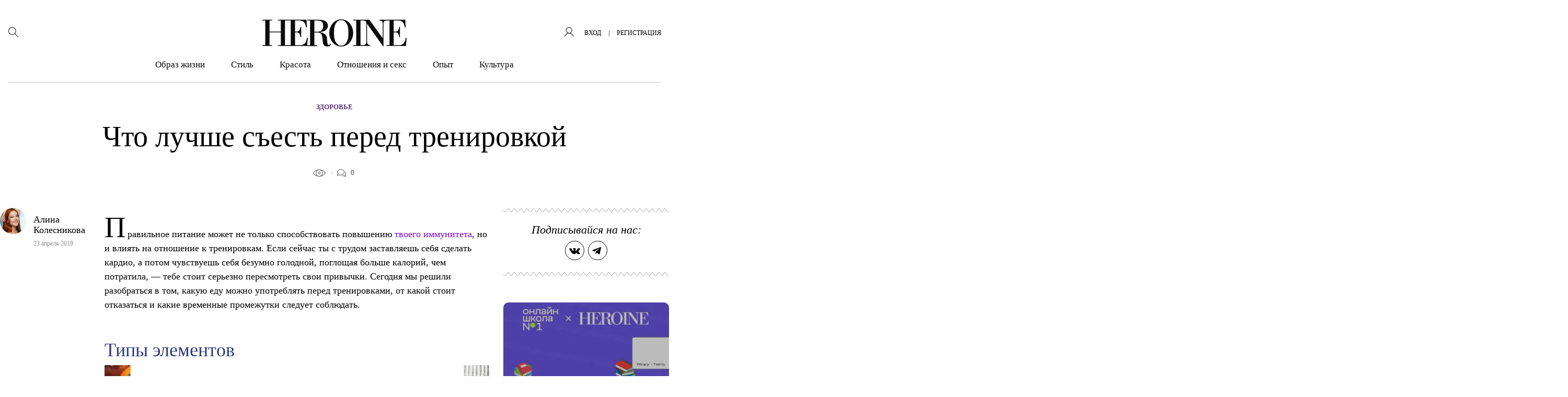

--- FILE ---
content_type: text/html; charset=UTF-8
request_url: https://heroine.ru/chto-luchshe-sest-pered-trenirovkoj/
body_size: 42537
content:
<!DOCTYPE html >
<html lang="ru-RU">
<head>
    <meta charset="UTF-8">
	<meta name='robots' content='index, follow, max-image-preview:large, max-snippet:-1, max-video-preview:-1' />

	<title>Что лучше съесть перед тренировкой &#8211; HEROINE</title>
	<meta name="description" content="Как нужно питаться, если мало сил и мотивации." />
	<link rel="canonical" href="https://heroine.ru/chto-luchshe-sest-pered-trenirovkoj/" />
	<meta property="og:locale" content="ru_RU" />
	<meta property="og:type" content="article" />
	<meta property="og:title" content="Что лучше съесть перед тренировкой &#8211; HEROINE" />
	<meta property="og:description" content="Как нужно питаться, если мало сил и мотивации." />
	<meta property="og:url" content="https://heroine.ru/chto-luchshe-sest-pered-trenirovkoj/" />
	<meta property="og:site_name" content="HEROINE" />
	<meta property="article:publisher" content="https://www.facebook.com/Heroine/" />
	<meta property="article:published_time" content="2019-04-23T08:30:17+00:00" />
	<meta property="article:modified_time" content="2019-04-23T07:47:16+00:00" />
	<meta property="og:image" content="https://img.heroine.ru/eLcWyZd96x3pBMY5o0BFz05_UzhKIMeraZcV0IPwH_Q/rs:fill:0/g:ce:0:0/c:0:0/aHR0cHM6Ly9oZXJvaW5lLnJ1L3dwLWNvbnRlbnQvdXBsb2Fkcy8yMDE5LzA0LzIzL2hlcm9pbmUucnVfMjMuMDQuMjAxOV9KREZTc003d3VWS3JRLnBuZw.jpg" />
	<meta property="og:image:width" content="600" />
	<meta property="og:image:height" content="600" />
	<meta property="og:image:type" content="image/png" />
	<meta name="author" content="Алина Колесникова" />
	<meta name="twitter:card" content="summary_large_image" />
	<meta name="twitter:creator" content="@Heroine_ru" />
	<meta name="twitter:site" content="@Heroine_ru" />
	<meta name="twitter:label1" content="Написано автором" />
	<meta name="twitter:data1" content="Алина Колесникова" />
	<script type="application/ld+json" class="yoast-schema-graph">{"@context":"https://schema.org","@graph":[{"@type":"Article","@id":"https://heroine.ru/chto-luchshe-sest-pered-trenirovkoj/#article","isPartOf":{"@id":"https://heroine.ru/chto-luchshe-sest-pered-trenirovkoj/"},"author":{"name":"Алина Колесникова","@id":"https://heroine.ru/#/schema/person/3696bfa87e02a0ab8c71d43571abbd74"},"headline":"Что лучше съесть перед тренировкой","datePublished":"2019-04-23T08:30:17+00:00","dateModified":"2019-04-23T07:47:16+00:00","mainEntityOfPage":{"@id":"https://heroine.ru/chto-luchshe-sest-pered-trenirovkoj/"},"wordCount":607,"commentCount":0,"publisher":{"@id":"https://heroine.ru/#organization"},"image":{"@id":"https://heroine.ru/chto-luchshe-sest-pered-trenirovkoj/#primaryimage"},"thumbnailUrl":"https://heroine.ru/wp-content/uploads/2019/04/23/heroine.ru_23.04.2019_JDFSsM7wuVKrQ.png?origin=2019/04/23/heroine.ru_23.04.2019_JDFSsM7wuVKrQ.png","keywords":["еда","здоровье","фитнес"],"articleSection":["Здоровье"],"inLanguage":"ru-RU","potentialAction":[{"@type":"CommentAction","name":"Comment","target":["https://heroine.ru/chto-luchshe-sest-pered-trenirovkoj/#respond"]}]},{"@type":"WebPage","@id":"https://heroine.ru/chto-luchshe-sest-pered-trenirovkoj/","url":"https://heroine.ru/chto-luchshe-sest-pered-trenirovkoj/","name":"Что лучше съесть перед тренировкой &#8211; HEROINE","isPartOf":{"@id":"https://heroine.ru/#website"},"primaryImageOfPage":{"@id":"https://heroine.ru/chto-luchshe-sest-pered-trenirovkoj/#primaryimage"},"image":{"@id":"https://heroine.ru/chto-luchshe-sest-pered-trenirovkoj/#primaryimage"},"thumbnailUrl":"https://heroine.ru/wp-content/uploads/2019/04/23/heroine.ru_23.04.2019_JDFSsM7wuVKrQ.png?origin=2019/04/23/heroine.ru_23.04.2019_JDFSsM7wuVKrQ.png","datePublished":"2019-04-23T08:30:17+00:00","dateModified":"2019-04-23T07:47:16+00:00","description":"Как нужно питаться, если мало сил и мотивации.","breadcrumb":{"@id":"https://heroine.ru/chto-luchshe-sest-pered-trenirovkoj/#breadcrumb"},"inLanguage":"ru-RU","potentialAction":[{"@type":"ReadAction","target":["https://heroine.ru/chto-luchshe-sest-pered-trenirovkoj/"]}]},{"@type":"ImageObject","inLanguage":"ru-RU","@id":"https://heroine.ru/chto-luchshe-sest-pered-trenirovkoj/#primaryimage","url":"https://heroine.ru/wp-content/uploads/2019/04/23/heroine.ru_23.04.2019_JDFSsM7wuVKrQ.png?origin=2019/04/23/heroine.ru_23.04.2019_JDFSsM7wuVKrQ.png","contentUrl":"https://heroine.ru/wp-content/uploads/2019/04/23/heroine.ru_23.04.2019_JDFSsM7wuVKrQ.png?origin=2019/04/23/heroine.ru_23.04.2019_JDFSsM7wuVKrQ.png","width":886,"height":634},{"@type":"BreadcrumbList","@id":"https://heroine.ru/chto-luchshe-sest-pered-trenirovkoj/#breadcrumb","itemListElement":[{"@type":"ListItem","position":1,"name":"Главная страница","item":"https://heroine.ru/"},{"@type":"ListItem","position":2,"name":"Что лучше съесть перед тренировкой"}]},{"@type":"WebSite","@id":"https://heroine.ru/#website","url":"https://heroine.ru/","name":"HEROINE","description":"Женский журнал Heroine","publisher":{"@id":"https://heroine.ru/#organization"},"potentialAction":[{"@type":"SearchAction","target":{"@type":"EntryPoint","urlTemplate":"https://heroine.ru/?s={search_term_string}"},"query-input":{"@type":"PropertyValueSpecification","valueRequired":true,"valueName":"search_term_string"}}],"inLanguage":"ru-RU"},{"@type":"Organization","@id":"https://heroine.ru/#organization","name":"HEROINE","url":"https://heroine.ru/","logo":{"@type":"ImageObject","inLanguage":"ru-RU","@id":"https://heroine.ru/#/schema/logo/image/","url":"https://heroine.ru/wp-content/uploads/2019/12/10/heroine.ru_10.12.2019_pgfFZ1e6tUzgc-600x600.png","contentUrl":"https://heroine.ru/wp-content/uploads/2019/12/10/heroine.ru_10.12.2019_pgfFZ1e6tUzgc-600x600.png","width":600,"height":600,"caption":"HEROINE"},"image":{"@id":"https://heroine.ru/#/schema/logo/image/"},"sameAs":["https://www.facebook.com/Heroine/","https://x.com/Heroine_ru","https://www.instagram.com/heroine_ru/"]},{"@type":"Person","@id":"https://heroine.ru/#/schema/person/3696bfa87e02a0ab8c71d43571abbd74","name":"Алина Колесникова","image":{"@type":"ImageObject","inLanguage":"ru-RU","@id":"https://heroine.ru/#/schema/person/image/","url":"https://img.heroine.ru/7E8nIGV5r92wmcQx22rHQ9c0wt7_oWGSrI_MamEflZM/rs:fill:96:96:0/g:ce:0:0/c:0:0/aHR0cHM6Ly9oZXJvaW5lLnJ1L3dwLWNvbnRlbnQvcGx1Z2lucy9IZXJvaW5lUHJvZmlsZS9wdWJsaWMvaW1hZ2VzL2F2YXRhci5wbmc","contentUrl":"https://img.heroine.ru/7E8nIGV5r92wmcQx22rHQ9c0wt7_oWGSrI_MamEflZM/rs:fill:96:96:0/g:ce:0:0/c:0:0/aHR0cHM6Ly9oZXJvaW5lLnJ1L3dwLWNvbnRlbnQvcGx1Z2lucy9IZXJvaW5lUHJvZmlsZS9wdWJsaWMvaW1hZ2VzL2F2YXRhci5wbmc","caption":"Алина Колесникова"},"url":"https://heroine.ru/author/natasutori/"}]}</script>


<style id='classic-theme-styles-inline-css' type='text/css'>
/*! This file is auto-generated */
.wp-block-button__link{color:#fff;background-color:#32373c;border-radius:9999px;box-shadow:none;text-decoration:none;padding:calc(.667em + 2px) calc(1.333em + 2px);font-size:1.125em}.wp-block-file__button{background:#32373c;color:#fff;text-decoration:none}
</style>
<style id='global-styles-inline-css' type='text/css'>
:root{--wp--preset--aspect-ratio--square: 1;--wp--preset--aspect-ratio--4-3: 4/3;--wp--preset--aspect-ratio--3-4: 3/4;--wp--preset--aspect-ratio--3-2: 3/2;--wp--preset--aspect-ratio--2-3: 2/3;--wp--preset--aspect-ratio--16-9: 16/9;--wp--preset--aspect-ratio--9-16: 9/16;--wp--preset--color--black: #000000;--wp--preset--color--cyan-bluish-gray: #abb8c3;--wp--preset--color--white: #ffffff;--wp--preset--color--pale-pink: #f78da7;--wp--preset--color--vivid-red: #cf2e2e;--wp--preset--color--luminous-vivid-orange: #ff6900;--wp--preset--color--luminous-vivid-amber: #fcb900;--wp--preset--color--light-green-cyan: #7bdcb5;--wp--preset--color--vivid-green-cyan: #00d084;--wp--preset--color--pale-cyan-blue: #8ed1fc;--wp--preset--color--vivid-cyan-blue: #0693e3;--wp--preset--color--vivid-purple: #9b51e0;--wp--preset--color--heroine-white: #fff;--wp--preset--color--heroine-black: #000;--wp--preset--color--heroine-blue: #2b387c;--wp--preset--color--heroine-violet: #7c0acd;--wp--preset--color--heroine-cyan: #e3edf4;--wp--preset--gradient--vivid-cyan-blue-to-vivid-purple: linear-gradient(135deg,rgba(6,147,227,1) 0%,rgb(155,81,224) 100%);--wp--preset--gradient--light-green-cyan-to-vivid-green-cyan: linear-gradient(135deg,rgb(122,220,180) 0%,rgb(0,208,130) 100%);--wp--preset--gradient--luminous-vivid-amber-to-luminous-vivid-orange: linear-gradient(135deg,rgba(252,185,0,1) 0%,rgba(255,105,0,1) 100%);--wp--preset--gradient--luminous-vivid-orange-to-vivid-red: linear-gradient(135deg,rgba(255,105,0,1) 0%,rgb(207,46,46) 100%);--wp--preset--gradient--very-light-gray-to-cyan-bluish-gray: linear-gradient(135deg,rgb(238,238,238) 0%,rgb(169,184,195) 100%);--wp--preset--gradient--cool-to-warm-spectrum: linear-gradient(135deg,rgb(74,234,220) 0%,rgb(151,120,209) 20%,rgb(207,42,186) 40%,rgb(238,44,130) 60%,rgb(251,105,98) 80%,rgb(254,248,76) 100%);--wp--preset--gradient--blush-light-purple: linear-gradient(135deg,rgb(255,206,236) 0%,rgb(152,150,240) 100%);--wp--preset--gradient--blush-bordeaux: linear-gradient(135deg,rgb(254,205,165) 0%,rgb(254,45,45) 50%,rgb(107,0,62) 100%);--wp--preset--gradient--luminous-dusk: linear-gradient(135deg,rgb(255,203,112) 0%,rgb(199,81,192) 50%,rgb(65,88,208) 100%);--wp--preset--gradient--pale-ocean: linear-gradient(135deg,rgb(255,245,203) 0%,rgb(182,227,212) 50%,rgb(51,167,181) 100%);--wp--preset--gradient--electric-grass: linear-gradient(135deg,rgb(202,248,128) 0%,rgb(113,206,126) 100%);--wp--preset--gradient--midnight: linear-gradient(135deg,rgb(2,3,129) 0%,rgb(40,116,252) 100%);--wp--preset--font-size--small: 13px;--wp--preset--font-size--medium: 20px;--wp--preset--font-size--large: 36px;--wp--preset--font-size--x-large: 42px;--wp--preset--spacing--20: 0.44rem;--wp--preset--spacing--30: 0.67rem;--wp--preset--spacing--40: 1rem;--wp--preset--spacing--50: 1.5rem;--wp--preset--spacing--60: 2.25rem;--wp--preset--spacing--70: 3.38rem;--wp--preset--spacing--80: 5.06rem;--wp--preset--shadow--natural: 6px 6px 9px rgba(0, 0, 0, 0.2);--wp--preset--shadow--deep: 12px 12px 50px rgba(0, 0, 0, 0.4);--wp--preset--shadow--sharp: 6px 6px 0px rgba(0, 0, 0, 0.2);--wp--preset--shadow--outlined: 6px 6px 0px -3px rgba(255, 255, 255, 1), 6px 6px rgba(0, 0, 0, 1);--wp--preset--shadow--crisp: 6px 6px 0px rgba(0, 0, 0, 1);}:where(.is-layout-flex){gap: 0.5em;}:where(.is-layout-grid){gap: 0.5em;}body .is-layout-flex{display: flex;}.is-layout-flex{flex-wrap: wrap;align-items: center;}.is-layout-flex > :is(*, div){margin: 0;}body .is-layout-grid{display: grid;}.is-layout-grid > :is(*, div){margin: 0;}:where(.wp-block-columns.is-layout-flex){gap: 2em;}:where(.wp-block-columns.is-layout-grid){gap: 2em;}:where(.wp-block-post-template.is-layout-flex){gap: 1.25em;}:where(.wp-block-post-template.is-layout-grid){gap: 1.25em;}.has-black-color{color: var(--wp--preset--color--black) !important;}.has-cyan-bluish-gray-color{color: var(--wp--preset--color--cyan-bluish-gray) !important;}.has-white-color{color: var(--wp--preset--color--white) !important;}.has-pale-pink-color{color: var(--wp--preset--color--pale-pink) !important;}.has-vivid-red-color{color: var(--wp--preset--color--vivid-red) !important;}.has-luminous-vivid-orange-color{color: var(--wp--preset--color--luminous-vivid-orange) !important;}.has-luminous-vivid-amber-color{color: var(--wp--preset--color--luminous-vivid-amber) !important;}.has-light-green-cyan-color{color: var(--wp--preset--color--light-green-cyan) !important;}.has-vivid-green-cyan-color{color: var(--wp--preset--color--vivid-green-cyan) !important;}.has-pale-cyan-blue-color{color: var(--wp--preset--color--pale-cyan-blue) !important;}.has-vivid-cyan-blue-color{color: var(--wp--preset--color--vivid-cyan-blue) !important;}.has-vivid-purple-color{color: var(--wp--preset--color--vivid-purple) !important;}.has-black-background-color{background-color: var(--wp--preset--color--black) !important;}.has-cyan-bluish-gray-background-color{background-color: var(--wp--preset--color--cyan-bluish-gray) !important;}.has-white-background-color{background-color: var(--wp--preset--color--white) !important;}.has-pale-pink-background-color{background-color: var(--wp--preset--color--pale-pink) !important;}.has-vivid-red-background-color{background-color: var(--wp--preset--color--vivid-red) !important;}.has-luminous-vivid-orange-background-color{background-color: var(--wp--preset--color--luminous-vivid-orange) !important;}.has-luminous-vivid-amber-background-color{background-color: var(--wp--preset--color--luminous-vivid-amber) !important;}.has-light-green-cyan-background-color{background-color: var(--wp--preset--color--light-green-cyan) !important;}.has-vivid-green-cyan-background-color{background-color: var(--wp--preset--color--vivid-green-cyan) !important;}.has-pale-cyan-blue-background-color{background-color: var(--wp--preset--color--pale-cyan-blue) !important;}.has-vivid-cyan-blue-background-color{background-color: var(--wp--preset--color--vivid-cyan-blue) !important;}.has-vivid-purple-background-color{background-color: var(--wp--preset--color--vivid-purple) !important;}.has-black-border-color{border-color: var(--wp--preset--color--black) !important;}.has-cyan-bluish-gray-border-color{border-color: var(--wp--preset--color--cyan-bluish-gray) !important;}.has-white-border-color{border-color: var(--wp--preset--color--white) !important;}.has-pale-pink-border-color{border-color: var(--wp--preset--color--pale-pink) !important;}.has-vivid-red-border-color{border-color: var(--wp--preset--color--vivid-red) !important;}.has-luminous-vivid-orange-border-color{border-color: var(--wp--preset--color--luminous-vivid-orange) !important;}.has-luminous-vivid-amber-border-color{border-color: var(--wp--preset--color--luminous-vivid-amber) !important;}.has-light-green-cyan-border-color{border-color: var(--wp--preset--color--light-green-cyan) !important;}.has-vivid-green-cyan-border-color{border-color: var(--wp--preset--color--vivid-green-cyan) !important;}.has-pale-cyan-blue-border-color{border-color: var(--wp--preset--color--pale-cyan-blue) !important;}.has-vivid-cyan-blue-border-color{border-color: var(--wp--preset--color--vivid-cyan-blue) !important;}.has-vivid-purple-border-color{border-color: var(--wp--preset--color--vivid-purple) !important;}.has-vivid-cyan-blue-to-vivid-purple-gradient-background{background: var(--wp--preset--gradient--vivid-cyan-blue-to-vivid-purple) !important;}.has-light-green-cyan-to-vivid-green-cyan-gradient-background{background: var(--wp--preset--gradient--light-green-cyan-to-vivid-green-cyan) !important;}.has-luminous-vivid-amber-to-luminous-vivid-orange-gradient-background{background: var(--wp--preset--gradient--luminous-vivid-amber-to-luminous-vivid-orange) !important;}.has-luminous-vivid-orange-to-vivid-red-gradient-background{background: var(--wp--preset--gradient--luminous-vivid-orange-to-vivid-red) !important;}.has-very-light-gray-to-cyan-bluish-gray-gradient-background{background: var(--wp--preset--gradient--very-light-gray-to-cyan-bluish-gray) !important;}.has-cool-to-warm-spectrum-gradient-background{background: var(--wp--preset--gradient--cool-to-warm-spectrum) !important;}.has-blush-light-purple-gradient-background{background: var(--wp--preset--gradient--blush-light-purple) !important;}.has-blush-bordeaux-gradient-background{background: var(--wp--preset--gradient--blush-bordeaux) !important;}.has-luminous-dusk-gradient-background{background: var(--wp--preset--gradient--luminous-dusk) !important;}.has-pale-ocean-gradient-background{background: var(--wp--preset--gradient--pale-ocean) !important;}.has-electric-grass-gradient-background{background: var(--wp--preset--gradient--electric-grass) !important;}.has-midnight-gradient-background{background: var(--wp--preset--gradient--midnight) !important;}.has-small-font-size{font-size: var(--wp--preset--font-size--small) !important;}.has-medium-font-size{font-size: var(--wp--preset--font-size--medium) !important;}.has-large-font-size{font-size: var(--wp--preset--font-size--large) !important;}.has-x-large-font-size{font-size: var(--wp--preset--font-size--x-large) !important;}
:where(.wp-block-post-template.is-layout-flex){gap: 1.25em;}:where(.wp-block-post-template.is-layout-grid){gap: 1.25em;}
:where(.wp-block-columns.is-layout-flex){gap: 2em;}:where(.wp-block-columns.is-layout-grid){gap: 2em;}
:root :where(.wp-block-pullquote){font-size: 1.5em;line-height: 1.6;}
</style>
<link rel='stylesheet' id='contact-form-7-css' href='https://heroine.ru/wp-content/plugins/contact-form-7/includes/css/styles.css?ver=6.0.2' type='text/css' media='all' />
<link rel='stylesheet' id='wsl-widget-css' href='https://heroine.ru/wp-content/plugins/wordpress-social-login/assets/css/style.css?ver=6.7.4' type='text/css' media='all' />
<link rel='stylesheet' id='wordpress_social_login_helper_login_front-css' href='https://heroine.ru/wp-content/plugins/wordpress-social-login-helper/public/css/helper-login-style.css?ver=1.1.0' type='text/css' media='all' />
<link rel='stylesheet' id='fancybox-css' href='https://heroine.ru/wp-content/plugins/HeroinePopupLogin/public/js/fancyBox-master/dist/jquery.fancybox.css?ver=2.1.6' type='text/css' media='all' />
<link rel='stylesheet' id='h_login_form_css-css' href='https://heroine.ru/wp-content/plugins/HeroinePopupLogin/public/css/h_login_form.css?ver=1.2.0' type='text/css' media='all' />
<link rel='stylesheet' id='theme-stylesheet-css' href='https://heroine.ru/wp-content/themes/heroine-awesome/style.css?ver=1760012774' type='text/css' media='all' />
<link rel='stylesheet' id='theme-stylesheet__single-css' href='https://heroine.ru/wp-content/themes/heroine-awesome/css/less/single/style.css?ver=1760012774' type='text/css' media='all' />
<link rel='stylesheet' id='HeroineLinking-Style-css' href='https://heroine.ru/wp-content/plugins/HeroineLinking/public/css/HeroineLinking-Style.css?ver=1.0.3' type='text/css' media='all' />
<link rel='stylesheet' id='HeroineContentBlocks-NumTitle-css' href='https://heroine.ru/wp-content/plugins/HeroineContentBlocks/public/css/HeroineContentBlocks-NumTitle.css?ver=1.0.0' type='text/css' media='all' />
<link rel='stylesheet' id='HeroineContentBlocks-embed_wrapper-css' href='https://heroine.ru/wp-content/plugins/HeroineContentBlocks/public/css/HeroineContentBlocks-embed_wrapper.css?ver=1.0.0' type='text/css' media='all' />
<link rel='stylesheet' id='HeroineContentBlocks-post_link-css' href='https://heroine.ru/wp-content/plugins/HeroineContentBlocks/public/css/HeroineContentBlocks-post_link.css?ver=1.0.0' type='text/css' media='all' />
<link rel='stylesheet' id='HeroineContentBlocks-h_incut-css' href='https://heroine.ru/wp-content/plugins/HeroineContentBlocks/public/css/HeroineContentBlocks-h_incut.css?ver=1.0.0' type='text/css' media='all' />
<link rel='stylesheet' id='HeroineContentBlocks-h_letter-css' href='https://heroine.ru/wp-content/plugins/HeroineContentBlocks/public/css/HeroineContentBlocks-h_letter.css?ver=1.0.0' type='text/css' media='all' />
<link rel='stylesheet' id='HeroineContentBlocks-full_image-css' href='https://heroine.ru/wp-content/plugins/HeroineContentBlocks/public/css/HeroineContentBlocks-full_image.css?ver=1.0.0' type='text/css' media='all' />
<link rel='stylesheet' id='HeroineContentBlocks-post_wrap-css' href='https://heroine.ru/wp-content/plugins/HeroineContentBlocks/public/css/HeroineContentBlocks-post_wrap.css?ver=1.0.0' type='text/css' media='all' />
<link rel='stylesheet' id='HeroineContentBlocks-sub_title-css' href='https://heroine.ru/wp-content/plugins/HeroineContentBlocks/public/css/HeroineContentBlocks-sub_title.css?ver=1.0.0' type='text/css' media='all' />
<link rel='stylesheet' id='HeroineContentBlocks-FeaturedImage-css' href='https://heroine.ru/wp-content/plugins/HeroineContentBlocks/public/css/HeroineContentBlocks-FeaturedImage.css?ver=1.0.0' type='text/css' media='all' />
<script type="text/javascript" src="https://heroine.ru/wp-includes/js/jquery/jquery.min.js?ver=3.7.1" id="jquery-core-js"></script>
<script type="text/javascript" src="https://heroine.ru/wp-includes/js/jquery/jquery-migrate.min.js?ver=3.4.1" id="jquery-migrate-js"></script>
<meta name="generator" content="Heroine magazine" />
<script>
        function includeJs(e){var s=document.createElement("script");s.type="text/javascript",s.src=e,document.body.appendChild(s)}
        var userAgent = navigator.userAgent.toLowerCase();
        var gps = /moto g power/.test(userAgent);
        if (gps!=true) gps = /Lighthouse/.test(userAgent);

    function isMobile() {
      let check = false;
      (function(a){if(/(android|bb\d+|meego).+mobile|avantgo|bada\/|blackberry|blazer|compal|elaine|fennec|hiptop|iemobile|ip(hone|od)|iris|kindle|lge |maemo|midp|mmp|mobile.+firefox|netfront|opera m(ob|in)i|palm( os)?|phone|p(ixi|re)\/|plucker|pocket|psp|series(4|6)0|symbian|treo|up\.(browser|link)|vodafone|wap|windows ce|xda|xiino/i.test(a)||/1207|6310|6590|3gso|4thp|50[1-6]i|770s|802s|a wa|abac|ac(er|oo|s\-)|ai(ko|rn)|al(av|ca|co)|amoi|an(ex|ny|yw)|aptu|ar(ch|go)|as(te|us)|attw|au(di|\-m|r |s )|avan|be(ck|ll|nq)|bi(lb|rd)|bl(ac|az)|br(e|v)w|bumb|bw\-(n|u)|c55\/|capi|ccwa|cdm\-|cell|chtm|cldc|cmd\-|co(mp|nd)|craw|da(it|ll|ng)|dbte|dc\-s|devi|dica|dmob|do(c|p)o|ds(12|\-d)|el(49|ai)|em(l2|ul)|er(ic|k0)|esl8|ez([4-7]0|os|wa|ze)|fetc|fly(\-|_)|g1 u|g560|gene|gf\-5|g\-mo|go(\.w|od)|gr(ad|un)|haie|hcit|hd\-(m|p|t)|hei\-|hi(pt|ta)|hp( i|ip)|hs\-c|ht(c(\-| |_|a|g|p|s|t)|tp)|hu(aw|tc)|i\-(20|go|ma)|i230|iac( |\-|\/)|ibro|idea|ig01|ikom|im1k|inno|ipaq|iris|ja(t|v)a|jbro|jemu|jigs|kddi|keji|kgt( |\/)|klon|kpt |kwc\-|kyo(c|k)|le(no|xi)|lg( g|\/(k|l|u)|50|54|\-[a-w])|libw|lynx|m1\-w|m3ga|m50\/|ma(te|ui|xo)|mc(01|21|ca)|m\-cr|me(rc|ri)|mi(o8|oa|ts)|mmef|mo(01|02|bi|de|do|t(\-| |o|v)|zz)|mt(50|p1|v )|mwbp|mywa|n10[0-2]|n20[2-3]|n30(0|2)|n50(0|2|5)|n7(0(0|1)|10)|ne((c|m)\-|on|tf|wf|wg|wt)|nok(6|i)|nzph|o2im|op(ti|wv)|oran|owg1|p800|pan(a|d|t)|pdxg|pg(13|\-([1-8]|c))|phil|pire|pl(ay|uc)|pn\-2|po(ck|rt|se)|prox|psio|pt\-g|qa\-a|qc(07|12|21|32|60|\-[2-7]|i\-)|qtek|r380|r600|raks|rim9|ro(ve|zo)|s55\/|sa(ge|ma|mm|ms|ny|va)|sc(01|h\-|oo|p\-)|sdk\/|se(c(\-|0|1)|47|mc|nd|ri)|sgh\-|shar|sie(\-|m)|sk\-0|sl(45|id)|sm(al|ar|b3|it|t5)|so(ft|ny)|sp(01|h\-|v\-|v )|sy(01|mb)|t2(18|50)|t6(00|10|18)|ta(gt|lk)|tcl\-|tdg\-|tel(i|m)|tim\-|t\-mo|to(pl|sh)|ts(70|m\-|m3|m5)|tx\-9|up(\.b|g1|si)|utst|v400|v750|veri|vi(rg|te)|vk(40|5[0-3]|\-v)|vm40|voda|vulc|vx(52|53|60|61|70|80|81|83|85|98)|w3c(\-| )|webc|whit|wi(g |nc|nw)|wmlb|wonu|x700|yas\-|your|zeto|zte\-/i.test(a.substr(0,4))) check = true;})(navigator.userAgent||navigator.vendor||window.opera);
      return check;
  };
    </script><link rel="amphtml" href="https://heroine.ru/chto-luchshe-sest-pered-trenirovkoj/amp/" />
<link rel='icon' type='image/x-icon' href='https://heroine.ru/wp-content/themes/heroine-awesome/images/favicons/favicon.ico' />
<link rel='shortcut icon' href='https://heroine.ru/wp-content/themes/heroine-awesome/images/favicons/favicon.ico' type='image/x-icon'>
<link rel="apple-touch-icon-precomposed" href="https://img.heroine.ru/vGN5XRC515cCR08SylKxw9WhVruvLFQIrIqcODjlBCs/rs:fill:180:180:0/g:ce:0:0/c:0:0/aHR0cHM6Ly9oZXJvaW5lLnJ1L3dwLWNvbnRlbnQvdXBsb2Fkcy8yMDE5LzEwLzE3L2hlcm9pbmUucnVfMTcuMTAuMjAxOV8xaVJuOVpLVm1oTG50LnBuZw?origin=2019/10/17/heroine.ru_17.10.2019_1iRn9ZKVmhLnt-180x180.png">
<link rel="apple-touch-icon-precomposed" sizes= "76x76" href="https://img.heroine.ru/1NVoIQfRg3h9R6wilxhGhrCAEqC9EJtuXoQ6X4_DN7Y/rs:fill:76:76:0/g:ce:0:0/c:0:0/aHR0cHM6Ly9oZXJvaW5lLnJ1L3dwLWNvbnRlbnQvdXBsb2Fkcy8yMDE5LzEwLzE3L2hlcm9pbmUucnVfMTcuMTAuMjAxOV8xaVJuOVpLVm1oTG50LnBuZw?origin=2019/10/17/heroine.ru_17.10.2019_1iRn9ZKVmhLnt-76x76.png">
<link rel="apple-touch-icon-precomposed" sizes="120x120" href="https://img.heroine.ru/EEGZS9Zb44yeKbvJaF5-UufZqmVauFJVnyfhxAHDR_8/rs:fill:120:120:0/g:ce:0:0/c:0:0/aHR0cHM6Ly9oZXJvaW5lLnJ1L3dwLWNvbnRlbnQvdXBsb2Fkcy8yMDE5LzEwLzE3L2hlcm9pbmUucnVfMTcuMTAuMjAxOV8xaVJuOVpLVm1oTG50LnBuZw?origin=2019/10/17/heroine.ru_17.10.2019_1iRn9ZKVmhLnt-120x120.png">
<link rel="apple-touch-icon-precomposed" sizes="152x152" href="https://img.heroine.ru/wHIlu0RR5PjWeN7lEXC9waYta-i1eGS99ZJ401Llwys/rs:fill:152:152:0/g:ce:0:0/c:0:0/aHR0cHM6Ly9oZXJvaW5lLnJ1L3dwLWNvbnRlbnQvdXBsb2Fkcy8yMDE5LzEwLzE3L2hlcm9pbmUucnVfMTcuMTAuMjAxOV8xaVJuOVpLVm1oTG50LnBuZw?origin=2019/10/17/heroine.ru_17.10.2019_1iRn9ZKVmhLnt-152x152.png">
<meta name="msapplication-TileImage" content="https://img.heroine.ru/8yGQcnfgWcOoeyFWHsHcDDJ8CVHiqhd4p2HVOLHThl4/rs:fill:270:270:0/g:ce:0:0/c:0:0/aHR0cHM6Ly9oZXJvaW5lLnJ1L3dwLWNvbnRlbnQvdXBsb2Fkcy8yMDE5LzEwLzE3L2hlcm9pbmUucnVfMTcuMTAuMjAxOV8xaVJuOVpLVm1oTG50LnBuZw?origin=2019/10/17/heroine.ru_17.10.2019_1iRn9ZKVmhLnt-270x270.png">
<meta name='viewport' content='width=device-width, initial-scale=1, shrink-to-fit=no'>
<meta name='theme-color' content='#7c0acd'>
<meta name="msapplication-TileColor" content="#7c0acd">
<link rel="icon" href="https://img.heroine.ru/-DuN_FlKfNnzv1PLDlfLasJa9e03_jHsH5akE4T2Ebg/rs:fill:32:32:0/g:ce:0:0/c:0:0/aHR0cHM6Ly9oZXJvaW5lLnJ1L3dwLWNvbnRlbnQvdXBsb2Fkcy8yMDE5LzEwLzE3L2hlcm9pbmUucnVfMTcuMTAuMjAxOV8xaVJuOVpLVm1oTG50LnBuZw?origin=2019/10/17/heroine.ru_17.10.2019_1iRn9ZKVmhLnt-32x32.png" sizes="32x32" />
<link rel="icon" href="https://img.heroine.ru/9fZy2vzlpacNFNX8DFq3PV_pOQg7EMgyrN64Blfg4jg/rs:fill:192:192:0/g:ce:0:0/c:0:0/aHR0cHM6Ly9oZXJvaW5lLnJ1L3dwLWNvbnRlbnQvdXBsb2Fkcy8yMDE5LzEwLzE3L2hlcm9pbmUucnVfMTcuMTAuMjAxOV8xaVJuOVpLVm1oTG50LnBuZw?origin=2019/10/17/heroine.ru_17.10.2019_1iRn9ZKVmhLnt-192x192.png" sizes="192x192" />
<link rel="apple-touch-icon" href="https://img.heroine.ru/vGN5XRC515cCR08SylKxw9WhVruvLFQIrIqcODjlBCs/rs:fill:180:180:0/g:ce:0:0/c:0:0/aHR0cHM6Ly9oZXJvaW5lLnJ1L3dwLWNvbnRlbnQvdXBsb2Fkcy8yMDE5LzEwLzE3L2hlcm9pbmUucnVfMTcuMTAuMjAxOV8xaVJuOVpLVm1oTG50LnBuZw?origin=2019/10/17/heroine.ru_17.10.2019_1iRn9ZKVmhLnt-180x180.png" />
<meta name="msapplication-TileImage" content="https://img.heroine.ru/8yGQcnfgWcOoeyFWHsHcDDJ8CVHiqhd4p2HVOLHThl4/rs:fill:270:270:0/g:ce:0:0/c:0:0/aHR0cHM6Ly9oZXJvaW5lLnJ1L3dwLWNvbnRlbnQvdXBsb2Fkcy8yMDE5LzEwLzE3L2hlcm9pbmUucnVfMTcuMTAuMjAxOV8xaVJuOVpLVm1oTG50LnBuZw?origin=2019/10/17/heroine.ru_17.10.2019_1iRn9ZKVmhLnt-270x270.png" />
		<style type="text/css" id="wp-custom-css">
			.addfox-brand-color .common__brand-banner{
	width: 100%;
}

body.addfox-brand-color #main{
	position: relative;
}

body.addfox-brand-color #main::before {
    content: '';
//    display: block;
    display: none;
    width: 320px;
    height: 100%;
    position: absolute;
    left: -320px;
    background: url(https://heroine.ru/wp-content/uploads/2020/09/10/heroine.ru_10.09.2020_mPqdnuXBFNakV.png) repeat-y;
    top: 0;
}

body.addfox-brand-color #main::after {
    content: '';
//    display: block;
    display: none;
    width: 320px;
    height: 100%;
    position: absolute;
    right: -320px;
    background: url(https://heroine.ru/wp-content/uploads/2020/09/10/heroine.ru_10.09.2020_JVMv6caRGvigX.png) repeat-y;
    top: 0;
}




@media (max-width:760px){
	.formButton__wrapper{
		padding-bottom: 1rem;
	}
}

body.home .article-grid.normal .partner-label__wrapper{
	bottom: 22px;
}

body.archive .site__main{
	justify-content: center;
}


.header_mobile #header-menu{
	z-index:8;
}

@media (max-width: 1138px){
.comment__block-wrapper .comment__block-wrap:after, .comment__block-wrapper .comment__block-wrap:before{
	display:none;
}
	
.normal .article-grid__thumbnail{
	min-width:90px;
}
		
}


@media (max-width: 1024px){
	.related-posts__wrapper .related-posts__wrap .related-posts__item{
		padding-bottom: 12px;
	}
}
@media (max-width: 1024px){

	.site__main{
		overflow-x: hidden;
	}
	
.comment__block-wrapper{
	overflow: hidden!important;
}
	
.site__footer-content ul.menu>li{
	padding-left:	6px;
	padding-right:6px;
}
	
}


@media (min-width: 870px){
	body.home .article-grid__wrapper{
		min-width: 570px;
	}
}

body.single .sidebar__left{
	max-width:200px;
}

@media (max-width: 1024px) {

  body.single .sidebar__left {
    max-width: 100%;
  }
	}

.post-meta__wrap{
	overflow: hidden;
}


.wp-caption-text{
	padding-top: 1rem;
}

.wp-caption{
	max-width: 100%;
	margin: 0;
}


.formButton__wrapper a.formButton__link:hover{
	box-shadow: 0 4px 12px rgba(124,10,205,.4);
}

body .SpecialProjectWidget__item-title {
	font-size: 27px;
}

.common__brand-banner {
    padding: 0!important;
 }

@media (min-width: 1921px){
.adfox-banner-background a {
background-size: cover;
}

}

.category-image__wrap { 
    max-width: 1310px
}

@media (min-width: 1024px){
.single .common__brand-banner {   
    margin-top: -99px;
}	
}

.related-posts__wrap.brodude:after {
    left: 0;
}
.related-posts__wrap.brodude:before {
    right: 0;
}
.related-posts__wrapper .related-posts__wrap {
    max-width: 100%;
}
.post-meta__link img {
	height:50px;
}

.thecard__caption {
	margin-top:16px;
	font-weight: 400;
  font-size: 14px;
  line-height: 110%;
	color: #929292;
	text-align: center;
}
@media (max-width: 1000px){
#adfox_15922126436613048 a {
	height:unset!important;
	padding-top: 16%!important;
}
}

.article___content-text ol {
	margin-bottom:1.7rem;
}		</style>
		<noscript><style id="rocket-lazyload-nojs-css">.rll-youtube-player, [data-lazy-src]{display:none !important;}</style></noscript></head>
<body class="post-template-default single single-post postid-92157 single-format-standard" >
		    <div id="adfox_161615093441937726"></div>
		<div class="site__wrapper">
    <div class="site__wrap">

		
        <header class="header">
            <div class="base__container">

                <div class="header__content">
					
                    <div class="search header__search ">

                        <div class="search__icon search__icon_control">
                                <span class="search__icon-image">
                                </span>
                        </div>

                        <div class="search__popup-panel">

                            <button class="close-button search__close-button" title="Закрыть поиск">
                                <span class="close-button__icon"></span>
                            </button>


                            <div class="search__content">
								<form role="search" method="get" class="search-form" action="https://heroine.ru/">
    <label for="s">

        <input type="search"
               class="search-field"
               placeholder="Поиск&hellip;"
               value=""
               id="s"
               name="s"
        />
        <span class="search-submit-wrapper">
            <input type="submit"
                   class="search-submit"
                   value="'Поиск"
            />
        </span>

    </label>
</form>
                            </div>
                        </div>

                    </div>
                    <div class="heroine-logo header__heroine-logo">

                        <a href="https://heroine.ru" class="heroine-logo__link" title="HEROINE">
                            <span class="heroine-logo__image">

                            </span>
                        </a>
                    </div>
                    <div class="header__auth  header__auth_no-login">
                        <div class="header__auth-icon">
                            <span class="header__auth-icon-image "></span>
                        </div>
                        <div class="header__auth-login">
							                                <a data-auth data-src="https://heroine.ru/wp-admin/admin-ajax.php?action=HeroineLogin-Form-login"
                                   href="javascript:;">
									вход                                </a>
							                        </div>
                        <span class="header__auth-delimeter">|</span>
                        <div class="header__auth-register">
							                                <a data-auth data-src="https://heroine.ru/wp-admin/admin-ajax.php?action=HeroineLogin-Form-register"
                                   href="javascript:;">
									регистрация                                </a>
							                        </div>

                    </div>
                    <div class="menu header__menu">
                        <div class="menu-icon">
                            <div class="menu-icon__wrapper">
                                <span></span>
                                <span></span>
                                <span></span>
                                <span></span>
                            </div>

                        </div>
                    </div>


					
                </div>

				<nav class="nav-menu"><ul id="header-menu" class="menu"><li id="menu-item-2174" class="menu-item menu-item-type-taxonomy menu-item-object-category menu-item-has-children menu-item-2174"><a href="https://heroine.ru/category/obraz-zhizni/">Образ жизни</a>
<ul class="sub-menu">
	<li id="menu-item-118513" class="menu-item menu-item-type-taxonomy menu-item-object-category menu-item-118513"><a href="https://heroine.ru/category/dom/">Дом</a></li>
	<li id="menu-item-118514" class="menu-item menu-item-type-taxonomy menu-item-object-category menu-item-118514"><a href="https://heroine.ru/category/eda/">Еда</a></li>
	<li id="menu-item-118515" class="menu-item menu-item-type-taxonomy menu-item-object-category current-post-ancestor current-menu-parent current-post-parent menu-item-118515"><a href="https://heroine.ru/category/zdorovie/">Здоровье</a></li>
	<li id="menu-item-118516" class="menu-item menu-item-type-taxonomy menu-item-object-category menu-item-118516"><a href="https://heroine.ru/category/obraz-zhizni/psihologiya/">Психология</a></li>
	<li id="menu-item-118517" class="menu-item menu-item-type-taxonomy menu-item-object-category menu-item-118517"><a href="https://heroine.ru/category/obraz-zhizni/sovety/">Советы</a></li>
	<li id="menu-item-118821" class="menu-item menu-item-type-taxonomy menu-item-object-category menu-item-118821"><a href="https://heroine.ru/category/kariera/">Карьера</a></li>
	<li id="menu-item-118819" class="menu-item menu-item-type-taxonomy menu-item-object-category menu-item-118819"><a href="https://heroine.ru/category/obraz-zhizni/komyuniti/">Комьюнити</a></li>
</ul>
</li>
<li id="menu-item-2173" class="menu-item menu-item-type-taxonomy menu-item-object-category menu-item-2173"><a href="https://heroine.ru/category/stil/">Стиль</a></li>
<li id="menu-item-118521" class="menu-item menu-item-type-taxonomy menu-item-object-category menu-item-118521"><a href="https://heroine.ru/category/krasota/">Красота</a></li>
<li id="menu-item-22599" class="menu-item menu-item-type-taxonomy menu-item-object-category menu-item-22599"><a href="https://heroine.ru/category/otnosheniya-i-seks/">Отношения и секс</a></li>
<li id="menu-item-2626" class="menu-item menu-item-type-taxonomy menu-item-object-category menu-item-2626"><a href="https://heroine.ru/category/opyt/">Опыт</a></li>
<li id="menu-item-22596" class="menu-item menu-item-type-taxonomy menu-item-object-category menu-item-has-children menu-item-22596"><a href="https://heroine.ru/category/kultura/">Культура</a>
<ul class="sub-menu">
	<li id="menu-item-118518" class="menu-item menu-item-type-taxonomy menu-item-object-category menu-item-118518"><a href="https://heroine.ru/category/kultura/news/">Новости</a></li>
	<li id="menu-item-118519" class="menu-item menu-item-type-taxonomy menu-item-object-category menu-item-118519"><a href="https://heroine.ru/category/muzhchiny/">Мужчины</a></li>
	<li id="menu-item-118520" class="menu-item menu-item-type-taxonomy menu-item-object-category menu-item-118520"><a href="https://heroine.ru/category/kultura/kino-i-knigi/">Кино и книги</a></li>
</ul>
</li>
</ul></nav>
            </div>

        </header>

		<div id="primary" class="content__area">
	        <div class="brend-background">
            <div id="adfox_158626923990976114"></div>
        </div>
        <div class="fullscreen__banner">    
    <div id="adfox_16383637416542729"></div> 
    </div> 
	    <div class="base__container">
		        <div class="site__main-wrap">
			        <div class="common__brand-banner">
            <div id="adfox_15922126436613048"></div>
        </div>
	            <main id="main" class="site__main site__width" role="main">
								
                        <article
                                class="article___content article___content=post-id-92157  normal right">
							
															<header class="article___content-header hider-normal">

	
	<span class='article___content-header-taxonomy'><a href="https://heroine.ru/category/zdorovie/" rel="category tag">Здоровье</a></span>
	        <h1 class="article___content-header-title">
			Что лучше съесть перед тренировкой        </h1>
	
	        <div class="single-title-bottom__wrapper">
            <div class="single-title-bottom__wrap">
                <div class="single-title-bottom__items">

					                        <div class="single-title-bottom__item views">
                            <div class="single-title-bottom__item-icon"></div>
                            <div class="single-title-bottom__item-text"  data-counter-id="92157" data-counter-round="0"></div>
                        </div>
					
                    <div class="single-title-bottom__item comments">
                        <div class="single-title-bottom__item-icon"></div>
                        <div class="single-title-bottom__item-text">0</div>
                    </div>
					                </div>
            </div>
        </div>
		</header>
							
                            <div class="article___content-text-wrap">
								<aside class='sidebar__left'>
				<div class="post-meta__wrap">
			<a class="post-meta__link" href="https://heroine.ru/profile/posts/id-462/">
				<img alt='Алина Колесникова' src="data:image/svg+xml,%3Csvg%20xmlns='http://www.w3.org/2000/svg'%20viewBox='0%200%2050%2050'%3E%3C/svg%3E" data-lazy-srcset='https://img.heroine.ru/KnGL3MQBnbWAnlaR5pXom5blvAaZM-F7zfpoHhihN5k/rs:fill:150:150:0/g:ce/c:0:0/aHR0cHM6Ly9oZXJvaW5lLnJ1L3dwLWNvbnRlbnQvdXBsb2Fkcy8yMDE3LzA4LzExL3Bob3RvXzIwMTctMDItMTRfMTEtMTQtMTAuanBn 150w, https://img.heroine.ru/fIK0a0eKlvKgWKlKsRVjD5_vaks4ilmTfoOxVhVpbRA/rs:fill:1536:1536:0/g:ce/c:0:0/aHR0cHM6Ly9oZXJvaW5lLnJ1L3dwLWNvbnRlbnQvdXBsb2Fkcy8yMDE3LzA4LzExL3Bob3RvXzIwMTctMDItMTRfMTEtMTQtMTAuanBn 1536w, https://img.heroine.ru/c-ScogCjgebS8QehY-aDVSJTA62O8AaIbH8ewZaLufQ/rs:fill:1336:1336:0/g:ce/c:0:0/aHR0cHM6Ly9oZXJvaW5lLnJ1L3dwLWNvbnRlbnQvdXBsb2Fkcy8yMDE3LzA4LzExL3Bob3RvXzIwMTctMDItMTRfMTEtMTQtMTAuanBn 1336w, https://img.heroine.ru/DdB7n4MZDJkRFEaIG6HI3_4QiHOxCpnlPJbQhu7gG5o/rs:fill:1136:1136:0/g:ce/c:0:0/aHR0cHM6Ly9oZXJvaW5lLnJ1L3dwLWNvbnRlbnQvdXBsb2Fkcy8yMDE3LzA4LzExL3Bob3RvXzIwMTctMDItMTRfMTEtMTQtMTAuanBn 1136w, https://img.heroine.ru/xx7ZJTKf_EWDkiv_mvtnQR-tprDclsBXQ9nPjLn46To/rs:fill:936:936:0/g:ce/c:0:0/aHR0cHM6Ly9oZXJvaW5lLnJ1L3dwLWNvbnRlbnQvdXBsb2Fkcy8yMDE3LzA4LzExL3Bob3RvXzIwMTctMDItMTRfMTEtMTQtMTAuanBn 936w, https://img.heroine.ru/H2c7UZRIuAdaidwYFIT_WzBeRDofZbUxqzvsCRuMJPA/rs:fill:736:736:0/g:ce/c:0:0/aHR0cHM6Ly9oZXJvaW5lLnJ1L3dwLWNvbnRlbnQvdXBsb2Fkcy8yMDE3LzA4LzExL3Bob3RvXzIwMTctMDItMTRfMTEtMTQtMTAuanBn 736w, https://img.heroine.ru/3rSl0joO9I0GL-pTYlhr4TAa11lbxuK0ff1nsf-ECyI/rs:fill:536:536:0/g:ce/c:0:0/aHR0cHM6Ly9oZXJvaW5lLnJ1L3dwLWNvbnRlbnQvdXBsb2Fkcy8yMDE3LzA4LzExL3Bob3RvXzIwMTctMDItMTRfMTEtMTQtMTAuanBn 536w, https://img.heroine.ru/WlqqsPEtiUiFm0dXO6IF7QQtWJm2qdgk0rYvbz9p6iA/rs:fill:336:336:0/g:ce/c:0:0/aHR0cHM6Ly9oZXJvaW5lLnJ1L3dwLWNvbnRlbnQvdXBsb2Fkcy8yMDE3LzA4LzExL3Bob3RvXzIwMTctMDItMTRfMTEtMTQtMTAuanBn 336w, https://img.heroine.ru/DWPwiGLJhWkgLGnZPF6a00mFYVBkcDwxrBemb3QL6Aw/rs:fill:2048:2048:0/g:ce/c:0:0/aHR0cHM6Ly9oZXJvaW5lLnJ1L3dwLWNvbnRlbnQvdXBsb2Fkcy8yMDE3LzA4LzExL3Bob3RvXzIwMTctMDItMTRfMTEtMTQtMTAuanBn 2048w, https://img.heroine.ru/4gcaVEdEq6MKnD5XWv8GJNUourv7bntx6I2IaNOQfy0/rs:fill:1848:1848:0/g:ce/c:0:0/aHR0cHM6Ly9oZXJvaW5lLnJ1L3dwLWNvbnRlbnQvdXBsb2Fkcy8yMDE3LzA4LzExL3Bob3RvXzIwMTctMDItMTRfMTEtMTQtMTAuanBn 1848w, https://img.heroine.ru/XFlNHmE6-ih8fKFbiJpkVfuRYlvUJXlRLitq_mSn9gk/rs:fill:1648:1648:0/g:ce/c:0:0/aHR0cHM6Ly9oZXJvaW5lLnJ1L3dwLWNvbnRlbnQvdXBsb2Fkcy8yMDE3LzA4LzExL3Bob3RvXzIwMTctMDItMTRfMTEtMTQtMTAuanBn 1648w, https://img.heroine.ru/g3CfdjgLo-QAYXsJ6ewKLXLkXD4cEV0kLFZsitmSPQ8/rs:fill:1448:1448:0/g:ce/c:0:0/aHR0cHM6Ly9oZXJvaW5lLnJ1L3dwLWNvbnRlbnQvdXBsb2Fkcy8yMDE3LzA4LzExL3Bob3RvXzIwMTctMDItMTRfMTEtMTQtMTAuanBn 1448w, https://img.heroine.ru/CWg93-p4XoIcsMax9IoFgXoG5NhK0yuJ3wXC2fYT54g/rs:fill:1248:1248:0/g:ce/c:0:0/aHR0cHM6Ly9oZXJvaW5lLnJ1L3dwLWNvbnRlbnQvdXBsb2Fkcy8yMDE3LzA4LzExL3Bob3RvXzIwMTctMDItMTRfMTEtMTQtMTAuanBn 1248w, https://img.heroine.ru/4s1xmJ7GvJu1MscsSL58bTYt0kfozFoO7wnk_niQLTs/rs:fill:1048:1048:0/g:ce/c:0:0/aHR0cHM6Ly9oZXJvaW5lLnJ1L3dwLWNvbnRlbnQvdXBsb2Fkcy8yMDE3LzA4LzExL3Bob3RvXzIwMTctMDItMTRfMTEtMTQtMTAuanBn 1048w, https://img.heroine.ru/CVAJ_3q_vxzqVrrc9yntTTMUSPVJAJjPDWGhO8XNtgE/rs:fill:848:848:0/g:ce/c:0:0/aHR0cHM6Ly9oZXJvaW5lLnJ1L3dwLWNvbnRlbnQvdXBsb2Fkcy8yMDE3LzA4LzExL3Bob3RvXzIwMTctMDItMTRfMTEtMTQtMTAuanBn 848w, https://img.heroine.ru/d94M4H8j6p9DDbXOopKDvpWgWTIfPeiY8riLPf2a2Sc/rs:fill:648:648:0/g:ce/c:0:0/aHR0cHM6Ly9oZXJvaW5lLnJ1L3dwLWNvbnRlbnQvdXBsb2Fkcy8yMDE3LzA4LzExL3Bob3RvXzIwMTctMDItMTRfMTEtMTQtMTAuanBn 648w, https://img.heroine.ru/KrzpZugTfl9JBV8cf5ZSu8Dzart4jYp4js7aN7nrydE/rs:fill:448:448:0/g:ce/c:0:0/aHR0cHM6Ly9oZXJvaW5lLnJ1L3dwLWNvbnRlbnQvdXBsb2Fkcy8yMDE3LzA4LzExL3Bob3RvXzIwMTctMDItMTRfMTEtMTQtMTAuanBn 448w, https://img.heroine.ru/Bv_AAtourY8NSmH0bSfWIANvF4Isr3qs2RqHeSYPiG0/rs:fill:248:248:0/g:ce/c:0:0/aHR0cHM6Ly9oZXJvaW5lLnJ1L3dwLWNvbnRlbnQvdXBsb2Fkcy8yMDE3LzA4LzExL3Bob3RvXzIwMTctMDItMTRfMTEtMTQtMTAuanBn 248w, https://img.heroine.ru/du2KWTqkKgqPr10OXL-y5kCy0__DPgY9RffUKTzofHs/rs:fill:194:194:0/g:ce/c:0:0/aHR0cHM6Ly9oZXJvaW5lLnJ1L3dwLWNvbnRlbnQvdXBsb2Fkcy8yMDE3LzA4LzExL3Bob3RvXzIwMTctMDItMTRfMTEtMTQtMTAuanBn 194w, https://img.heroine.ru/CYrjsduAawnpvUnJ7qQeM9qBopnLVxF5xPkL1Ia5Sos/rs:fill:82:82:0/g:ce/c:0:0/aHR0cHM6Ly9oZXJvaW5lLnJ1L3dwLWNvbnRlbnQvdXBsb2Fkcy8yMDE3LzA4LzExL3Bob3RvXzIwMTctMDItMTRfMTEtMTQtMTAuanBn 82w, https://img.heroine.ru/aEzj2m8A1m3aaioKNUAn3zUZ4VDjFOkNxZhNg9moXFg/rs:fill:65:65:0/g:ce/c:0:0/aHR0cHM6Ly9oZXJvaW5lLnJ1L3dwLWNvbnRlbnQvdXBsb2Fkcy8yMDE3LzA4LzExL3Bob3RvXzIwMTctMDItMTRfMTEtMTQtMTAuanBn 65w, https://img.heroine.ru/d4Gc5mvLoNxPNPorT4BxlyEli6Uc5fOURhvMG2apWdA/rs:fill:28:28:0/g:ce/c:0:0/aHR0cHM6Ly9oZXJvaW5lLnJ1L3dwLWNvbnRlbnQvdXBsb2Fkcy8yMDE3LzA4LzExL3Bob3RvXzIwMTctMDItMTRfMTEtMTQtMTAuanBn 28w, https://img.heroine.ru/Wk0acmmLSQKCHJ6t_IwtGxtkL1_slJSeF1c6gLaGWkU/rs:fill:512:512:0/g:ce/c:0:0/aHR0cHM6Ly9oZXJvaW5lLnJ1L3dwLWNvbnRlbnQvdXBsb2Fkcy8yMDE3LzA4LzExL3Bob3RvXzIwMTctMDItMTRfMTEtMTQtMTAuanBn 512w, https://img.heroine.ru/DXoUOdwaAmuaWc-XKgfx67j82EGZmN_GncbhtH_fx_c/rs:fill:312:312:0/g:ce/c:0:0/aHR0cHM6Ly9oZXJvaW5lLnJ1L3dwLWNvbnRlbnQvdXBsb2Fkcy8yMDE3LzA4LzExL3Bob3RvXzIwMTctMDItMTRfMTEtMTQtMTAuanBn 312w, https://img.heroine.ru/qmExgwv75HkZMv5irmfEV59CDcHvm7AzMHMIuPQeKH4/rs:fill:270:270:0/g:ce/c:0:0/aHR0cHM6Ly9oZXJvaW5lLnJ1L3dwLWNvbnRlbnQvdXBsb2Fkcy8yMDE3LzA4LzExL3Bob3RvXzIwMTctMDItMTRfMTEtMTQtMTAuanBn 270w, https://img.heroine.ru/1fFxDlXaNPjhuL19J44l8s78CUnzjU9WH9qI6BhFLaI/rs:fill:192:192:0/g:ce/c:0:0/aHR0cHM6Ly9oZXJvaW5lLnJ1L3dwLWNvbnRlbnQvdXBsb2Fkcy8yMDE3LzA4LzExL3Bob3RvXzIwMTctMDItMTRfMTEtMTQtMTAuanBn 192w, https://img.heroine.ru/9O0yPzAyp0WOXNzxRbevHyjZc0pp1dcQ24coazsO20E/rs:fill:180:180:0/g:ce/c:0:0/aHR0cHM6Ly9oZXJvaW5lLnJ1L3dwLWNvbnRlbnQvdXBsb2Fkcy8yMDE3LzA4LzExL3Bob3RvXzIwMTctMDItMTRfMTEtMTQtMTAuanBn 180w, https://img.heroine.ru/qlV8BxhwKEakEqfZxWyd8bzAUQunF28cC99zatwfj7s/rs:fill:152:152:0/g:ce/c:0:0/aHR0cHM6Ly9oZXJvaW5lLnJ1L3dwLWNvbnRlbnQvdXBsb2Fkcy8yMDE3LzA4LzExL3Bob3RvXzIwMTctMDItMTRfMTEtMTQtMTAuanBn 152w, https://img.heroine.ru/IcHV-kU5plUMRncYqTwkUWtgcPm8PXxozxHv2wTfDeo/rs:fill:120:120:0/g:ce/c:0:0/aHR0cHM6Ly9oZXJvaW5lLnJ1L3dwLWNvbnRlbnQvdXBsb2Fkcy8yMDE3LzA4LzExL3Bob3RvXzIwMTctMDItMTRfMTEtMTQtMTAuanBn 120w, https://img.heroine.ru/Pg39D9T6I8840I8Q4BYk1CsfR6-DhggKAeq-AY5voA4/rs:fill:76:76:0/g:ce/c:0:0/aHR0cHM6Ly9oZXJvaW5lLnJ1L3dwLWNvbnRlbnQvdXBsb2Fkcy8yMDE3LzA4LzExL3Bob3RvXzIwMTctMDItMTRfMTEtMTQtMTAuanBn 76w, https://img.heroine.ru/vT4AyouUD1smaqhHwnx78IbUcbP52Oip_j874hfc8C8/rs:fill:32:32:0/g:ce/c:0:0/aHR0cHM6Ly9oZXJvaW5lLnJ1L3dwLWNvbnRlbnQvdXBsb2Fkcy8yMDE3LzA4LzExL3Bob3RvXzIwMTctMDItMTRfMTEtMTQtMTAuanBn 32w, https://img.heroine.ru/edWTG3FWg14G10QCl7xqzx_EWTXIV05fa2fQ5EGfZBU/rs:fill:600:600:0/g:ce/c:0:0/aHR0cHM6Ly9oZXJvaW5lLnJ1L3dwLWNvbnRlbnQvdXBsb2Fkcy8yMDE3LzA4LzExL3Bob3RvXzIwMTctMDItMTRfMTEtMTQtMTAuanBn 600w, https://img.heroine.ru/JaBjGmHvj1ar0JNKjQtDRaeErS4wCalYBrsccYOuQCc/rs:fill:400:400:0/g:ce/c:0:0/aHR0cHM6Ly9oZXJvaW5lLnJ1L3dwLWNvbnRlbnQvdXBsb2Fkcy8yMDE3LzA4LzExL3Bob3RvXzIwMTctMDItMTRfMTEtMTQtMTAuanBn 400w, https://img.heroine.ru/1Z0hNxaE898y31U29UkAnu3deeBe4TAGzg6HXliuocc/rs:fill:440:440:0/g:ce/c:0:0/aHR0cHM6Ly9oZXJvaW5lLnJ1L3dwLWNvbnRlbnQvdXBsb2Fkcy8yMDE3LzA4LzExL3Bob3RvXzIwMTctMDItMTRfMTEtMTQtMTAuanBn 440w, https://img.heroine.ru/9aQDwzB44FbBOW7ZwlsKXTRsb_Y29huor5L_ZBiliSM/rs:fill:240:240:0/g:ce/c:0:0/aHR0cHM6Ly9oZXJvaW5lLnJ1L3dwLWNvbnRlbnQvdXBsb2Fkcy8yMDE3LzA4LzExL3Bob3RvXzIwMTctMDItMTRfMTEtMTQtMTAuanBn 240w' data-lazy-sizes='(max-width: 150px) 100vw, 150px' class='avatar avatar-50 photo author-avatar-img' height='50' width='50'  data-lazy-src="https://img.heroine.ru/KnGL3MQBnbWAnlaR5pXom5blvAaZM-F7zfpoHhihN5k/rs:fill:150:150:0/g:ce/c:0:0/aHR0cHM6Ly9oZXJvaW5lLnJ1L3dwLWNvbnRlbnQvdXBsb2Fkcy8yMDE3LzA4LzExL3Bob3RvXzIwMTctMDItMTRfMTEtMTQtMTAuanBn?origin=2017/08/11/photo_2017-02-14_11-14-10-150x150.jpg" /><noscript><img alt='Алина Колесникова' src='https://img.heroine.ru/KnGL3MQBnbWAnlaR5pXom5blvAaZM-F7zfpoHhihN5k/rs:fill:150:150:0/g:ce/c:0:0/aHR0cHM6Ly9oZXJvaW5lLnJ1L3dwLWNvbnRlbnQvdXBsb2Fkcy8yMDE3LzA4LzExL3Bob3RvXzIwMTctMDItMTRfMTEtMTQtMTAuanBn?origin=2017/08/11/photo_2017-02-14_11-14-10-150x150.jpg' srcset='https://img.heroine.ru/KnGL3MQBnbWAnlaR5pXom5blvAaZM-F7zfpoHhihN5k/rs:fill:150:150:0/g:ce/c:0:0/aHR0cHM6Ly9oZXJvaW5lLnJ1L3dwLWNvbnRlbnQvdXBsb2Fkcy8yMDE3LzA4LzExL3Bob3RvXzIwMTctMDItMTRfMTEtMTQtMTAuanBn 150w, https://img.heroine.ru/fIK0a0eKlvKgWKlKsRVjD5_vaks4ilmTfoOxVhVpbRA/rs:fill:1536:1536:0/g:ce/c:0:0/aHR0cHM6Ly9oZXJvaW5lLnJ1L3dwLWNvbnRlbnQvdXBsb2Fkcy8yMDE3LzA4LzExL3Bob3RvXzIwMTctMDItMTRfMTEtMTQtMTAuanBn 1536w, https://img.heroine.ru/c-ScogCjgebS8QehY-aDVSJTA62O8AaIbH8ewZaLufQ/rs:fill:1336:1336:0/g:ce/c:0:0/aHR0cHM6Ly9oZXJvaW5lLnJ1L3dwLWNvbnRlbnQvdXBsb2Fkcy8yMDE3LzA4LzExL3Bob3RvXzIwMTctMDItMTRfMTEtMTQtMTAuanBn 1336w, https://img.heroine.ru/DdB7n4MZDJkRFEaIG6HI3_4QiHOxCpnlPJbQhu7gG5o/rs:fill:1136:1136:0/g:ce/c:0:0/aHR0cHM6Ly9oZXJvaW5lLnJ1L3dwLWNvbnRlbnQvdXBsb2Fkcy8yMDE3LzA4LzExL3Bob3RvXzIwMTctMDItMTRfMTEtMTQtMTAuanBn 1136w, https://img.heroine.ru/xx7ZJTKf_EWDkiv_mvtnQR-tprDclsBXQ9nPjLn46To/rs:fill:936:936:0/g:ce/c:0:0/aHR0cHM6Ly9oZXJvaW5lLnJ1L3dwLWNvbnRlbnQvdXBsb2Fkcy8yMDE3LzA4LzExL3Bob3RvXzIwMTctMDItMTRfMTEtMTQtMTAuanBn 936w, https://img.heroine.ru/H2c7UZRIuAdaidwYFIT_WzBeRDofZbUxqzvsCRuMJPA/rs:fill:736:736:0/g:ce/c:0:0/aHR0cHM6Ly9oZXJvaW5lLnJ1L3dwLWNvbnRlbnQvdXBsb2Fkcy8yMDE3LzA4LzExL3Bob3RvXzIwMTctMDItMTRfMTEtMTQtMTAuanBn 736w, https://img.heroine.ru/3rSl0joO9I0GL-pTYlhr4TAa11lbxuK0ff1nsf-ECyI/rs:fill:536:536:0/g:ce/c:0:0/aHR0cHM6Ly9oZXJvaW5lLnJ1L3dwLWNvbnRlbnQvdXBsb2Fkcy8yMDE3LzA4LzExL3Bob3RvXzIwMTctMDItMTRfMTEtMTQtMTAuanBn 536w, https://img.heroine.ru/WlqqsPEtiUiFm0dXO6IF7QQtWJm2qdgk0rYvbz9p6iA/rs:fill:336:336:0/g:ce/c:0:0/aHR0cHM6Ly9oZXJvaW5lLnJ1L3dwLWNvbnRlbnQvdXBsb2Fkcy8yMDE3LzA4LzExL3Bob3RvXzIwMTctMDItMTRfMTEtMTQtMTAuanBn 336w, https://img.heroine.ru/DWPwiGLJhWkgLGnZPF6a00mFYVBkcDwxrBemb3QL6Aw/rs:fill:2048:2048:0/g:ce/c:0:0/aHR0cHM6Ly9oZXJvaW5lLnJ1L3dwLWNvbnRlbnQvdXBsb2Fkcy8yMDE3LzA4LzExL3Bob3RvXzIwMTctMDItMTRfMTEtMTQtMTAuanBn 2048w, https://img.heroine.ru/4gcaVEdEq6MKnD5XWv8GJNUourv7bntx6I2IaNOQfy0/rs:fill:1848:1848:0/g:ce/c:0:0/aHR0cHM6Ly9oZXJvaW5lLnJ1L3dwLWNvbnRlbnQvdXBsb2Fkcy8yMDE3LzA4LzExL3Bob3RvXzIwMTctMDItMTRfMTEtMTQtMTAuanBn 1848w, https://img.heroine.ru/XFlNHmE6-ih8fKFbiJpkVfuRYlvUJXlRLitq_mSn9gk/rs:fill:1648:1648:0/g:ce/c:0:0/aHR0cHM6Ly9oZXJvaW5lLnJ1L3dwLWNvbnRlbnQvdXBsb2Fkcy8yMDE3LzA4LzExL3Bob3RvXzIwMTctMDItMTRfMTEtMTQtMTAuanBn 1648w, https://img.heroine.ru/g3CfdjgLo-QAYXsJ6ewKLXLkXD4cEV0kLFZsitmSPQ8/rs:fill:1448:1448:0/g:ce/c:0:0/aHR0cHM6Ly9oZXJvaW5lLnJ1L3dwLWNvbnRlbnQvdXBsb2Fkcy8yMDE3LzA4LzExL3Bob3RvXzIwMTctMDItMTRfMTEtMTQtMTAuanBn 1448w, https://img.heroine.ru/CWg93-p4XoIcsMax9IoFgXoG5NhK0yuJ3wXC2fYT54g/rs:fill:1248:1248:0/g:ce/c:0:0/aHR0cHM6Ly9oZXJvaW5lLnJ1L3dwLWNvbnRlbnQvdXBsb2Fkcy8yMDE3LzA4LzExL3Bob3RvXzIwMTctMDItMTRfMTEtMTQtMTAuanBn 1248w, https://img.heroine.ru/4s1xmJ7GvJu1MscsSL58bTYt0kfozFoO7wnk_niQLTs/rs:fill:1048:1048:0/g:ce/c:0:0/aHR0cHM6Ly9oZXJvaW5lLnJ1L3dwLWNvbnRlbnQvdXBsb2Fkcy8yMDE3LzA4LzExL3Bob3RvXzIwMTctMDItMTRfMTEtMTQtMTAuanBn 1048w, https://img.heroine.ru/CVAJ_3q_vxzqVrrc9yntTTMUSPVJAJjPDWGhO8XNtgE/rs:fill:848:848:0/g:ce/c:0:0/aHR0cHM6Ly9oZXJvaW5lLnJ1L3dwLWNvbnRlbnQvdXBsb2Fkcy8yMDE3LzA4LzExL3Bob3RvXzIwMTctMDItMTRfMTEtMTQtMTAuanBn 848w, https://img.heroine.ru/d94M4H8j6p9DDbXOopKDvpWgWTIfPeiY8riLPf2a2Sc/rs:fill:648:648:0/g:ce/c:0:0/aHR0cHM6Ly9oZXJvaW5lLnJ1L3dwLWNvbnRlbnQvdXBsb2Fkcy8yMDE3LzA4LzExL3Bob3RvXzIwMTctMDItMTRfMTEtMTQtMTAuanBn 648w, https://img.heroine.ru/KrzpZugTfl9JBV8cf5ZSu8Dzart4jYp4js7aN7nrydE/rs:fill:448:448:0/g:ce/c:0:0/aHR0cHM6Ly9oZXJvaW5lLnJ1L3dwLWNvbnRlbnQvdXBsb2Fkcy8yMDE3LzA4LzExL3Bob3RvXzIwMTctMDItMTRfMTEtMTQtMTAuanBn 448w, https://img.heroine.ru/Bv_AAtourY8NSmH0bSfWIANvF4Isr3qs2RqHeSYPiG0/rs:fill:248:248:0/g:ce/c:0:0/aHR0cHM6Ly9oZXJvaW5lLnJ1L3dwLWNvbnRlbnQvdXBsb2Fkcy8yMDE3LzA4LzExL3Bob3RvXzIwMTctMDItMTRfMTEtMTQtMTAuanBn 248w, https://img.heroine.ru/du2KWTqkKgqPr10OXL-y5kCy0__DPgY9RffUKTzofHs/rs:fill:194:194:0/g:ce/c:0:0/aHR0cHM6Ly9oZXJvaW5lLnJ1L3dwLWNvbnRlbnQvdXBsb2Fkcy8yMDE3LzA4LzExL3Bob3RvXzIwMTctMDItMTRfMTEtMTQtMTAuanBn 194w, https://img.heroine.ru/CYrjsduAawnpvUnJ7qQeM9qBopnLVxF5xPkL1Ia5Sos/rs:fill:82:82:0/g:ce/c:0:0/aHR0cHM6Ly9oZXJvaW5lLnJ1L3dwLWNvbnRlbnQvdXBsb2Fkcy8yMDE3LzA4LzExL3Bob3RvXzIwMTctMDItMTRfMTEtMTQtMTAuanBn 82w, https://img.heroine.ru/aEzj2m8A1m3aaioKNUAn3zUZ4VDjFOkNxZhNg9moXFg/rs:fill:65:65:0/g:ce/c:0:0/aHR0cHM6Ly9oZXJvaW5lLnJ1L3dwLWNvbnRlbnQvdXBsb2Fkcy8yMDE3LzA4LzExL3Bob3RvXzIwMTctMDItMTRfMTEtMTQtMTAuanBn 65w, https://img.heroine.ru/d4Gc5mvLoNxPNPorT4BxlyEli6Uc5fOURhvMG2apWdA/rs:fill:28:28:0/g:ce/c:0:0/aHR0cHM6Ly9oZXJvaW5lLnJ1L3dwLWNvbnRlbnQvdXBsb2Fkcy8yMDE3LzA4LzExL3Bob3RvXzIwMTctMDItMTRfMTEtMTQtMTAuanBn 28w, https://img.heroine.ru/Wk0acmmLSQKCHJ6t_IwtGxtkL1_slJSeF1c6gLaGWkU/rs:fill:512:512:0/g:ce/c:0:0/aHR0cHM6Ly9oZXJvaW5lLnJ1L3dwLWNvbnRlbnQvdXBsb2Fkcy8yMDE3LzA4LzExL3Bob3RvXzIwMTctMDItMTRfMTEtMTQtMTAuanBn 512w, https://img.heroine.ru/DXoUOdwaAmuaWc-XKgfx67j82EGZmN_GncbhtH_fx_c/rs:fill:312:312:0/g:ce/c:0:0/aHR0cHM6Ly9oZXJvaW5lLnJ1L3dwLWNvbnRlbnQvdXBsb2Fkcy8yMDE3LzA4LzExL3Bob3RvXzIwMTctMDItMTRfMTEtMTQtMTAuanBn 312w, https://img.heroine.ru/qmExgwv75HkZMv5irmfEV59CDcHvm7AzMHMIuPQeKH4/rs:fill:270:270:0/g:ce/c:0:0/aHR0cHM6Ly9oZXJvaW5lLnJ1L3dwLWNvbnRlbnQvdXBsb2Fkcy8yMDE3LzA4LzExL3Bob3RvXzIwMTctMDItMTRfMTEtMTQtMTAuanBn 270w, https://img.heroine.ru/1fFxDlXaNPjhuL19J44l8s78CUnzjU9WH9qI6BhFLaI/rs:fill:192:192:0/g:ce/c:0:0/aHR0cHM6Ly9oZXJvaW5lLnJ1L3dwLWNvbnRlbnQvdXBsb2Fkcy8yMDE3LzA4LzExL3Bob3RvXzIwMTctMDItMTRfMTEtMTQtMTAuanBn 192w, https://img.heroine.ru/9O0yPzAyp0WOXNzxRbevHyjZc0pp1dcQ24coazsO20E/rs:fill:180:180:0/g:ce/c:0:0/aHR0cHM6Ly9oZXJvaW5lLnJ1L3dwLWNvbnRlbnQvdXBsb2Fkcy8yMDE3LzA4LzExL3Bob3RvXzIwMTctMDItMTRfMTEtMTQtMTAuanBn 180w, https://img.heroine.ru/qlV8BxhwKEakEqfZxWyd8bzAUQunF28cC99zatwfj7s/rs:fill:152:152:0/g:ce/c:0:0/aHR0cHM6Ly9oZXJvaW5lLnJ1L3dwLWNvbnRlbnQvdXBsb2Fkcy8yMDE3LzA4LzExL3Bob3RvXzIwMTctMDItMTRfMTEtMTQtMTAuanBn 152w, https://img.heroine.ru/IcHV-kU5plUMRncYqTwkUWtgcPm8PXxozxHv2wTfDeo/rs:fill:120:120:0/g:ce/c:0:0/aHR0cHM6Ly9oZXJvaW5lLnJ1L3dwLWNvbnRlbnQvdXBsb2Fkcy8yMDE3LzA4LzExL3Bob3RvXzIwMTctMDItMTRfMTEtMTQtMTAuanBn 120w, https://img.heroine.ru/Pg39D9T6I8840I8Q4BYk1CsfR6-DhggKAeq-AY5voA4/rs:fill:76:76:0/g:ce/c:0:0/aHR0cHM6Ly9oZXJvaW5lLnJ1L3dwLWNvbnRlbnQvdXBsb2Fkcy8yMDE3LzA4LzExL3Bob3RvXzIwMTctMDItMTRfMTEtMTQtMTAuanBn 76w, https://img.heroine.ru/vT4AyouUD1smaqhHwnx78IbUcbP52Oip_j874hfc8C8/rs:fill:32:32:0/g:ce/c:0:0/aHR0cHM6Ly9oZXJvaW5lLnJ1L3dwLWNvbnRlbnQvdXBsb2Fkcy8yMDE3LzA4LzExL3Bob3RvXzIwMTctMDItMTRfMTEtMTQtMTAuanBn 32w, https://img.heroine.ru/edWTG3FWg14G10QCl7xqzx_EWTXIV05fa2fQ5EGfZBU/rs:fill:600:600:0/g:ce/c:0:0/aHR0cHM6Ly9oZXJvaW5lLnJ1L3dwLWNvbnRlbnQvdXBsb2Fkcy8yMDE3LzA4LzExL3Bob3RvXzIwMTctMDItMTRfMTEtMTQtMTAuanBn 600w, https://img.heroine.ru/JaBjGmHvj1ar0JNKjQtDRaeErS4wCalYBrsccYOuQCc/rs:fill:400:400:0/g:ce/c:0:0/aHR0cHM6Ly9oZXJvaW5lLnJ1L3dwLWNvbnRlbnQvdXBsb2Fkcy8yMDE3LzA4LzExL3Bob3RvXzIwMTctMDItMTRfMTEtMTQtMTAuanBn 400w, https://img.heroine.ru/1Z0hNxaE898y31U29UkAnu3deeBe4TAGzg6HXliuocc/rs:fill:440:440:0/g:ce/c:0:0/aHR0cHM6Ly9oZXJvaW5lLnJ1L3dwLWNvbnRlbnQvdXBsb2Fkcy8yMDE3LzA4LzExL3Bob3RvXzIwMTctMDItMTRfMTEtMTQtMTAuanBn 440w, https://img.heroine.ru/9aQDwzB44FbBOW7ZwlsKXTRsb_Y29huor5L_ZBiliSM/rs:fill:240:240:0/g:ce/c:0:0/aHR0cHM6Ly9oZXJvaW5lLnJ1L3dwLWNvbnRlbnQvdXBsb2Fkcy8yMDE3LzA4LzExL3Bob3RvXzIwMTctMDItMTRfMTEtMTQtMTAuanBn 240w' sizes='(max-width: 150px) 100vw, 150px' class='avatar avatar-50 photo author-avatar-img' height='50' width='50'  /></noscript>
				<span class="post-meta__text">

					<span class="post-meta__name">
						Алина Колесникова					</span>

					<span class="post-meta__date">
						23 апреля  2019					</span>

					
				</span>

			</a>
		</div>

		
		</aside>                                <div class="article___content-text" id="single-text">
									        <div class="ya_ad ya_ad_top_1">
            <div id="yandex_rtb_R-A-722900-13"></div>
        </div>
									<div class='article___content-text-col'>
																		
									<div class ='first-letter__wrapper h_letter'><div class ='first-letter__wrap'>Правильное питание может не только способствовать повышению <a href="https://heroine.ru/12-sposobov-stat-zdorovee-pryamo-sejchas/" target="_blank" rel="noopener noreferrer">твоего иммунитета</a>, но и влиять на отношение к тренировкам. Если сейчас ты с трудом заставляешь себя сделать кардио, а потом чувствуешь себя безумно голодной, поглощая больше калорий, чем потратила, &#8212; тебе стоит серьезно пересмотреть свои привычки. Сегодня мы решили разобраться в том, какую еду можно употреблять перед тренировками, от какой стоит отказаться и какие временные промежутки следует соблюдать.</div></div>
<div class ='sub-title__wrapper sub_title'><div class ='sub-title__wrap'><h2 class='not-num'>Типы элементов </h2></div></div>
<div class ='image-full__wrapper full_image'><div class ='image-full__wrap'>
<img fetchpriority="high" decoding="async" class="alignnone size-full wp-image-92213" src="data:image/svg+xml,%3Csvg%20xmlns='http://www.w3.org/2000/svg'%20viewBox='0%200%201080%20650'%3E%3C/svg%3E" alt="" width="1080" height="650" data-lazy-srcset="https://img.heroine.ru/bVQyCDZ37bTE-tZUp8ATeCqCGjqTYNz9CXKvGnKiHK0/rs:fill:880:530:0/g:ce/c:0:0/aHR0cHM6Ly9oZXJvaW5lLnJ1L3dwLWNvbnRlbnQvdXBsb2Fkcy8yMDE5LzA0LzIzL2hlcm9pbmUucnVfMjMuMDQuMjAxOV80OGdwZTJscXdOQ1RFLnBuZw 880w, https://img.heroine.ru/-yMJJrjHfIODrv8AL8Nmv0cBRDhWkN3sUN1jYSWHuEo/rs:fill:680:409:0/g:ce/c:0:0/aHR0cHM6Ly9oZXJvaW5lLnJ1L3dwLWNvbnRlbnQvdXBsb2Fkcy8yMDE5LzA0LzIzL2hlcm9pbmUucnVfMjMuMDQuMjAxOV80OGdwZTJscXdOQ1RFLnBuZw 680w, https://img.heroine.ru/5TFej66s_-TGpvK6ci982PvkE7lQxVEoC9uQxT8eIX8/rs:fill:480:289:0/g:ce/c:0:0/aHR0cHM6Ly9oZXJvaW5lLnJ1L3dwLWNvbnRlbnQvdXBsb2Fkcy8yMDE5LzA0LzIzL2hlcm9pbmUucnVfMjMuMDQuMjAxOV80OGdwZTJscXdOQ1RFLnBuZw 480w, https://img.heroine.ru/e_6HbXyq39xJWBfQtIZbkvHO7tSX6JugVNJdPZ-Y6iQ/rs:fill:280:169:0/g:ce/c:0:0/aHR0cHM6Ly9oZXJvaW5lLnJ1L3dwLWNvbnRlbnQvdXBsb2Fkcy8yMDE5LzA0LzIzL2hlcm9pbmUucnVfMjMuMDQuMjAxOV80OGdwZTJscXdOQ1RFLnBuZw 280w" data-lazy-sizes="(max-width: 1080px) 100vw, 1080px" data-lazy-src="https://img.heroine.ru/jgEaAUP0TRGH-9PnuHCnbKUXz_szFa5cMqjDMwiZzrY/rs:fill:1080:650:0/g:ce:0:0/c:0:0/aHR0cHM6Ly9oZXJvaW5lLnJ1L3dwLWNvbnRlbnQvdXBsb2Fkcy8yMDE5LzA0LzIzL2hlcm9pbmUucnVfMjMuMDQuMjAxOV80OGdwZTJscXdOQ1RFLnBuZw" /><noscript><img fetchpriority="high" decoding="async" class="alignnone size-full wp-image-92213" src="https://img.heroine.ru/jgEaAUP0TRGH-9PnuHCnbKUXz_szFa5cMqjDMwiZzrY/rs:fill:1080:650:0/g:ce:0:0/c:0:0/aHR0cHM6Ly9oZXJvaW5lLnJ1L3dwLWNvbnRlbnQvdXBsb2Fkcy8yMDE5LzA0LzIzL2hlcm9pbmUucnVfMjMuMDQuMjAxOV80OGdwZTJscXdOQ1RFLnBuZw" alt="" width="1080" height="650" srcset="https://img.heroine.ru/bVQyCDZ37bTE-tZUp8ATeCqCGjqTYNz9CXKvGnKiHK0/rs:fill:880:530:0/g:ce/c:0:0/aHR0cHM6Ly9oZXJvaW5lLnJ1L3dwLWNvbnRlbnQvdXBsb2Fkcy8yMDE5LzA0LzIzL2hlcm9pbmUucnVfMjMuMDQuMjAxOV80OGdwZTJscXdOQ1RFLnBuZw 880w, https://img.heroine.ru/-yMJJrjHfIODrv8AL8Nmv0cBRDhWkN3sUN1jYSWHuEo/rs:fill:680:409:0/g:ce/c:0:0/aHR0cHM6Ly9oZXJvaW5lLnJ1L3dwLWNvbnRlbnQvdXBsb2Fkcy8yMDE5LzA0LzIzL2hlcm9pbmUucnVfMjMuMDQuMjAxOV80OGdwZTJscXdOQ1RFLnBuZw 680w, https://img.heroine.ru/5TFej66s_-TGpvK6ci982PvkE7lQxVEoC9uQxT8eIX8/rs:fill:480:289:0/g:ce/c:0:0/aHR0cHM6Ly9oZXJvaW5lLnJ1L3dwLWNvbnRlbnQvdXBsb2Fkcy8yMDE5LzA0LzIzL2hlcm9pbmUucnVfMjMuMDQuMjAxOV80OGdwZTJscXdOQ1RFLnBuZw 480w, https://img.heroine.ru/e_6HbXyq39xJWBfQtIZbkvHO7tSX6JugVNJdPZ-Y6iQ/rs:fill:280:169:0/g:ce/c:0:0/aHR0cHM6Ly9oZXJvaW5lLnJ1L3dwLWNvbnRlbnQvdXBsb2Fkcy8yMDE5LzA0LzIzL2hlcm9pbmUucnVfMjMuMDQuMjAxOV80OGdwZTJscXdOQ1RFLnBuZw 280w" sizes="(max-width: 1080px) 100vw, 1080px" /></noscript></div></div>
<p>Каждый макроэлемент, который мы употребляем перед тренировкой, играет определенную роль. Соотношение их правильного потребления варьируется в зависимости от человека и типа упражнений, но существует несколько базовых правил, которым стоит следовать.</p>
<p><strong>Белки</strong></p>
<p>В исследованиях, опубликованных на PubMed, выделено, что потребление протеина &#8212; хоть отдельно, хоть вместе с углеводами, увеличивает синтез мышечного белка. Кроме того, протеин помогает восстанавливать мышцы, совершенствовать их силу и производительность. Именно ему стоит отдавать предпочтение при выборе перекуса перед тренировкой.</p>
<p><strong>Углеводы</strong></p>
<p>В качестве топлива твои мышцы используют глюкозу, получаемую из углеводов. В случае коротких и интенсивных упражнений запасы накопленной глюкозы, уже хранящейся в твоих мышцах, могут быть основным источником. А вот для длительных упражнений одних запасов иногда недостаточно. Если ты готовишься к марафону &#8212; то тебе нужно перейти на высокоуглеводную диету, которая сможет максимизировать запасы гликогена в твоем теле.</p>
<div class="ya_ad ya_ad_intext">
<div id="yandex_rtb_R-A-722900-9"></div>
</div>
<p><strong>Жиры</strong></p>
<p>В то время как гликоген используется для коротких и высокоинтенсивных упражнений, жир является источником топлива для длительных и умеренно-интенсивных упражнений. Исследования показывают, что четырехнедельная диета, на 40% состоящая из жира, увеличивает время бега на выносливость у бегунов. Это стоит учитывать, если ты азартна и стремишься к высоким показателям в спорте.</p>
<div class ='sub-title__wrapper sub_title'><div class ='sub-title__wrap'><h2 class='not-num'>Время приема</h2></div></div>
<p>Крайне важно учитывать количество времени, которое осталось у тебя перед тренировкой. Чтобы максимизировать результаты, старайся есть полноценный обед, содержащий углеводы, белки и жиры, за 2-3 часа до тренировки.</p>
<p>Чем ближе занятие &#8212; тем проще и легче должно быть блюдо. Если ты ешь за 45-60 минут до тренировки, выбирай продукты, которые легко перевариваются, чтобы избежать дискомфорта в желудке во время занятия.</p>
<div class ='sub-title__wrapper sub_title'><div class ='sub-title__wrap'><h2 class='not-num'>Примеры перекусов</h2></div></div>
<div class ='image-full__wrapper full_image'><div class ='image-full__wrap'><img decoding="async" class="alignnone size-full wp-image-92215" src="data:image/svg+xml,%3Csvg%20xmlns='http://www.w3.org/2000/svg'%20viewBox='0%200%201080%20650'%3E%3C/svg%3E" alt="" width="1080" height="650" data-lazy-srcset="https://img.heroine.ru/WsOOo4VZ2GHXDqYUBwmr6kF3GTluRzGvG2m5icsmN4U/rs:fill:880:530:0/g:ce/c:0:0/aHR0cHM6Ly9oZXJvaW5lLnJ1L3dwLWNvbnRlbnQvdXBsb2Fkcy8yMDE5LzA0LzIzL2hlcm9pbmUucnVfMjMuMDQuMjAxOV9DV1BSOFM2N0lyOXd1LnBuZw 880w, https://img.heroine.ru/3y95SRTVpvuBfqAqHJESbSxU9ErVbieyuslGFyBraFc/rs:fill:680:409:0/g:ce/c:0:0/aHR0cHM6Ly9oZXJvaW5lLnJ1L3dwLWNvbnRlbnQvdXBsb2Fkcy8yMDE5LzA0LzIzL2hlcm9pbmUucnVfMjMuMDQuMjAxOV9DV1BSOFM2N0lyOXd1LnBuZw 680w, https://img.heroine.ru/Y-4E07y81Ifm503SwTQeTUKA-0bvCHB3kRR_PRVmbUQ/rs:fill:480:289:0/g:ce/c:0:0/aHR0cHM6Ly9oZXJvaW5lLnJ1L3dwLWNvbnRlbnQvdXBsb2Fkcy8yMDE5LzA0LzIzL2hlcm9pbmUucnVfMjMuMDQuMjAxOV9DV1BSOFM2N0lyOXd1LnBuZw 480w, https://img.heroine.ru/fQocG_EQsD-2HPp2W1nkzh_DxABIHk74yorUJcX10FU/rs:fill:280:169:0/g:ce/c:0:0/aHR0cHM6Ly9oZXJvaW5lLnJ1L3dwLWNvbnRlbnQvdXBsb2Fkcy8yMDE5LzA0LzIzL2hlcm9pbmUucnVfMjMuMDQuMjAxOV9DV1BSOFM2N0lyOXd1LnBuZw 280w" data-lazy-sizes="(max-width: 1080px) 100vw, 1080px" data-lazy-src="https://img.heroine.ru/0ozC3gJnjuBArAelysOPtfri7O5ceeVNgnW5fj-AYFg/rs:fill:1080:650:0/g:ce:0:0/c:0:0/aHR0cHM6Ly9oZXJvaW5lLnJ1L3dwLWNvbnRlbnQvdXBsb2Fkcy8yMDE5LzA0LzIzL2hlcm9pbmUucnVfMjMuMDQuMjAxOV9DV1BSOFM2N0lyOXd1LnBuZw" /><noscript><img decoding="async" class="alignnone size-full wp-image-92215" src="https://img.heroine.ru/0ozC3gJnjuBArAelysOPtfri7O5ceeVNgnW5fj-AYFg/rs:fill:1080:650:0/g:ce:0:0/c:0:0/aHR0cHM6Ly9oZXJvaW5lLnJ1L3dwLWNvbnRlbnQvdXBsb2Fkcy8yMDE5LzA0LzIzL2hlcm9pbmUucnVfMjMuMDQuMjAxOV9DV1BSOFM2N0lyOXd1LnBuZw" alt="" width="1080" height="650" srcset="https://img.heroine.ru/WsOOo4VZ2GHXDqYUBwmr6kF3GTluRzGvG2m5icsmN4U/rs:fill:880:530:0/g:ce/c:0:0/aHR0cHM6Ly9oZXJvaW5lLnJ1L3dwLWNvbnRlbnQvdXBsb2Fkcy8yMDE5LzA0LzIzL2hlcm9pbmUucnVfMjMuMDQuMjAxOV9DV1BSOFM2N0lyOXd1LnBuZw 880w, https://img.heroine.ru/3y95SRTVpvuBfqAqHJESbSxU9ErVbieyuslGFyBraFc/rs:fill:680:409:0/g:ce/c:0:0/aHR0cHM6Ly9oZXJvaW5lLnJ1L3dwLWNvbnRlbnQvdXBsb2Fkcy8yMDE5LzA0LzIzL2hlcm9pbmUucnVfMjMuMDQuMjAxOV9DV1BSOFM2N0lyOXd1LnBuZw 680w, https://img.heroine.ru/Y-4E07y81Ifm503SwTQeTUKA-0bvCHB3kRR_PRVmbUQ/rs:fill:480:289:0/g:ce/c:0:0/aHR0cHM6Ly9oZXJvaW5lLnJ1L3dwLWNvbnRlbnQvdXBsb2Fkcy8yMDE5LzA0LzIzL2hlcm9pbmUucnVfMjMuMDQuMjAxOV9DV1BSOFM2N0lyOXd1LnBuZw 480w, https://img.heroine.ru/fQocG_EQsD-2HPp2W1nkzh_DxABIHk74yorUJcX10FU/rs:fill:280:169:0/g:ce/c:0:0/aHR0cHM6Ly9oZXJvaW5lLnJ1L3dwLWNvbnRlbnQvdXBsb2Fkcy8yMDE5LzA0LzIzL2hlcm9pbmUucnVfMjMuMDQuMjAxOV9DV1BSOFM2N0lyOXd1LnBuZw 280w" sizes="(max-width: 1080px) 100vw, 1080px" /></noscript></div></div>
<p><strong>Если у тебя час до занятия</strong></p>
<ul>
<li>Греческий йогурт и фрукты</li>
<li>Питательный батончик с протеинами и другими спортивными добавками</li>
<li>Фруктовые чипсы</li>
</ul>
<p><strong>Если у тебя есть 2 часа до занятия</strong></p>
<ul>
<li>Фруктовые консервы с цельнозерновым хлебом</li>
<li>Смузи из молока, протеинового порошка, бананов и ягод</li>
<li>Цельнозерновая каша с молоком</li>
<li>Овсянка с бананом и миндалем</li>
</ul>
<p><strong>Если у тебя есть 3 часа до занятия</strong></p>
<ul>
<li>Бурый рис с жареными овощами</li>
<li>Бутерброд с цельнозерновым хлебом и кусочком нежирного мяса</li>
<li>Яичный омлет</li>
<li>Цельнозерновые тосты с авокадо и фруктами</li>
</ul>
<div class='post-wrap__grid-container'><div class='post-wrap__grid-item full full-first first-first'><div class='post-wrap__grid-item-content'><span class='post-wrap__grid-item-number'>1</span><span class ='post-link__wrapper post_link'><a href='https://heroine.ru/kreativnye-sposoby-trenirovatsya-esli-len-idti-v-sportzal/' class ='post-link__wrap'><span class ='post-link__image'><img decoding="async" width="627" height="450" src="data:image/svg+xml,%3Csvg%20xmlns='http://www.w3.org/2000/svg'%20viewBox='0%200%20627%20450'%3E%3C/svg%3E" class="post-link__image-img wp-post-image" alt="" data-lazy-srcset="https://img.heroine.ru/xNCN6Uon3BKvODceHDSkm5J4Xue6R3sOKUAcBRiKKCA/rs:fill:627:450:0/g:ce/c:0:0/aHR0cHM6Ly9oZXJvaW5lLnJ1L3dwLWNvbnRlbnQvdXBsb2Fkcy8yMDE4LzA5LzI4L2hlcm9pbmUucnVfMjguMDkuMjAxOF96Q1V4NURqS29CbWpILmpwZw 627w, https://img.heroine.ru/p_PevakUGGBLlrYRTULAZBhmtoPljzqDUHEMfarD3TA/rs:fill:427:306:0/g:ce/c:0:0/aHR0cHM6Ly9oZXJvaW5lLnJ1L3dwLWNvbnRlbnQvdXBsb2Fkcy8yMDE4LzA5LzI4L2hlcm9pbmUucnVfMjguMDkuMjAxOF96Q1V4NURqS29CbWpILmpwZw 427w, https://img.heroine.ru/q3vhTUIv7-2OLm_Aca4voChjWdc6l-Ss412cIt0SZYg/rs:fill:227:163:0/g:ce/c:0:0/aHR0cHM6Ly9oZXJvaW5lLnJ1L3dwLWNvbnRlbnQvdXBsb2Fkcy8yMDE4LzA5LzI4L2hlcm9pbmUucnVfMjguMDkuMjAxOF96Q1V4NURqS29CbWpILmpwZw 227w, https://img.heroine.ru/872CWGwH0WTMQAVrDkMxOPsCauyvEFVI0ysE9pQE564/rs:fill:610:438:0/g:ce/c:0:0/aHR0cHM6Ly9oZXJvaW5lLnJ1L3dwLWNvbnRlbnQvdXBsb2Fkcy8yMDE4LzA5LzI4L2hlcm9pbmUucnVfMjguMDkuMjAxOF96Q1V4NURqS29CbWpILmpwZw 610w, https://img.heroine.ru/yzZGwGf3iurz04O4xb6jl4CCvfqhgEqj_uYSqNBLVao/rs:fill:410:294:0/g:ce/c:0:0/aHR0cHM6Ly9oZXJvaW5lLnJ1L3dwLWNvbnRlbnQvdXBsb2Fkcy8yMDE4LzA5LzI4L2hlcm9pbmUucnVfMjguMDkuMjAxOF96Q1V4NURqS29CbWpILmpwZw 410w, https://img.heroine.ru/WxCj04q6ny_aWZde8joVahtVn404GGPmWTlUOKr3pDw/rs:fill:210:151:0/g:ce/c:0:0/aHR0cHM6Ly9oZXJvaW5lLnJ1L3dwLWNvbnRlbnQvdXBsb2Fkcy8yMDE4LzA5LzI4L2hlcm9pbmUucnVfMjguMDkuMjAxOF96Q1V4NURqS29CbWpILmpwZw 210w, https://img.heroine.ru/7C96-5Kf2DENaV8p9LXoAIV25P2zTR4XWAm3Uao6RiY/rs:fill:354:253:0/g:ce/c:0:0/aHR0cHM6Ly9oZXJvaW5lLnJ1L3dwLWNvbnRlbnQvdXBsb2Fkcy8yMDE4LzA5LzI4L2hlcm9pbmUucnVfMjguMDkuMjAxOF96Q1V4NURqS29CbWpILmpwZw 354w, https://img.heroine.ru/mGrpt8uWnmMsULZZl-US2cpi6DULcCf_7bX1P2ENE1M/rs:fill:302:217:0/g:ce/c:0:0/aHR0cHM6Ly9oZXJvaW5lLnJ1L3dwLWNvbnRlbnQvdXBsb2Fkcy8yMDE4LzA5LzI4L2hlcm9pbmUucnVfMjguMDkuMjAxOF96Q1V4NURqS29CbWpILmpwZw 302w, https://img.heroine.ru/AQVAiDI12gcTzKaOxF2aa8VyBE5qrNmRHkXI_BxnkKk/rs:fill:192:137:0/g:ce/c:0:0/aHR0cHM6Ly9oZXJvaW5lLnJ1L3dwLWNvbnRlbnQvdXBsb2Fkcy8yMDE4LzA5LzI4L2hlcm9pbmUucnVfMjguMDkuMjAxOF96Q1V4NURqS29CbWpILmpwZw 192w, https://img.heroine.ru/fAvKXDWHHbSrvZLcM_xDSimoKLJE0KaEOCezLFvTft0/rs:fill:686:491:0/g:ce/c:0:0/aHR0cHM6Ly9oZXJvaW5lLnJ1L3dwLWNvbnRlbnQvdXBsb2Fkcy8yMDE4LzA5LzI4L2hlcm9pbmUucnVfMjguMDkuMjAxOF96Q1V4NURqS29CbWpILmpwZw 686w, https://img.heroine.ru/KuuMGqp9JJ6doiS39topfwiecMq_el8AAH1xLfjlU1I/rs:fill:486:348:0/g:ce/c:0:0/aHR0cHM6Ly9oZXJvaW5lLnJ1L3dwLWNvbnRlbnQvdXBsb2Fkcy8yMDE4LzA5LzI4L2hlcm9pbmUucnVfMjguMDkuMjAxOF96Q1V4NURqS29CbWpILmpwZw 486w, https://img.heroine.ru/ibopOTYcuYSWQu37whOi7JIjkN4n8x7wV43-k-Z7KdY/rs:fill:286:205:0/g:ce/c:0:0/aHR0cHM6Ly9oZXJvaW5lLnJ1L3dwLWNvbnRlbnQvdXBsb2Fkcy8yMDE4LzA5LzI4L2hlcm9pbmUucnVfMjguMDkuMjAxOF96Q1V4NURqS29CbWpILmpwZw 286w" data-lazy-sizes="(max-width: 627px) 100vw, 627px" data-lazy-src="https://img.heroine.ru/xNCN6Uon3BKvODceHDSkm5J4Xue6R3sOKUAcBRiKKCA/rs:fill:627:450:0/g:ce/c:0:0/aHR0cHM6Ly9oZXJvaW5lLnJ1L3dwLWNvbnRlbnQvdXBsb2Fkcy8yMDE4LzA5LzI4L2hlcm9pbmUucnVfMjguMDkuMjAxOF96Q1V4NURqS29CbWpILmpwZw?origin=2018/09/28/heroine.ru_28.09.2018_zCUx5DjKoBmjH-627x450.jpg" /><noscript><img loading="lazy" decoding="async" width="627" height="450" src="https://img.heroine.ru/xNCN6Uon3BKvODceHDSkm5J4Xue6R3sOKUAcBRiKKCA/rs:fill:627:450:0/g:ce/c:0:0/aHR0cHM6Ly9oZXJvaW5lLnJ1L3dwLWNvbnRlbnQvdXBsb2Fkcy8yMDE4LzA5LzI4L2hlcm9pbmUucnVfMjguMDkuMjAxOF96Q1V4NURqS29CbWpILmpwZw?origin=2018/09/28/heroine.ru_28.09.2018_zCUx5DjKoBmjH-627x450.jpg" class="post-link__image-img wp-post-image" alt="" srcset="https://img.heroine.ru/xNCN6Uon3BKvODceHDSkm5J4Xue6R3sOKUAcBRiKKCA/rs:fill:627:450:0/g:ce/c:0:0/aHR0cHM6Ly9oZXJvaW5lLnJ1L3dwLWNvbnRlbnQvdXBsb2Fkcy8yMDE4LzA5LzI4L2hlcm9pbmUucnVfMjguMDkuMjAxOF96Q1V4NURqS29CbWpILmpwZw 627w, https://img.heroine.ru/p_PevakUGGBLlrYRTULAZBhmtoPljzqDUHEMfarD3TA/rs:fill:427:306:0/g:ce/c:0:0/aHR0cHM6Ly9oZXJvaW5lLnJ1L3dwLWNvbnRlbnQvdXBsb2Fkcy8yMDE4LzA5LzI4L2hlcm9pbmUucnVfMjguMDkuMjAxOF96Q1V4NURqS29CbWpILmpwZw 427w, https://img.heroine.ru/q3vhTUIv7-2OLm_Aca4voChjWdc6l-Ss412cIt0SZYg/rs:fill:227:163:0/g:ce/c:0:0/aHR0cHM6Ly9oZXJvaW5lLnJ1L3dwLWNvbnRlbnQvdXBsb2Fkcy8yMDE4LzA5LzI4L2hlcm9pbmUucnVfMjguMDkuMjAxOF96Q1V4NURqS29CbWpILmpwZw 227w, https://img.heroine.ru/872CWGwH0WTMQAVrDkMxOPsCauyvEFVI0ysE9pQE564/rs:fill:610:438:0/g:ce/c:0:0/aHR0cHM6Ly9oZXJvaW5lLnJ1L3dwLWNvbnRlbnQvdXBsb2Fkcy8yMDE4LzA5LzI4L2hlcm9pbmUucnVfMjguMDkuMjAxOF96Q1V4NURqS29CbWpILmpwZw 610w, https://img.heroine.ru/yzZGwGf3iurz04O4xb6jl4CCvfqhgEqj_uYSqNBLVao/rs:fill:410:294:0/g:ce/c:0:0/aHR0cHM6Ly9oZXJvaW5lLnJ1L3dwLWNvbnRlbnQvdXBsb2Fkcy8yMDE4LzA5LzI4L2hlcm9pbmUucnVfMjguMDkuMjAxOF96Q1V4NURqS29CbWpILmpwZw 410w, https://img.heroine.ru/WxCj04q6ny_aWZde8joVahtVn404GGPmWTlUOKr3pDw/rs:fill:210:151:0/g:ce/c:0:0/aHR0cHM6Ly9oZXJvaW5lLnJ1L3dwLWNvbnRlbnQvdXBsb2Fkcy8yMDE4LzA5LzI4L2hlcm9pbmUucnVfMjguMDkuMjAxOF96Q1V4NURqS29CbWpILmpwZw 210w, https://img.heroine.ru/7C96-5Kf2DENaV8p9LXoAIV25P2zTR4XWAm3Uao6RiY/rs:fill:354:253:0/g:ce/c:0:0/aHR0cHM6Ly9oZXJvaW5lLnJ1L3dwLWNvbnRlbnQvdXBsb2Fkcy8yMDE4LzA5LzI4L2hlcm9pbmUucnVfMjguMDkuMjAxOF96Q1V4NURqS29CbWpILmpwZw 354w, https://img.heroine.ru/mGrpt8uWnmMsULZZl-US2cpi6DULcCf_7bX1P2ENE1M/rs:fill:302:217:0/g:ce/c:0:0/aHR0cHM6Ly9oZXJvaW5lLnJ1L3dwLWNvbnRlbnQvdXBsb2Fkcy8yMDE4LzA5LzI4L2hlcm9pbmUucnVfMjguMDkuMjAxOF96Q1V4NURqS29CbWpILmpwZw 302w, https://img.heroine.ru/AQVAiDI12gcTzKaOxF2aa8VyBE5qrNmRHkXI_BxnkKk/rs:fill:192:137:0/g:ce/c:0:0/aHR0cHM6Ly9oZXJvaW5lLnJ1L3dwLWNvbnRlbnQvdXBsb2Fkcy8yMDE4LzA5LzI4L2hlcm9pbmUucnVfMjguMDkuMjAxOF96Q1V4NURqS29CbWpILmpwZw 192w, https://img.heroine.ru/fAvKXDWHHbSrvZLcM_xDSimoKLJE0KaEOCezLFvTft0/rs:fill:686:491:0/g:ce/c:0:0/aHR0cHM6Ly9oZXJvaW5lLnJ1L3dwLWNvbnRlbnQvdXBsb2Fkcy8yMDE4LzA5LzI4L2hlcm9pbmUucnVfMjguMDkuMjAxOF96Q1V4NURqS29CbWpILmpwZw 686w, https://img.heroine.ru/KuuMGqp9JJ6doiS39topfwiecMq_el8AAH1xLfjlU1I/rs:fill:486:348:0/g:ce/c:0:0/aHR0cHM6Ly9oZXJvaW5lLnJ1L3dwLWNvbnRlbnQvdXBsb2Fkcy8yMDE4LzA5LzI4L2hlcm9pbmUucnVfMjguMDkuMjAxOF96Q1V4NURqS29CbWpILmpwZw 486w, https://img.heroine.ru/ibopOTYcuYSWQu37whOi7JIjkN4n8x7wV43-k-Z7KdY/rs:fill:286:205:0/g:ce/c:0:0/aHR0cHM6Ly9oZXJvaW5lLnJ1L3dwLWNvbnRlbnQvdXBsb2Fkcy8yMDE4LzA5LzI4L2hlcm9pbmUucnVfMjguMDkuMjAxOF96Q1V4NURqS29CbWpILmpwZw 286w" sizes="(max-width: 627px) 100vw, 627px" /></noscript></span><span class ='post-link__image-text'><span class ='post-link__sub-title'>Читать по теме:</span><object type='owo/uwu' class ='post-link__tax'><a href="https://heroine.ru/category/zdorovie/" rel="category tag">Здоровье</a></object><span class ='post-link__title'>Креативные способы тренироваться, если лень идти в спортзал</span></span></a></span></div></div></div>
<div class="ya_ad ya_ad_intext">
<div id="yandex_rtb_R-A-722900-10"></div>
</div>
<div class ='sub-title__wrapper sub_title'><div class ='sub-title__wrap'><h2 class='not-num'>Добавки</h2></div></div>
<p>Если говорить о серьезных занятиях спортом, тебе могут пригодиться и специальные спортивные добавки.</p>
<ul>
<li>Кофеин, помогающий уменьшать чувство усталости и стимулировать сжигание жира, стоит принимать за 90 минут до тренировки. При этом форма употребления абсолютно не имеет значения &#8212; будь то натуральный кофе, чай или таблетки, его производительность примерно равна.</li>
<li>Аминокислоты с разветвлёнными боковыми цепями или BCAA &#8212; помогают уменьшить повреждение мышц и увеличить синтез мышечного белка. Их стоит употреблять не позже, чем за час до тренировки.</li>
<li>Ты также можешь использовать добавки бета-аланина &#8212; аминокислоты, которая повышает физическую работоспособность и снижает усталость. Их стоит принимать также за час до начала занятия.</li>
</ul>
<div class ='image-full__wrapper full_image'><div class ='image-full__wrap'>
<img decoding="async" class="alignnone size-full wp-image-92216" src="data:image/svg+xml,%3Csvg%20xmlns='http://www.w3.org/2000/svg'%20viewBox='0%200%201080%20650'%3E%3C/svg%3E" alt="" width="1080" height="650" data-lazy-srcset="https://img.heroine.ru/ZDY5tfHFU_N2LlfBCu4pl1ayTSPcfohaLoqUHBu5L-s/rs:fill:880:530:0/g:ce/c:0:0/aHR0cHM6Ly9oZXJvaW5lLnJ1L3dwLWNvbnRlbnQvdXBsb2Fkcy8yMDE5LzA0LzIzL2hlcm9pbmUucnVfMjMuMDQuMjAxOV9XYlJOMjV2clVEd3J5LnBuZw 880w, https://img.heroine.ru/7Bbyr3SXWzJW6V8qIuamaOu3EZpe-IeiYdGkBAHAgaI/rs:fill:680:409:0/g:ce/c:0:0/aHR0cHM6Ly9oZXJvaW5lLnJ1L3dwLWNvbnRlbnQvdXBsb2Fkcy8yMDE5LzA0LzIzL2hlcm9pbmUucnVfMjMuMDQuMjAxOV9XYlJOMjV2clVEd3J5LnBuZw 680w, https://img.heroine.ru/G6XuIoyCb_s0t6In2fY8duBaAbcRmRuAa39s3O0gNLc/rs:fill:480:289:0/g:ce/c:0:0/aHR0cHM6Ly9oZXJvaW5lLnJ1L3dwLWNvbnRlbnQvdXBsb2Fkcy8yMDE5LzA0LzIzL2hlcm9pbmUucnVfMjMuMDQuMjAxOV9XYlJOMjV2clVEd3J5LnBuZw 480w, https://img.heroine.ru/UsXLV423l35axV9EsSA7nRnLtmNA6zwbomE8mNjSW2s/rs:fill:280:169:0/g:ce/c:0:0/aHR0cHM6Ly9oZXJvaW5lLnJ1L3dwLWNvbnRlbnQvdXBsb2Fkcy8yMDE5LzA0LzIzL2hlcm9pbmUucnVfMjMuMDQuMjAxOV9XYlJOMjV2clVEd3J5LnBuZw 280w" data-lazy-sizes="(max-width: 1080px) 100vw, 1080px" data-lazy-src="https://img.heroine.ru/lo_vNZ69laxx-oNwELTepwfhNQT0ypYr284laOJ2v3g/rs:fill:1080:650:0/g:ce:0:0/c:0:0/aHR0cHM6Ly9oZXJvaW5lLnJ1L3dwLWNvbnRlbnQvdXBsb2Fkcy8yMDE5LzA0LzIzL2hlcm9pbmUucnVfMjMuMDQuMjAxOV9XYlJOMjV2clVEd3J5LnBuZw" /><noscript><img loading="lazy" decoding="async" class="alignnone size-full wp-image-92216" src="https://img.heroine.ru/lo_vNZ69laxx-oNwELTepwfhNQT0ypYr284laOJ2v3g/rs:fill:1080:650:0/g:ce:0:0/c:0:0/aHR0cHM6Ly9oZXJvaW5lLnJ1L3dwLWNvbnRlbnQvdXBsb2Fkcy8yMDE5LzA0LzIzL2hlcm9pbmUucnVfMjMuMDQuMjAxOV9XYlJOMjV2clVEd3J5LnBuZw" alt="" width="1080" height="650" srcset="https://img.heroine.ru/ZDY5tfHFU_N2LlfBCu4pl1ayTSPcfohaLoqUHBu5L-s/rs:fill:880:530:0/g:ce/c:0:0/aHR0cHM6Ly9oZXJvaW5lLnJ1L3dwLWNvbnRlbnQvdXBsb2Fkcy8yMDE5LzA0LzIzL2hlcm9pbmUucnVfMjMuMDQuMjAxOV9XYlJOMjV2clVEd3J5LnBuZw 880w, https://img.heroine.ru/7Bbyr3SXWzJW6V8qIuamaOu3EZpe-IeiYdGkBAHAgaI/rs:fill:680:409:0/g:ce/c:0:0/aHR0cHM6Ly9oZXJvaW5lLnJ1L3dwLWNvbnRlbnQvdXBsb2Fkcy8yMDE5LzA0LzIzL2hlcm9pbmUucnVfMjMuMDQuMjAxOV9XYlJOMjV2clVEd3J5LnBuZw 680w, https://img.heroine.ru/G6XuIoyCb_s0t6In2fY8duBaAbcRmRuAa39s3O0gNLc/rs:fill:480:289:0/g:ce/c:0:0/aHR0cHM6Ly9oZXJvaW5lLnJ1L3dwLWNvbnRlbnQvdXBsb2Fkcy8yMDE5LzA0LzIzL2hlcm9pbmUucnVfMjMuMDQuMjAxOV9XYlJOMjV2clVEd3J5LnBuZw 480w, https://img.heroine.ru/UsXLV423l35axV9EsSA7nRnLtmNA6zwbomE8mNjSW2s/rs:fill:280:169:0/g:ce/c:0:0/aHR0cHM6Ly9oZXJvaW5lLnJ1L3dwLWNvbnRlbnQvdXBsb2Fkcy8yMDE5LzA0LzIzL2hlcm9pbmUucnVfMjMuMDQuMjAxOV9XYlJOMjV2clVEd3J5LnBuZw 280w" sizes="(max-width: 1080px) 100vw, 1080px" /></noscript></div></div>
<div class ='sub-title__wrapper sub_title'><div class ='sub-title__wrap'><h2 class='not-num'>Вода</h2></div></div>
<p>Исследования показывают, что еще один важный фактор, помогающий настроить твое тело на тренировку, &#8212; достаточная гидратация клеток. Перед занятием обязательно пей воду: за 4 часа до занятия не меньше 0,5 литра, а за 15 минут еще хотя бы стакан.</p>
<div class ='h-incut__wrapper h_incut'><div class ='h-incut__wrap'><strong>А что ты обычно ешь перед тренировкой?</strong></div></div>
									        <div class="article-bottom__wrapper">
            <div class="article-bottom__wrap">

                <div class="article-bottom__actions
                    likes-disable">

                    <div class="article-bottom__like">

						
                        <div class="article-bottom__favorite"
                             data-favorite="92157">
                            <div class="article-bottom__favorite-text" data-favorite-text>
								Добавить в избранное                            </div>

                            <div class="article-bottom__favorite-icon  "
                                 data-favorite-icon></div>
                        </div>

                    </div>

                    <div class="article-bottom__share">

                        <div class="article-bottom__share-share-wrap">
                            <div class="article-bottom__share-share" data-share-button>
                                <div class="article-bottom__share-share-text">
									Поделиться                                </div>
                                <div class="article-bottom__share-share-icon"></div>
                            </div>
                        </div>


                    </div>


                </div>

                <div class="article-bottom__tags">
					<div class="article-bottom__tags-items"><div class="article-bottom__tags-item"><a href="https://heroine.ru/tag/eda/" rel="tag">еда</a></div><div class="article-bottom__tags-item"><a href="https://heroine.ru/tag/zdorove/" rel="tag">здоровье</a></div><div class="article-bottom__tags-item"><a href="https://heroine.ru/tag/fitnes/" rel="tag">фитнес</a></div></div>                </div>


				        <div class="ya_ad ya_ad_bottom_1">
            <div id="yandex_rtb_R-A-722900-8"></div>
        </div>

            </div>
        </div>
		
		            <div class="author-block__wrapper">
                <div class="author-block__wrap">

                <span class="author-block__title">
                    Статьи по теме:                </span>

                    <div class="author-block__items">
						                            <div class="author-block__item">
                                <a href="https://heroine.ru/kak-vychislit-optimalnuyu-porcziyu-dlya-raznyh-produktov-i-perestat-pereedat/" class="author-block__item-link">
                                    <span>
                                        Как вычислить оптимальную порцию для разных продуктов и перестать переедать                                    </span>
                                </a>
                            </div>
						                            <div class="author-block__item">
                                <a href="https://heroine.ru/9-priznakov-chto-tvoe-zdorove-pod-ugrozoj/" class="author-block__item-link">
                                    <span>
                                        9 признаков, что твое здоровье под угрозой                                    </span>
                                </a>
                            </div>
						                            <div class="author-block__item">
                                <a href="https://heroine.ru/11-uprazhnenij-dlya-rastyazhki-beder-kotorye-mozhno-vypolnyat-doma/" class="author-block__item-link">
                                    <span>
                                        11 упражнений для растяжки бедер, которые можно выполнять дома                                    </span>
                                </a>
                            </div>
						                            <div class="author-block__item">
                                <a href="https://heroine.ru/5-reczeptov-blyud-iz-kapusty-vkus-kotoryh-tebya-udivit/" class="author-block__item-link">
                                    <span>
                                        5 рецептов блюд из капусты, вкус которых тебя удивит                                    </span>
                                </a>
                            </div>
						                    </div>

                </div>
            </div>
		
		</div>        <div class="single__banner">
            <div id="adfox_15174106010914829" class="addfox_padding"></div>
        </div>

	                                </div>
								<aside class='sidebar__right'>		<div id="heroinecommon-widgets-linkssocial-2" class=" widget widget_heroinecommon-widgets-linkssocial">        <div class="ShareWidget__wrapper">
            <div class="ShareWidget__wrap">
                <span class="ShareWidget__title">Подписывайся на нас:</span>
                <div class="ShareWidget__items">
											                        <div class="ShareWidget__item vk">
                            <a target="_blank" class="ShareWidget__item-link vk" href="https://vk.com/heroinemag" title="VK" rel="nofollow"></a>
                        </div>
											                        <div class="ShareWidget__item tg">
                            <a target="_blank" class="ShareWidget__item-link tg" href="https://t.me/Heroine_ru" title="Telegram" rel="nofollow"></a>
                        </div>
					                </div>
            </div>
        </div>
		</div>		
			<div id="heroinecommon-widgets-special-2" class=" widget widget_heroinecommon-widgets-special">
            <div class="SpecialProjectWidget__wrapper">

                <div class="SpecialProjectWidget__items">
					                        <div class="SpecialProjectWidget__item-wrap">
                            <a href="https://heroine.ru/special-projects/online-school-1-no-stress/" class="SpecialProjectWidget__item">
                            <span class="SpecialProjectWidget__item-image-wrap">
                                <img width="300" height="506" src="data:image/svg+xml,%3Csvg%20xmlns='http://www.w3.org/2000/svg'%20viewBox='0%200%20300%20506'%3E%3C/svg%3E" class="image_300x506__item-image wp-post-image" alt="" decoding="async" data-lazy-src="https://img.heroine.ru/h-ab9EZL2pqnJGAX8IJsSsViW2iYNRyTGQrDgsE90gI/rs:fill:300:506:0/g:ce/c:0:0/aHR0cHM6Ly9oZXJvaW5lLnJ1L3dwLWNvbnRlbnQvdXBsb2Fkcy8yMDI1LzA4LzIvaGVyb2luZS5ydV8yLjA5LjIwMjVfejZxZHNnZjdocnFmai5wbmc?origin=2025/08/2/heroine.ru_2.09.2025_z6qdsgf7hrqfj-300x506.png" /><noscript><img width="300" height="506" src="https://img.heroine.ru/h-ab9EZL2pqnJGAX8IJsSsViW2iYNRyTGQrDgsE90gI/rs:fill:300:506:0/g:ce/c:0:0/aHR0cHM6Ly9oZXJvaW5lLnJ1L3dwLWNvbnRlbnQvdXBsb2Fkcy8yMDI1LzA4LzIvaGVyb2luZS5ydV8yLjA5LjIwMjVfejZxZHNnZjdocnFmai5wbmc?origin=2025/08/2/heroine.ru_2.09.2025_z6qdsgf7hrqfj-300x506.png" class="image_300x506__item-image wp-post-image" alt="" decoding="async" loading="lazy" /></noscript>                            </span>
                                <span class="SpecialProjectWidget__item-text">

                                <span class="SpecialProjectWidget__item-terms">
                                    Спецпроект                                </span>

                                <span class="SpecialProjectWidget__item-title">
                                    Школа без стресса: как онлайн-учеба помогает на каждом этапе                                </span>

                            </span>
                            </a>
                        </div>
					                </div>

            </div>

			</div>
		</aside>                            </div>


							
							<div class='comment__block-wrapper'><div class='comment__block-wrap'><div class='comment__block'>
<div class="comments__block-area block__comments-area-no-login">
	        <div class="comments__block_panels">

            <div class="comments__sub-title">Комментарии
                (<span>0</span>)
            </div>

            <div class="comments__sub-title-reply-text">

            </div>

				<div id="respond" class="comment-respond">
		<form action="https://heroine.ru/wp-comments-post.php" method="post" id="commentform" class="comment-form" novalidate><div class="comment-form__text_area"><textarea title="Комментарий" id="comment" name="comment" maxlength="65525" aria-required="true" ></textarea> </div><div class='comments__fields'><div class="comment-form-author"><label for="author">Имя <span class="required">*</span></label> <input id="author" name="author" type="text" value="" size="30" maxlength="245" autocomplete="name" required /></div>
<div class="comment-form-email"><label for="email">Email <span class="required">*</span></label> <input id="email" name="email" type="email" value="" size="30" maxlength="100" autocomplete="email" required /></div>

</div><p class="form-submit"><button name="submit" type="submit" id="submit" class="submit"  > Отправить </button> <input type='hidden' name='comment_post_ID' value='92157' id='comment_post_ID' />
<input type='hidden' name='comment_parent' id='comment_parent' value='0' />
</p><p style="display: none;"><input type="hidden" id="akismet_comment_nonce" name="akismet_comment_nonce" value="240223ac4e" /></p><p style="display: none !important;" class="akismet-fields-container" data-prefix="ak_"><label>&#916;<textarea name="ak_hp_textarea" cols="45" rows="8" maxlength="100"></textarea></label><input type="hidden" id="ak_js_1" name="ak_js" value="155"/><script>document.getElementById( "ak_js_1" ).setAttribute( "value", ( new Date() ).getTime() );</script></p></form>	</div><!-- #respond -->
	
            <div class="comments__block-list">
				            </div>

        </div>


	</div>

</div></div></div>        <div class="ya_ad ya_ad_bottom_3">
            <div id="yandex_rtb_R-A-722900-15"></div>
        </div>
            <div class="SinglePopular__wrapper">
                <div class="SinglePopular__wrap">

                    <div class="SinglePopular__title">
                        <div class="SinglePopular__title-text">
							Популярное                        </div>
                    </div>

                    <div class="SinglePopular__items">
						                            <a class="SinglePopular__item" href="https://heroine.ru/dzheremi-ajrons-poyavitsya-v-filme-ob-ubijstve-mauritsio-guchchi/">
                            <span class="SinglePopular__item-image-block">
								<img width="302" height="217" src="data:image/svg+xml,%3Csvg%20xmlns='http://www.w3.org/2000/svg'%20viewBox='0%200%20302%20217'%3E%3C/svg%3E" class="SinglePopular__item-image wp-post-image" alt="" decoding="async" data-lazy-srcset="https://img.heroine.ru/7dzVAQ343wCuZ5EtQrZ_YyAkirKYeCKnZHLAJDODKEg/rs:fill:302:217:0/g:ce/c:0:0/aHR0cHM6Ly9oZXJvaW5lLnJ1L3dwLWNvbnRlbnQvdXBsb2Fkcy8yMDIwLzEyLzgvaGVyb2luZS5ydV84LjEyLjIwMjBfcXpvY0hKdVpRNGY4Ui5wbmc 302w, https://img.heroine.ru/0PMfEyzsIB_upfFRvh--RDb358R0nQ0-gjTv6hCo7e4/rs:fill:627:450:0/g:ce/c:0:0/aHR0cHM6Ly9oZXJvaW5lLnJ1L3dwLWNvbnRlbnQvdXBsb2Fkcy8yMDIwLzEyLzgvaGVyb2luZS5ydV84LjEyLjIwMjBfcXpvY0hKdVpRNGY4Ui5wbmc 627w, https://img.heroine.ru/SOc60rbMEc7LYbbd7tfiBiqWj7LlSPGBGAYAQRHWdGQ/rs:fill:427:306:0/g:ce/c:0:0/aHR0cHM6Ly9oZXJvaW5lLnJ1L3dwLWNvbnRlbnQvdXBsb2Fkcy8yMDIwLzEyLzgvaGVyb2luZS5ydV84LjEyLjIwMjBfcXpvY0hKdVpRNGY4Ui5wbmc 427w, https://img.heroine.ru/DTUdRP2Jdyxxj0TyyFnZHOQNXkibY5jDFhIv_tBVHDo/rs:fill:227:163:0/g:ce/c:0:0/aHR0cHM6Ly9oZXJvaW5lLnJ1L3dwLWNvbnRlbnQvdXBsb2Fkcy8yMDIwLzEyLzgvaGVyb2luZS5ydV84LjEyLjIwMjBfcXpvY0hKdVpRNGY4Ui5wbmc 227w, https://img.heroine.ru/9G2ucRnHzGK6MVEvu0WXWYuGg15LxaGKbuSDK-LAfZ8/rs:fill:410:294:0/g:ce/c:0:0/aHR0cHM6Ly9oZXJvaW5lLnJ1L3dwLWNvbnRlbnQvdXBsb2Fkcy8yMDIwLzEyLzgvaGVyb2luZS5ydV84LjEyLjIwMjBfcXpvY0hKdVpRNGY4Ui5wbmc 410w, https://img.heroine.ru/2blI7DIEqM9Kys9K4F6coqwaSDwJtbRtK_RCq0qFlUs/rs:fill:210:151:0/g:ce/c:0:0/aHR0cHM6Ly9oZXJvaW5lLnJ1L3dwLWNvbnRlbnQvdXBsb2Fkcy8yMDIwLzEyLzgvaGVyb2luZS5ydV84LjEyLjIwMjBfcXpvY0hKdVpRNGY4Ui5wbmc 210w, https://img.heroine.ru/KFPLDGH_7meC8Q5pBNBhm44McWvRyOO_osMxOCfECc0/rs:fill:354:253:0/g:ce/c:0:0/aHR0cHM6Ly9oZXJvaW5lLnJ1L3dwLWNvbnRlbnQvdXBsb2Fkcy8yMDIwLzEyLzgvaGVyb2luZS5ydV84LjEyLjIwMjBfcXpvY0hKdVpRNGY4Ui5wbmc 354w, https://img.heroine.ru/GoEVJBpPlgJinBkyXOWw0YlR3uo0ZFc_JfDLO0TusIQ/rs:fill:192:137:0/g:ce/c:0:0/aHR0cHM6Ly9oZXJvaW5lLnJ1L3dwLWNvbnRlbnQvdXBsb2Fkcy8yMDIwLzEyLzgvaGVyb2luZS5ydV84LjEyLjIwMjBfcXpvY0hKdVpRNGY4Ui5wbmc 192w" data-lazy-sizes="(max-width: 302px) 100vw, 302px" data-lazy-src="https://img.heroine.ru/7dzVAQ343wCuZ5EtQrZ_YyAkirKYeCKnZHLAJDODKEg/rs:fill:302:217:0/g:ce/c:0:0/aHR0cHM6Ly9oZXJvaW5lLnJ1L3dwLWNvbnRlbnQvdXBsb2Fkcy8yMDIwLzEyLzgvaGVyb2luZS5ydV84LjEyLjIwMjBfcXpvY0hKdVpRNGY4Ui5wbmc?origin=2020/12/8/heroine.ru_8.12.2020_qzocHJuZQ4f8R-302x217.png" /><noscript><img width="302" height="217" src="https://img.heroine.ru/7dzVAQ343wCuZ5EtQrZ_YyAkirKYeCKnZHLAJDODKEg/rs:fill:302:217:0/g:ce/c:0:0/aHR0cHM6Ly9oZXJvaW5lLnJ1L3dwLWNvbnRlbnQvdXBsb2Fkcy8yMDIwLzEyLzgvaGVyb2luZS5ydV84LjEyLjIwMjBfcXpvY0hKdVpRNGY4Ui5wbmc?origin=2020/12/8/heroine.ru_8.12.2020_qzocHJuZQ4f8R-302x217.png" class="SinglePopular__item-image wp-post-image" alt="" loading="lazy" decoding="async" srcset="https://img.heroine.ru/7dzVAQ343wCuZ5EtQrZ_YyAkirKYeCKnZHLAJDODKEg/rs:fill:302:217:0/g:ce/c:0:0/aHR0cHM6Ly9oZXJvaW5lLnJ1L3dwLWNvbnRlbnQvdXBsb2Fkcy8yMDIwLzEyLzgvaGVyb2luZS5ydV84LjEyLjIwMjBfcXpvY0hKdVpRNGY4Ui5wbmc 302w, https://img.heroine.ru/0PMfEyzsIB_upfFRvh--RDb358R0nQ0-gjTv6hCo7e4/rs:fill:627:450:0/g:ce/c:0:0/aHR0cHM6Ly9oZXJvaW5lLnJ1L3dwLWNvbnRlbnQvdXBsb2Fkcy8yMDIwLzEyLzgvaGVyb2luZS5ydV84LjEyLjIwMjBfcXpvY0hKdVpRNGY4Ui5wbmc 627w, https://img.heroine.ru/SOc60rbMEc7LYbbd7tfiBiqWj7LlSPGBGAYAQRHWdGQ/rs:fill:427:306:0/g:ce/c:0:0/aHR0cHM6Ly9oZXJvaW5lLnJ1L3dwLWNvbnRlbnQvdXBsb2Fkcy8yMDIwLzEyLzgvaGVyb2luZS5ydV84LjEyLjIwMjBfcXpvY0hKdVpRNGY4Ui5wbmc 427w, https://img.heroine.ru/DTUdRP2Jdyxxj0TyyFnZHOQNXkibY5jDFhIv_tBVHDo/rs:fill:227:163:0/g:ce/c:0:0/aHR0cHM6Ly9oZXJvaW5lLnJ1L3dwLWNvbnRlbnQvdXBsb2Fkcy8yMDIwLzEyLzgvaGVyb2luZS5ydV84LjEyLjIwMjBfcXpvY0hKdVpRNGY4Ui5wbmc 227w, https://img.heroine.ru/9G2ucRnHzGK6MVEvu0WXWYuGg15LxaGKbuSDK-LAfZ8/rs:fill:410:294:0/g:ce/c:0:0/aHR0cHM6Ly9oZXJvaW5lLnJ1L3dwLWNvbnRlbnQvdXBsb2Fkcy8yMDIwLzEyLzgvaGVyb2luZS5ydV84LjEyLjIwMjBfcXpvY0hKdVpRNGY4Ui5wbmc 410w, https://img.heroine.ru/2blI7DIEqM9Kys9K4F6coqwaSDwJtbRtK_RCq0qFlUs/rs:fill:210:151:0/g:ce/c:0:0/aHR0cHM6Ly9oZXJvaW5lLnJ1L3dwLWNvbnRlbnQvdXBsb2Fkcy8yMDIwLzEyLzgvaGVyb2luZS5ydV84LjEyLjIwMjBfcXpvY0hKdVpRNGY4Ui5wbmc 210w, https://img.heroine.ru/KFPLDGH_7meC8Q5pBNBhm44McWvRyOO_osMxOCfECc0/rs:fill:354:253:0/g:ce/c:0:0/aHR0cHM6Ly9oZXJvaW5lLnJ1L3dwLWNvbnRlbnQvdXBsb2Fkcy8yMDIwLzEyLzgvaGVyb2luZS5ydV84LjEyLjIwMjBfcXpvY0hKdVpRNGY4Ui5wbmc 354w, https://img.heroine.ru/GoEVJBpPlgJinBkyXOWw0YlR3uo0ZFc_JfDLO0TusIQ/rs:fill:192:137:0/g:ce/c:0:0/aHR0cHM6Ly9oZXJvaW5lLnJ1L3dwLWNvbnRlbnQvdXBsb2Fkcy8yMDIwLzEyLzgvaGVyb2luZS5ydV84LjEyLjIwMjBfcXpvY0hKdVpRNGY4Ui5wbmc 192w" sizes="(max-width: 302px) 100vw, 302px" /></noscript>                            </span>

                                <span class="SinglePopular__item-terms-wrap">
    							<object type='owo/uwu' class='SinglePopular__item-terms'><a href="https://heroine.ru/category/kultura/">Культура</a>,<a href="https://heroine.ru/category/kultura/news/" rel="category tag">Новости</a></object>                            </span>

                                <span class="SinglePopular__item-title">Джереми Айронс появится в фильме об убийстве Маурицио Гуччи</span>
                            </a>
						                            <a class="SinglePopular__item" href="https://heroine.ru/ues-anderson-podelilsya-filmami-kotorye-stoit-posmotret-v-samoizolyatsii/">
                            <span class="SinglePopular__item-image-block">
								<img width="302" height="217" src="data:image/svg+xml,%3Csvg%20xmlns='http://www.w3.org/2000/svg'%20viewBox='0%200%20302%20217'%3E%3C/svg%3E" class="SinglePopular__item-image wp-post-image" alt="" decoding="async" data-lazy-srcset="https://img.heroine.ru/plAlOzMlSatMxNl2MHPH9-uU1Yf08CkZnPG7okVsHGk/rs:fill:302:217:0/g:ce/c:0:0/aHR0cHM6Ly9oZXJvaW5lLnJ1L3dwLWNvbnRlbnQvdXBsb2Fkcy8yMDIwLzAzLzI3L2hlcm9pbmUucnVfMjcuMDMuMjAyMF9BVmVjQldCMmRXVVZQLnBuZw 302w, https://img.heroine.ru/v4ounUVzw0JLG0bzKydnWdBPa9-azYnkwvhQoCHjrc8/rs:fill:627:450:0/g:ce/c:0:0/aHR0cHM6Ly9oZXJvaW5lLnJ1L3dwLWNvbnRlbnQvdXBsb2Fkcy8yMDIwLzAzLzI3L2hlcm9pbmUucnVfMjcuMDMuMjAyMF9BVmVjQldCMmRXVVZQLnBuZw 627w, https://img.heroine.ru/0Q_RBQFrQSwOB5fBvQWobW-_H_gCnKKySmQ5-O79Vbw/rs:fill:427:306:0/g:ce/c:0:0/aHR0cHM6Ly9oZXJvaW5lLnJ1L3dwLWNvbnRlbnQvdXBsb2Fkcy8yMDIwLzAzLzI3L2hlcm9pbmUucnVfMjcuMDMuMjAyMF9BVmVjQldCMmRXVVZQLnBuZw 427w, https://img.heroine.ru/htIU0qXvOSoJOg23kgElGMkz6u9fjs2TEtPlSHZHx7c/rs:fill:227:163:0/g:ce/c:0:0/aHR0cHM6Ly9oZXJvaW5lLnJ1L3dwLWNvbnRlbnQvdXBsb2Fkcy8yMDIwLzAzLzI3L2hlcm9pbmUucnVfMjcuMDMuMjAyMF9BVmVjQldCMmRXVVZQLnBuZw 227w, https://img.heroine.ru/tNP8JY4EKoY28M5E1XBs_alWEe6ReUTZIoB7RzBmXaU/rs:fill:410:294:0/g:ce/c:0:0/aHR0cHM6Ly9oZXJvaW5lLnJ1L3dwLWNvbnRlbnQvdXBsb2Fkcy8yMDIwLzAzLzI3L2hlcm9pbmUucnVfMjcuMDMuMjAyMF9BVmVjQldCMmRXVVZQLnBuZw 410w, https://img.heroine.ru/TWGy5MN0MRv4yqwsKJp6z3ylPGSfcJieVx7BDldltrM/rs:fill:210:151:0/g:ce/c:0:0/aHR0cHM6Ly9oZXJvaW5lLnJ1L3dwLWNvbnRlbnQvdXBsb2Fkcy8yMDIwLzAzLzI3L2hlcm9pbmUucnVfMjcuMDMuMjAyMF9BVmVjQldCMmRXVVZQLnBuZw 210w, https://img.heroine.ru/dRbmHGxCGtSgzrppzKJJLrjbJ64OfjDDIFYGJhoVtDw/rs:fill:354:253:0/g:ce/c:0:0/aHR0cHM6Ly9oZXJvaW5lLnJ1L3dwLWNvbnRlbnQvdXBsb2Fkcy8yMDIwLzAzLzI3L2hlcm9pbmUucnVfMjcuMDMuMjAyMF9BVmVjQldCMmRXVVZQLnBuZw 354w, https://img.heroine.ru/MFlTv8UExSIPyz3LWe1PR3CTNKTaZkTPs5ll5o6F2Ps/rs:fill:192:137:0/g:ce/c:0:0/aHR0cHM6Ly9oZXJvaW5lLnJ1L3dwLWNvbnRlbnQvdXBsb2Fkcy8yMDIwLzAzLzI3L2hlcm9pbmUucnVfMjcuMDMuMjAyMF9BVmVjQldCMmRXVVZQLnBuZw 192w" data-lazy-sizes="(max-width: 302px) 100vw, 302px" data-lazy-src="https://img.heroine.ru/plAlOzMlSatMxNl2MHPH9-uU1Yf08CkZnPG7okVsHGk/rs:fill:302:217:0/g:ce/c:0:0/aHR0cHM6Ly9oZXJvaW5lLnJ1L3dwLWNvbnRlbnQvdXBsb2Fkcy8yMDIwLzAzLzI3L2hlcm9pbmUucnVfMjcuMDMuMjAyMF9BVmVjQldCMmRXVVZQLnBuZw?origin=2020/03/27/heroine.ru_27.03.2020_AVecBWB2dWUVP-302x217.png" /><noscript><img width="302" height="217" src="https://img.heroine.ru/plAlOzMlSatMxNl2MHPH9-uU1Yf08CkZnPG7okVsHGk/rs:fill:302:217:0/g:ce/c:0:0/aHR0cHM6Ly9oZXJvaW5lLnJ1L3dwLWNvbnRlbnQvdXBsb2Fkcy8yMDIwLzAzLzI3L2hlcm9pbmUucnVfMjcuMDMuMjAyMF9BVmVjQldCMmRXVVZQLnBuZw?origin=2020/03/27/heroine.ru_27.03.2020_AVecBWB2dWUVP-302x217.png" class="SinglePopular__item-image wp-post-image" alt="" loading="lazy" decoding="async" srcset="https://img.heroine.ru/plAlOzMlSatMxNl2MHPH9-uU1Yf08CkZnPG7okVsHGk/rs:fill:302:217:0/g:ce/c:0:0/aHR0cHM6Ly9oZXJvaW5lLnJ1L3dwLWNvbnRlbnQvdXBsb2Fkcy8yMDIwLzAzLzI3L2hlcm9pbmUucnVfMjcuMDMuMjAyMF9BVmVjQldCMmRXVVZQLnBuZw 302w, https://img.heroine.ru/v4ounUVzw0JLG0bzKydnWdBPa9-azYnkwvhQoCHjrc8/rs:fill:627:450:0/g:ce/c:0:0/aHR0cHM6Ly9oZXJvaW5lLnJ1L3dwLWNvbnRlbnQvdXBsb2Fkcy8yMDIwLzAzLzI3L2hlcm9pbmUucnVfMjcuMDMuMjAyMF9BVmVjQldCMmRXVVZQLnBuZw 627w, https://img.heroine.ru/0Q_RBQFrQSwOB5fBvQWobW-_H_gCnKKySmQ5-O79Vbw/rs:fill:427:306:0/g:ce/c:0:0/aHR0cHM6Ly9oZXJvaW5lLnJ1L3dwLWNvbnRlbnQvdXBsb2Fkcy8yMDIwLzAzLzI3L2hlcm9pbmUucnVfMjcuMDMuMjAyMF9BVmVjQldCMmRXVVZQLnBuZw 427w, https://img.heroine.ru/htIU0qXvOSoJOg23kgElGMkz6u9fjs2TEtPlSHZHx7c/rs:fill:227:163:0/g:ce/c:0:0/aHR0cHM6Ly9oZXJvaW5lLnJ1L3dwLWNvbnRlbnQvdXBsb2Fkcy8yMDIwLzAzLzI3L2hlcm9pbmUucnVfMjcuMDMuMjAyMF9BVmVjQldCMmRXVVZQLnBuZw 227w, https://img.heroine.ru/tNP8JY4EKoY28M5E1XBs_alWEe6ReUTZIoB7RzBmXaU/rs:fill:410:294:0/g:ce/c:0:0/aHR0cHM6Ly9oZXJvaW5lLnJ1L3dwLWNvbnRlbnQvdXBsb2Fkcy8yMDIwLzAzLzI3L2hlcm9pbmUucnVfMjcuMDMuMjAyMF9BVmVjQldCMmRXVVZQLnBuZw 410w, https://img.heroine.ru/TWGy5MN0MRv4yqwsKJp6z3ylPGSfcJieVx7BDldltrM/rs:fill:210:151:0/g:ce/c:0:0/aHR0cHM6Ly9oZXJvaW5lLnJ1L3dwLWNvbnRlbnQvdXBsb2Fkcy8yMDIwLzAzLzI3L2hlcm9pbmUucnVfMjcuMDMuMjAyMF9BVmVjQldCMmRXVVZQLnBuZw 210w, https://img.heroine.ru/dRbmHGxCGtSgzrppzKJJLrjbJ64OfjDDIFYGJhoVtDw/rs:fill:354:253:0/g:ce/c:0:0/aHR0cHM6Ly9oZXJvaW5lLnJ1L3dwLWNvbnRlbnQvdXBsb2Fkcy8yMDIwLzAzLzI3L2hlcm9pbmUucnVfMjcuMDMuMjAyMF9BVmVjQldCMmRXVVZQLnBuZw 354w, https://img.heroine.ru/MFlTv8UExSIPyz3LWe1PR3CTNKTaZkTPs5ll5o6F2Ps/rs:fill:192:137:0/g:ce/c:0:0/aHR0cHM6Ly9oZXJvaW5lLnJ1L3dwLWNvbnRlbnQvdXBsb2Fkcy8yMDIwLzAzLzI3L2hlcm9pbmUucnVfMjcuMDMuMjAyMF9BVmVjQldCMmRXVVZQLnBuZw 192w" sizes="(max-width: 302px) 100vw, 302px" /></noscript>                            </span>

                                <span class="SinglePopular__item-terms-wrap">
    							<object type='owo/uwu' class='SinglePopular__item-terms'><a href="https://heroine.ru/category/kultura/">Культура</a>,<a href="https://heroine.ru/category/kultura/news/" rel="category tag">Новости</a></object>                            </span>

                                <span class="SinglePopular__item-title">Уэс Андерсон поделился фильмами, которые стоит посмотреть в самоизоляции</span>
                            </a>
						                            <a class="SinglePopular__item" href="https://heroine.ru/novye-dannye-vegany-chashhe-stradayut-ot-pereloma-kostej/">
                            <span class="SinglePopular__item-image-block">
								<img width="302" height="217" src="data:image/svg+xml,%3Csvg%20xmlns='http://www.w3.org/2000/svg'%20viewBox='0%200%20302%20217'%3E%3C/svg%3E" class="SinglePopular__item-image wp-post-image" alt="" decoding="async" data-lazy-srcset="https://img.heroine.ru/SegIefWqs-RL8HILzmzsltzrgH4_WFmz8Jhf4edhLzs/rs:fill:302:217:0/g:ce/c:0:0/aHR0cHM6Ly9oZXJvaW5lLnJ1L3dwLWNvbnRlbnQvdXBsb2Fkcy8yMDIwLzExLzIzL2hlcm9pbmUucnVfMjMuMTEuMjAyMF8zYTlWdWxpM256dnhxLnBuZw 302w, https://img.heroine.ru/VgPt4d5CSOWcnWu-skRE5UJGow1-tv28sBG2ccFJVyA/rs:fill:627:450:0/g:ce/c:0:0/aHR0cHM6Ly9oZXJvaW5lLnJ1L3dwLWNvbnRlbnQvdXBsb2Fkcy8yMDIwLzExLzIzL2hlcm9pbmUucnVfMjMuMTEuMjAyMF8zYTlWdWxpM256dnhxLnBuZw 627w, https://img.heroine.ru/4tYl7IBKl1wwYG21-5Y38m7zptb-3CZ7T2D6yBOw95o/rs:fill:427:306:0/g:ce/c:0:0/aHR0cHM6Ly9oZXJvaW5lLnJ1L3dwLWNvbnRlbnQvdXBsb2Fkcy8yMDIwLzExLzIzL2hlcm9pbmUucnVfMjMuMTEuMjAyMF8zYTlWdWxpM256dnhxLnBuZw 427w, https://img.heroine.ru/xACT6RfGKthAcPzJhA_fTKZsWrsbuwA3-Y5d7CHN6e4/rs:fill:227:163:0/g:ce/c:0:0/aHR0cHM6Ly9oZXJvaW5lLnJ1L3dwLWNvbnRlbnQvdXBsb2Fkcy8yMDIwLzExLzIzL2hlcm9pbmUucnVfMjMuMTEuMjAyMF8zYTlWdWxpM256dnhxLnBuZw 227w, https://img.heroine.ru/v22PijHJceaVt9EkjQ9tbgahMLETugztmvlZyutGwXc/rs:fill:410:294:0/g:ce/c:0:0/aHR0cHM6Ly9oZXJvaW5lLnJ1L3dwLWNvbnRlbnQvdXBsb2Fkcy8yMDIwLzExLzIzL2hlcm9pbmUucnVfMjMuMTEuMjAyMF8zYTlWdWxpM256dnhxLnBuZw 410w, https://img.heroine.ru/VPS7thGCKN2G3sxlaugvjK9KojmbgfUTHmReQHl0h3M/rs:fill:210:151:0/g:ce/c:0:0/aHR0cHM6Ly9oZXJvaW5lLnJ1L3dwLWNvbnRlbnQvdXBsb2Fkcy8yMDIwLzExLzIzL2hlcm9pbmUucnVfMjMuMTEuMjAyMF8zYTlWdWxpM256dnhxLnBuZw 210w, https://img.heroine.ru/WuwsGivBBdwI1NyBv6VVqvcvTtS-cu-mZuNNy4EUle0/rs:fill:354:253:0/g:ce/c:0:0/aHR0cHM6Ly9oZXJvaW5lLnJ1L3dwLWNvbnRlbnQvdXBsb2Fkcy8yMDIwLzExLzIzL2hlcm9pbmUucnVfMjMuMTEuMjAyMF8zYTlWdWxpM256dnhxLnBuZw 354w, https://img.heroine.ru/ZhBhAugsneDTZY85NXTdYGXa3YrZ7qlsydpV24d7Oto/rs:fill:192:137:0/g:ce/c:0:0/aHR0cHM6Ly9oZXJvaW5lLnJ1L3dwLWNvbnRlbnQvdXBsb2Fkcy8yMDIwLzExLzIzL2hlcm9pbmUucnVfMjMuMTEuMjAyMF8zYTlWdWxpM256dnhxLnBuZw 192w" data-lazy-sizes="(max-width: 302px) 100vw, 302px" data-lazy-src="https://img.heroine.ru/SegIefWqs-RL8HILzmzsltzrgH4_WFmz8Jhf4edhLzs/rs:fill:302:217:0/g:ce/c:0:0/aHR0cHM6Ly9oZXJvaW5lLnJ1L3dwLWNvbnRlbnQvdXBsb2Fkcy8yMDIwLzExLzIzL2hlcm9pbmUucnVfMjMuMTEuMjAyMF8zYTlWdWxpM256dnhxLnBuZw?origin=2020/11/23/heroine.ru_23.11.2020_3a9Vuli3nzvxq-302x217.png" /><noscript><img width="302" height="217" src="https://img.heroine.ru/SegIefWqs-RL8HILzmzsltzrgH4_WFmz8Jhf4edhLzs/rs:fill:302:217:0/g:ce/c:0:0/aHR0cHM6Ly9oZXJvaW5lLnJ1L3dwLWNvbnRlbnQvdXBsb2Fkcy8yMDIwLzExLzIzL2hlcm9pbmUucnVfMjMuMTEuMjAyMF8zYTlWdWxpM256dnhxLnBuZw?origin=2020/11/23/heroine.ru_23.11.2020_3a9Vuli3nzvxq-302x217.png" class="SinglePopular__item-image wp-post-image" alt="" loading="lazy" decoding="async" srcset="https://img.heroine.ru/SegIefWqs-RL8HILzmzsltzrgH4_WFmz8Jhf4edhLzs/rs:fill:302:217:0/g:ce/c:0:0/aHR0cHM6Ly9oZXJvaW5lLnJ1L3dwLWNvbnRlbnQvdXBsb2Fkcy8yMDIwLzExLzIzL2hlcm9pbmUucnVfMjMuMTEuMjAyMF8zYTlWdWxpM256dnhxLnBuZw 302w, https://img.heroine.ru/VgPt4d5CSOWcnWu-skRE5UJGow1-tv28sBG2ccFJVyA/rs:fill:627:450:0/g:ce/c:0:0/aHR0cHM6Ly9oZXJvaW5lLnJ1L3dwLWNvbnRlbnQvdXBsb2Fkcy8yMDIwLzExLzIzL2hlcm9pbmUucnVfMjMuMTEuMjAyMF8zYTlWdWxpM256dnhxLnBuZw 627w, https://img.heroine.ru/4tYl7IBKl1wwYG21-5Y38m7zptb-3CZ7T2D6yBOw95o/rs:fill:427:306:0/g:ce/c:0:0/aHR0cHM6Ly9oZXJvaW5lLnJ1L3dwLWNvbnRlbnQvdXBsb2Fkcy8yMDIwLzExLzIzL2hlcm9pbmUucnVfMjMuMTEuMjAyMF8zYTlWdWxpM256dnhxLnBuZw 427w, https://img.heroine.ru/xACT6RfGKthAcPzJhA_fTKZsWrsbuwA3-Y5d7CHN6e4/rs:fill:227:163:0/g:ce/c:0:0/aHR0cHM6Ly9oZXJvaW5lLnJ1L3dwLWNvbnRlbnQvdXBsb2Fkcy8yMDIwLzExLzIzL2hlcm9pbmUucnVfMjMuMTEuMjAyMF8zYTlWdWxpM256dnhxLnBuZw 227w, https://img.heroine.ru/v22PijHJceaVt9EkjQ9tbgahMLETugztmvlZyutGwXc/rs:fill:410:294:0/g:ce/c:0:0/aHR0cHM6Ly9oZXJvaW5lLnJ1L3dwLWNvbnRlbnQvdXBsb2Fkcy8yMDIwLzExLzIzL2hlcm9pbmUucnVfMjMuMTEuMjAyMF8zYTlWdWxpM256dnhxLnBuZw 410w, https://img.heroine.ru/VPS7thGCKN2G3sxlaugvjK9KojmbgfUTHmReQHl0h3M/rs:fill:210:151:0/g:ce/c:0:0/aHR0cHM6Ly9oZXJvaW5lLnJ1L3dwLWNvbnRlbnQvdXBsb2Fkcy8yMDIwLzExLzIzL2hlcm9pbmUucnVfMjMuMTEuMjAyMF8zYTlWdWxpM256dnhxLnBuZw 210w, https://img.heroine.ru/WuwsGivBBdwI1NyBv6VVqvcvTtS-cu-mZuNNy4EUle0/rs:fill:354:253:0/g:ce/c:0:0/aHR0cHM6Ly9oZXJvaW5lLnJ1L3dwLWNvbnRlbnQvdXBsb2Fkcy8yMDIwLzExLzIzL2hlcm9pbmUucnVfMjMuMTEuMjAyMF8zYTlWdWxpM256dnhxLnBuZw 354w, https://img.heroine.ru/ZhBhAugsneDTZY85NXTdYGXa3YrZ7qlsydpV24d7Oto/rs:fill:192:137:0/g:ce/c:0:0/aHR0cHM6Ly9oZXJvaW5lLnJ1L3dwLWNvbnRlbnQvdXBsb2Fkcy8yMDIwLzExLzIzL2hlcm9pbmUucnVfMjMuMTEuMjAyMF8zYTlWdWxpM256dnhxLnBuZw 192w" sizes="(max-width: 302px) 100vw, 302px" /></noscript>                            </span>

                                <span class="SinglePopular__item-terms-wrap">
    							<object type='owo/uwu' class='SinglePopular__item-terms'><a href="https://heroine.ru/category/kultura/">Культура</a>,<a href="https://heroine.ru/category/kultura/news/" rel="category tag">Новости</a></object>                            </span>

                                <span class="SinglePopular__item-title">Новые данные: веганы чаще страдают от перелома костей</span>
                            </a>
						                            <a class="SinglePopular__item" href="https://heroine.ru/chto-interesnogo-proizoshlo-v-mire-za-vyhodnye-9/">
                            <span class="SinglePopular__item-image-block">
								<img width="302" height="217" src="data:image/svg+xml,%3Csvg%20xmlns='http://www.w3.org/2000/svg'%20viewBox='0%200%20302%20217'%3E%3C/svg%3E" class="SinglePopular__item-image wp-post-image" alt="" decoding="async" data-lazy-srcset="https://img.heroine.ru/p8ZE0JLKAM03a1NPDXKrqUaTZqvy2qrGMbRZdNPH4TA/rs:fill:302:217:0/g:ce/c:0:0/aHR0cHM6Ly9oZXJvaW5lLnJ1L3dwLWNvbnRlbnQvdXBsb2Fkcy8yMDIwLzAzLzMwL2hlcm9pbmUucnVfMzAuMDMuMjAyMF9EMDA0WUtoOFVabzRPLnBuZw 302w, https://img.heroine.ru/22gibzZzBrh0XHziyuHb0O_PmPlnXzfOCDRIf2b7Y0M/rs:fill:627:450:0/g:ce/c:0:0/aHR0cHM6Ly9oZXJvaW5lLnJ1L3dwLWNvbnRlbnQvdXBsb2Fkcy8yMDIwLzAzLzMwL2hlcm9pbmUucnVfMzAuMDMuMjAyMF9EMDA0WUtoOFVabzRPLnBuZw 627w, https://img.heroine.ru/-yABDE5rK55QsAXdjJoccMq1AcJQGL_1q-4l-mem-0E/rs:fill:427:306:0/g:ce/c:0:0/aHR0cHM6Ly9oZXJvaW5lLnJ1L3dwLWNvbnRlbnQvdXBsb2Fkcy8yMDIwLzAzLzMwL2hlcm9pbmUucnVfMzAuMDMuMjAyMF9EMDA0WUtoOFVabzRPLnBuZw 427w, https://img.heroine.ru/RuLGzM5tp1T_2u6meYS71wWtui1i8rilA9HPIOY-KtU/rs:fill:227:163:0/g:ce/c:0:0/aHR0cHM6Ly9oZXJvaW5lLnJ1L3dwLWNvbnRlbnQvdXBsb2Fkcy8yMDIwLzAzLzMwL2hlcm9pbmUucnVfMzAuMDMuMjAyMF9EMDA0WUtoOFVabzRPLnBuZw 227w, https://img.heroine.ru/ARbmtDtjcOBwd3FVFE-kXBz-JQrLdNSDfO_wa39yGQg/rs:fill:410:294:0/g:ce/c:0:0/aHR0cHM6Ly9oZXJvaW5lLnJ1L3dwLWNvbnRlbnQvdXBsb2Fkcy8yMDIwLzAzLzMwL2hlcm9pbmUucnVfMzAuMDMuMjAyMF9EMDA0WUtoOFVabzRPLnBuZw 410w, https://img.heroine.ru/eMNtYlwsFcsi2wEXKBYVQILu8AMht9pIyIEBZ0e8jvs/rs:fill:210:151:0/g:ce/c:0:0/aHR0cHM6Ly9oZXJvaW5lLnJ1L3dwLWNvbnRlbnQvdXBsb2Fkcy8yMDIwLzAzLzMwL2hlcm9pbmUucnVfMzAuMDMuMjAyMF9EMDA0WUtoOFVabzRPLnBuZw 210w, https://img.heroine.ru/evOEpPLoDhIoxIWb9d78d-zVoLw96adYAzKw5Nmf6W4/rs:fill:354:253:0/g:ce/c:0:0/aHR0cHM6Ly9oZXJvaW5lLnJ1L3dwLWNvbnRlbnQvdXBsb2Fkcy8yMDIwLzAzLzMwL2hlcm9pbmUucnVfMzAuMDMuMjAyMF9EMDA0WUtoOFVabzRPLnBuZw 354w, https://img.heroine.ru/AXvjayY-bJaXNOfwWOYskOy25Axk8rwkVsL22W0SJbY/rs:fill:192:137:0/g:ce/c:0:0/aHR0cHM6Ly9oZXJvaW5lLnJ1L3dwLWNvbnRlbnQvdXBsb2Fkcy8yMDIwLzAzLzMwL2hlcm9pbmUucnVfMzAuMDMuMjAyMF9EMDA0WUtoOFVabzRPLnBuZw 192w" data-lazy-sizes="(max-width: 302px) 100vw, 302px" data-lazy-src="https://img.heroine.ru/p8ZE0JLKAM03a1NPDXKrqUaTZqvy2qrGMbRZdNPH4TA/rs:fill:302:217:0/g:ce/c:0:0/aHR0cHM6Ly9oZXJvaW5lLnJ1L3dwLWNvbnRlbnQvdXBsb2Fkcy8yMDIwLzAzLzMwL2hlcm9pbmUucnVfMzAuMDMuMjAyMF9EMDA0WUtoOFVabzRPLnBuZw?origin=2020/03/30/heroine.ru_30.03.2020_D004YKh8UZo4O-302x217.png" /><noscript><img width="302" height="217" src="https://img.heroine.ru/p8ZE0JLKAM03a1NPDXKrqUaTZqvy2qrGMbRZdNPH4TA/rs:fill:302:217:0/g:ce/c:0:0/aHR0cHM6Ly9oZXJvaW5lLnJ1L3dwLWNvbnRlbnQvdXBsb2Fkcy8yMDIwLzAzLzMwL2hlcm9pbmUucnVfMzAuMDMuMjAyMF9EMDA0WUtoOFVabzRPLnBuZw?origin=2020/03/30/heroine.ru_30.03.2020_D004YKh8UZo4O-302x217.png" class="SinglePopular__item-image wp-post-image" alt="" loading="lazy" decoding="async" srcset="https://img.heroine.ru/p8ZE0JLKAM03a1NPDXKrqUaTZqvy2qrGMbRZdNPH4TA/rs:fill:302:217:0/g:ce/c:0:0/aHR0cHM6Ly9oZXJvaW5lLnJ1L3dwLWNvbnRlbnQvdXBsb2Fkcy8yMDIwLzAzLzMwL2hlcm9pbmUucnVfMzAuMDMuMjAyMF9EMDA0WUtoOFVabzRPLnBuZw 302w, https://img.heroine.ru/22gibzZzBrh0XHziyuHb0O_PmPlnXzfOCDRIf2b7Y0M/rs:fill:627:450:0/g:ce/c:0:0/aHR0cHM6Ly9oZXJvaW5lLnJ1L3dwLWNvbnRlbnQvdXBsb2Fkcy8yMDIwLzAzLzMwL2hlcm9pbmUucnVfMzAuMDMuMjAyMF9EMDA0WUtoOFVabzRPLnBuZw 627w, https://img.heroine.ru/-yABDE5rK55QsAXdjJoccMq1AcJQGL_1q-4l-mem-0E/rs:fill:427:306:0/g:ce/c:0:0/aHR0cHM6Ly9oZXJvaW5lLnJ1L3dwLWNvbnRlbnQvdXBsb2Fkcy8yMDIwLzAzLzMwL2hlcm9pbmUucnVfMzAuMDMuMjAyMF9EMDA0WUtoOFVabzRPLnBuZw 427w, https://img.heroine.ru/RuLGzM5tp1T_2u6meYS71wWtui1i8rilA9HPIOY-KtU/rs:fill:227:163:0/g:ce/c:0:0/aHR0cHM6Ly9oZXJvaW5lLnJ1L3dwLWNvbnRlbnQvdXBsb2Fkcy8yMDIwLzAzLzMwL2hlcm9pbmUucnVfMzAuMDMuMjAyMF9EMDA0WUtoOFVabzRPLnBuZw 227w, https://img.heroine.ru/ARbmtDtjcOBwd3FVFE-kXBz-JQrLdNSDfO_wa39yGQg/rs:fill:410:294:0/g:ce/c:0:0/aHR0cHM6Ly9oZXJvaW5lLnJ1L3dwLWNvbnRlbnQvdXBsb2Fkcy8yMDIwLzAzLzMwL2hlcm9pbmUucnVfMzAuMDMuMjAyMF9EMDA0WUtoOFVabzRPLnBuZw 410w, https://img.heroine.ru/eMNtYlwsFcsi2wEXKBYVQILu8AMht9pIyIEBZ0e8jvs/rs:fill:210:151:0/g:ce/c:0:0/aHR0cHM6Ly9oZXJvaW5lLnJ1L3dwLWNvbnRlbnQvdXBsb2Fkcy8yMDIwLzAzLzMwL2hlcm9pbmUucnVfMzAuMDMuMjAyMF9EMDA0WUtoOFVabzRPLnBuZw 210w, https://img.heroine.ru/evOEpPLoDhIoxIWb9d78d-zVoLw96adYAzKw5Nmf6W4/rs:fill:354:253:0/g:ce/c:0:0/aHR0cHM6Ly9oZXJvaW5lLnJ1L3dwLWNvbnRlbnQvdXBsb2Fkcy8yMDIwLzAzLzMwL2hlcm9pbmUucnVfMzAuMDMuMjAyMF9EMDA0WUtoOFVabzRPLnBuZw 354w, https://img.heroine.ru/AXvjayY-bJaXNOfwWOYskOy25Axk8rwkVsL22W0SJbY/rs:fill:192:137:0/g:ce/c:0:0/aHR0cHM6Ly9oZXJvaW5lLnJ1L3dwLWNvbnRlbnQvdXBsb2Fkcy8yMDIwLzAzLzMwL2hlcm9pbmUucnVfMzAuMDMuMjAyMF9EMDA0WUtoOFVabzRPLnBuZw 192w" sizes="(max-width: 302px) 100vw, 302px" /></noscript>                            </span>

                                <span class="SinglePopular__item-terms-wrap">
    							<object type='owo/uwu' class='SinglePopular__item-terms'><a href="https://heroine.ru/category/kultura/">Культура</a>,<a href="https://heroine.ru/category/kultura/news/" rel="category tag">Новости</a></object>                            </span>

                                <span class="SinglePopular__item-title">Что интересного произошло в мире за выходные</span>
                            </a>
						                    </div>
                </div>
            </div>
		        <div class="ya_ad ya_ad_bottom_2">
            <div id="yandex_rtb_R-A-722900-14"></div>
        </div>

        <div class="related-posts__posts-wrapper">

	        <span class="related-posts__posts-title">
		        <span class="related-posts__posts-title-text">
			         Новое и лучшее
		        </span>
	        </span>

            <div class="related-posts__posts-wrap">
				
		            <div class="related-posts__wrapper brodude">
                <div class="related-posts__wrap brodude">

					
                    <div class="related-posts__items brodude">

						
                            <a href="https://brodude.ru/chem-nadezhda-otlichaetsya-ot-samoobmana/?utm_source=heroine&utm_medium=linking&utm_campaign=relatedposts" target="_blank"                                class="related-posts__item brodude">
                                <span class="related-posts__item-content">
                                    <span class="related-posts__item-image brodude">
                                        <img width="1200" height="600" src="data:image/svg+xml,%3Csvg%20xmlns='http://www.w3.org/2000/svg'%20viewBox='0%200%201200%20600'%3E%3C/svg%3E" class="attachment-post size-post" alt="" decoding="async" data-lazy-srcset="https://img.brodude.ru/7MPlqmXuG4hIZKQH3UuQsfyx921a-VI0z9lkG0BF9rI/rs:fill:640:320:0/g:ce/c:0:0/aHR0cHM6Ly9icm9kdWRlLnJ1L3dwLWNvbnRlbnQvdXBsb2Fkcy8yMDI2LzAxLzE1L2Jyb2R1ZGUucnVfMTUuMDEuMjAyNl90czN6d1RiMW5vSnNiLnBuZw 640w, https://img.brodude.ru/ZTnjDRsb2rBXBMP16WrPuvfvn4ovNkMg_0PdFbGGDZw/rs:fill:540:270:0/g:ce/c:0:0/aHR0cHM6Ly9icm9kdWRlLnJ1L3dwLWNvbnRlbnQvdXBsb2Fkcy8yMDI2LzAxLzE1L2Jyb2R1ZGUucnVfMTUuMDEuMjAyNl90czN6d1RiMW5vSnNiLnBuZw 540w, https://img.brodude.ru/WV8lQp17xMM_oAwHqmxlqtC5lolbqvsXlficX9gySdg/rs:fill:440:220:0/g:ce/c:0:0/aHR0cHM6Ly9icm9kdWRlLnJ1L3dwLWNvbnRlbnQvdXBsb2Fkcy8yMDI2LzAxLzE1L2Jyb2R1ZGUucnVfMTUuMDEuMjAyNl90czN6d1RiMW5vSnNiLnBuZw 440w, https://img.brodude.ru/A_88bfAE3hh3_xshsayOhcIK-Mld5r9Hz2TP1a8i0cM/rs:fill:340:170:0/g:ce/c:0:0/aHR0cHM6Ly9icm9kdWRlLnJ1L3dwLWNvbnRlbnQvdXBsb2Fkcy8yMDI2LzAxLzE1L2Jyb2R1ZGUucnVfMTUuMDEuMjAyNl90czN6d1RiMW5vSnNiLnBuZw 340w, https://img.brodude.ru/IzsNvpgcGGdT5CHCUT_fNS_eGgyJU8PP7LkFto7b-dA/rs:fill:240:120:0/g:ce/c:0:0/aHR0cHM6Ly9icm9kdWRlLnJ1L3dwLWNvbnRlbnQvdXBsb2Fkcy8yMDI2LzAxLzE1L2Jyb2R1ZGUucnVfMTUuMDEuMjAyNl90czN6d1RiMW5vSnNiLnBuZw 240w, https://img.brodude.ru/SzQpmlplQ_X-43iTdttL6bMkrFhO45VC5MtV87gYcYw/rs:fill:140:70:0/g:ce/c:0:0/aHR0cHM6Ly9icm9kdWRlLnJ1L3dwLWNvbnRlbnQvdXBsb2Fkcy8yMDI2LzAxLzE1L2Jyb2R1ZGUucnVfMTUuMDEuMjAyNl90czN6d1RiMW5vSnNiLnBuZw 140w, https://img.brodude.ru/UvzMOZc5VEVB023yd9aHWWjFXFKGU4KdD_iOP4GrHSE/rs:fill:1100:550:0/g:ce/c:0:0/aHR0cHM6Ly9icm9kdWRlLnJ1L3dwLWNvbnRlbnQvdXBsb2Fkcy8yMDI2LzAxLzE1L2Jyb2R1ZGUucnVfMTUuMDEuMjAyNl90czN6d1RiMW5vSnNiLnBuZw 1100w, https://img.brodude.ru/a7aErRG61McNeij6F48izv3DNJFyMAkC6jzNWUwv01M/rs:fill:1000:500:0/g:ce/c:0:0/aHR0cHM6Ly9icm9kdWRlLnJ1L3dwLWNvbnRlbnQvdXBsb2Fkcy8yMDI2LzAxLzE1L2Jyb2R1ZGUucnVfMTUuMDEuMjAyNl90czN6d1RiMW5vSnNiLnBuZw 1000w, https://img.brodude.ru/2c1EVdhxuN0uPknv2fu9TpzjVNH97M8bTSMqhiqpHP8/rs:fill:900:450:0/g:ce/c:0:0/aHR0cHM6Ly9icm9kdWRlLnJ1L3dwLWNvbnRlbnQvdXBsb2Fkcy8yMDI2LzAxLzE1L2Jyb2R1ZGUucnVfMTUuMDEuMjAyNl90czN6d1RiMW5vSnNiLnBuZw 900w, https://img.brodude.ru/izM9VCQZwFYeqks3Ze97T5ppWrL8jYuxVTR1mpGi8q8/rs:fill:800:400:0/g:ce/c:0:0/aHR0cHM6Ly9icm9kdWRlLnJ1L3dwLWNvbnRlbnQvdXBsb2Fkcy8yMDI2LzAxLzE1L2Jyb2R1ZGUucnVfMTUuMDEuMjAyNl90czN6d1RiMW5vSnNiLnBuZw 800w, https://img.brodude.ru/kicGVvUuJv5VdqDHc4IQNuMXvq3rwoG_nCHjGTImX1g/rs:fill:700:350:0/g:ce/c:0:0/aHR0cHM6Ly9icm9kdWRlLnJ1L3dwLWNvbnRlbnQvdXBsb2Fkcy8yMDI2LzAxLzE1L2Jyb2R1ZGUucnVfMTUuMDEuMjAyNl90czN6d1RiMW5vSnNiLnBuZw 700w, https://img.brodude.ru/0lA5Uz_2deC_zqip4IZkQpSdL6doRBlAjG_Tecc3NzU/rs:fill:600:300:0/g:ce/c:0:0/aHR0cHM6Ly9icm9kdWRlLnJ1L3dwLWNvbnRlbnQvdXBsb2Fkcy8yMDI2LzAxLzE1L2Jyb2R1ZGUucnVfMTUuMDEuMjAyNl90czN6d1RiMW5vSnNiLnBuZw 600w, https://img.brodude.ru/xXALDWLyBmuDjAQ6NCUxp-tF5OeWyQ9uV7UkNQVIkMs/rs:fill:500:250:0/g:ce/c:0:0/aHR0cHM6Ly9icm9kdWRlLnJ1L3dwLWNvbnRlbnQvdXBsb2Fkcy8yMDI2LzAxLzE1L2Jyb2R1ZGUucnVfMTUuMDEuMjAyNl90czN6d1RiMW5vSnNiLnBuZw 500w, https://img.brodude.ru/VqiB55YDmNW843IX5qve0a9yY3kNKgnUuDQYal9oikY/rs:fill:400:200:0/g:ce/c:0:0/aHR0cHM6Ly9icm9kdWRlLnJ1L3dwLWNvbnRlbnQvdXBsb2Fkcy8yMDI2LzAxLzE1L2Jyb2R1ZGUucnVfMTUuMDEuMjAyNl90czN6d1RiMW5vSnNiLnBuZw 400w, https://img.brodude.ru/pTOegcEB_eoJoph2EvVSFYPLZCrAsa4ZMAETkgPyUpI/rs:fill:300:150:0/g:ce/c:0:0/aHR0cHM6Ly9icm9kdWRlLnJ1L3dwLWNvbnRlbnQvdXBsb2Fkcy8yMDI2LzAxLzE1L2Jyb2R1ZGUucnVfMTUuMDEuMjAyNl90czN6d1RiMW5vSnNiLnBuZw 300w, https://img.brodude.ru/plYUyJdUxMzSJjtN5YAEfl_AqPCEcBr865MuOLQ0LrY/rs:fill:200:100:0/g:ce/c:0:0/aHR0cHM6Ly9icm9kdWRlLnJ1L3dwLWNvbnRlbnQvdXBsb2Fkcy8yMDI2LzAxLzE1L2Jyb2R1ZGUucnVfMTUuMDEuMjAyNl90czN6d1RiMW5vSnNiLnBuZw 200w" data-lazy-sizes="(max-width: 1200px) 100vw, 1200px" data-lazy-src="https://brodude.ru/wp-content/uploads/2026/01/15/brodude.ru_15.01.2026_ts3zwTb1noJsb.png?origin=2026/01/15/brodude.ru_15.01.2026_ts3zwTb1noJsb.png" /><noscript><img width="1200" height="600" src="https://brodude.ru/wp-content/uploads/2026/01/15/brodude.ru_15.01.2026_ts3zwTb1noJsb.png?origin=2026/01/15/brodude.ru_15.01.2026_ts3zwTb1noJsb.png" class="attachment-post size-post" alt="" loading="lazy" decoding="async" srcset="https://img.brodude.ru/7MPlqmXuG4hIZKQH3UuQsfyx921a-VI0z9lkG0BF9rI/rs:fill:640:320:0/g:ce/c:0:0/aHR0cHM6Ly9icm9kdWRlLnJ1L3dwLWNvbnRlbnQvdXBsb2Fkcy8yMDI2LzAxLzE1L2Jyb2R1ZGUucnVfMTUuMDEuMjAyNl90czN6d1RiMW5vSnNiLnBuZw 640w, https://img.brodude.ru/ZTnjDRsb2rBXBMP16WrPuvfvn4ovNkMg_0PdFbGGDZw/rs:fill:540:270:0/g:ce/c:0:0/aHR0cHM6Ly9icm9kdWRlLnJ1L3dwLWNvbnRlbnQvdXBsb2Fkcy8yMDI2LzAxLzE1L2Jyb2R1ZGUucnVfMTUuMDEuMjAyNl90czN6d1RiMW5vSnNiLnBuZw 540w, https://img.brodude.ru/WV8lQp17xMM_oAwHqmxlqtC5lolbqvsXlficX9gySdg/rs:fill:440:220:0/g:ce/c:0:0/aHR0cHM6Ly9icm9kdWRlLnJ1L3dwLWNvbnRlbnQvdXBsb2Fkcy8yMDI2LzAxLzE1L2Jyb2R1ZGUucnVfMTUuMDEuMjAyNl90czN6d1RiMW5vSnNiLnBuZw 440w, https://img.brodude.ru/A_88bfAE3hh3_xshsayOhcIK-Mld5r9Hz2TP1a8i0cM/rs:fill:340:170:0/g:ce/c:0:0/aHR0cHM6Ly9icm9kdWRlLnJ1L3dwLWNvbnRlbnQvdXBsb2Fkcy8yMDI2LzAxLzE1L2Jyb2R1ZGUucnVfMTUuMDEuMjAyNl90czN6d1RiMW5vSnNiLnBuZw 340w, https://img.brodude.ru/IzsNvpgcGGdT5CHCUT_fNS_eGgyJU8PP7LkFto7b-dA/rs:fill:240:120:0/g:ce/c:0:0/aHR0cHM6Ly9icm9kdWRlLnJ1L3dwLWNvbnRlbnQvdXBsb2Fkcy8yMDI2LzAxLzE1L2Jyb2R1ZGUucnVfMTUuMDEuMjAyNl90czN6d1RiMW5vSnNiLnBuZw 240w, https://img.brodude.ru/SzQpmlplQ_X-43iTdttL6bMkrFhO45VC5MtV87gYcYw/rs:fill:140:70:0/g:ce/c:0:0/aHR0cHM6Ly9icm9kdWRlLnJ1L3dwLWNvbnRlbnQvdXBsb2Fkcy8yMDI2LzAxLzE1L2Jyb2R1ZGUucnVfMTUuMDEuMjAyNl90czN6d1RiMW5vSnNiLnBuZw 140w, https://img.brodude.ru/UvzMOZc5VEVB023yd9aHWWjFXFKGU4KdD_iOP4GrHSE/rs:fill:1100:550:0/g:ce/c:0:0/aHR0cHM6Ly9icm9kdWRlLnJ1L3dwLWNvbnRlbnQvdXBsb2Fkcy8yMDI2LzAxLzE1L2Jyb2R1ZGUucnVfMTUuMDEuMjAyNl90czN6d1RiMW5vSnNiLnBuZw 1100w, https://img.brodude.ru/a7aErRG61McNeij6F48izv3DNJFyMAkC6jzNWUwv01M/rs:fill:1000:500:0/g:ce/c:0:0/aHR0cHM6Ly9icm9kdWRlLnJ1L3dwLWNvbnRlbnQvdXBsb2Fkcy8yMDI2LzAxLzE1L2Jyb2R1ZGUucnVfMTUuMDEuMjAyNl90czN6d1RiMW5vSnNiLnBuZw 1000w, https://img.brodude.ru/2c1EVdhxuN0uPknv2fu9TpzjVNH97M8bTSMqhiqpHP8/rs:fill:900:450:0/g:ce/c:0:0/aHR0cHM6Ly9icm9kdWRlLnJ1L3dwLWNvbnRlbnQvdXBsb2Fkcy8yMDI2LzAxLzE1L2Jyb2R1ZGUucnVfMTUuMDEuMjAyNl90czN6d1RiMW5vSnNiLnBuZw 900w, https://img.brodude.ru/izM9VCQZwFYeqks3Ze97T5ppWrL8jYuxVTR1mpGi8q8/rs:fill:800:400:0/g:ce/c:0:0/aHR0cHM6Ly9icm9kdWRlLnJ1L3dwLWNvbnRlbnQvdXBsb2Fkcy8yMDI2LzAxLzE1L2Jyb2R1ZGUucnVfMTUuMDEuMjAyNl90czN6d1RiMW5vSnNiLnBuZw 800w, https://img.brodude.ru/kicGVvUuJv5VdqDHc4IQNuMXvq3rwoG_nCHjGTImX1g/rs:fill:700:350:0/g:ce/c:0:0/aHR0cHM6Ly9icm9kdWRlLnJ1L3dwLWNvbnRlbnQvdXBsb2Fkcy8yMDI2LzAxLzE1L2Jyb2R1ZGUucnVfMTUuMDEuMjAyNl90czN6d1RiMW5vSnNiLnBuZw 700w, https://img.brodude.ru/0lA5Uz_2deC_zqip4IZkQpSdL6doRBlAjG_Tecc3NzU/rs:fill:600:300:0/g:ce/c:0:0/aHR0cHM6Ly9icm9kdWRlLnJ1L3dwLWNvbnRlbnQvdXBsb2Fkcy8yMDI2LzAxLzE1L2Jyb2R1ZGUucnVfMTUuMDEuMjAyNl90czN6d1RiMW5vSnNiLnBuZw 600w, https://img.brodude.ru/xXALDWLyBmuDjAQ6NCUxp-tF5OeWyQ9uV7UkNQVIkMs/rs:fill:500:250:0/g:ce/c:0:0/aHR0cHM6Ly9icm9kdWRlLnJ1L3dwLWNvbnRlbnQvdXBsb2Fkcy8yMDI2LzAxLzE1L2Jyb2R1ZGUucnVfMTUuMDEuMjAyNl90czN6d1RiMW5vSnNiLnBuZw 500w, https://img.brodude.ru/VqiB55YDmNW843IX5qve0a9yY3kNKgnUuDQYal9oikY/rs:fill:400:200:0/g:ce/c:0:0/aHR0cHM6Ly9icm9kdWRlLnJ1L3dwLWNvbnRlbnQvdXBsb2Fkcy8yMDI2LzAxLzE1L2Jyb2R1ZGUucnVfMTUuMDEuMjAyNl90czN6d1RiMW5vSnNiLnBuZw 400w, https://img.brodude.ru/pTOegcEB_eoJoph2EvVSFYPLZCrAsa4ZMAETkgPyUpI/rs:fill:300:150:0/g:ce/c:0:0/aHR0cHM6Ly9icm9kdWRlLnJ1L3dwLWNvbnRlbnQvdXBsb2Fkcy8yMDI2LzAxLzE1L2Jyb2R1ZGUucnVfMTUuMDEuMjAyNl90czN6d1RiMW5vSnNiLnBuZw 300w, https://img.brodude.ru/plYUyJdUxMzSJjtN5YAEfl_AqPCEcBr865MuOLQ0LrY/rs:fill:200:100:0/g:ce/c:0:0/aHR0cHM6Ly9icm9kdWRlLnJ1L3dwLWNvbnRlbnQvdXBsb2Fkcy8yMDI2LzAxLzE1L2Jyb2R1ZGUucnVfMTUuMDEuMjAyNl90czN6d1RiMW5vSnNiLnBuZw 200w" sizes="(max-width: 1200px) 100vw, 1200px" /></noscript>                                    </span>
                                    <span class="related-posts__item-title brodude">
                                        Чем надежда отличается от самообмана                                    </span>
                                </span>
                            </a>
						
                            <a href="https://brodude.ru/8-sposobov-sovershenstvovatsya-v-svoih-uvlecheniyah-ne-zacziklivayas-na-rezultate/?utm_source=heroine&utm_medium=linking&utm_campaign=relatedposts" target="_blank"                                class="related-posts__item brodude">
                                <span class="related-posts__item-content">
                                    <span class="related-posts__item-image brodude">
                                        <img width="1200" height="600" src="data:image/svg+xml,%3Csvg%20xmlns='http://www.w3.org/2000/svg'%20viewBox='0%200%201200%20600'%3E%3C/svg%3E" class="attachment-post size-post" alt="" decoding="async" data-lazy-srcset="https://img.brodude.ru/vFTjAToXUr7EMlD7nosXJy8qNddDGQXkDPwn6DnJ5lk/rs:fill:640:320:0/g:ce/c:0:0/aHR0cHM6Ly9icm9kdWRlLnJ1L3dwLWNvbnRlbnQvdXBsb2Fkcy8yMDI2LzAxLzE1L2Jyb2R1ZGUucnVfMTUuMDEuMjAyNl9KNW9qUzFGOThkYWwxLnBuZw 640w, https://img.brodude.ru/VeUrpNi8XGpAbhWqT_6XorjO3NLelCrSGPDfNWv3mwU/rs:fill:540:270:0/g:ce/c:0:0/aHR0cHM6Ly9icm9kdWRlLnJ1L3dwLWNvbnRlbnQvdXBsb2Fkcy8yMDI2LzAxLzE1L2Jyb2R1ZGUucnVfMTUuMDEuMjAyNl9KNW9qUzFGOThkYWwxLnBuZw 540w, https://img.brodude.ru/NaRdtq0haewszuY5F2sUjDkA6kFG-JZVlZ2CC8qzc8w/rs:fill:440:220:0/g:ce/c:0:0/aHR0cHM6Ly9icm9kdWRlLnJ1L3dwLWNvbnRlbnQvdXBsb2Fkcy8yMDI2LzAxLzE1L2Jyb2R1ZGUucnVfMTUuMDEuMjAyNl9KNW9qUzFGOThkYWwxLnBuZw 440w, https://img.brodude.ru/mxZC0cPtm7Voe3fmnrV9xC_8dMZjiPp-RMB_bKR9BCY/rs:fill:340:170:0/g:ce/c:0:0/aHR0cHM6Ly9icm9kdWRlLnJ1L3dwLWNvbnRlbnQvdXBsb2Fkcy8yMDI2LzAxLzE1L2Jyb2R1ZGUucnVfMTUuMDEuMjAyNl9KNW9qUzFGOThkYWwxLnBuZw 340w, https://img.brodude.ru/IL8JE1V_iLnN4evM_Gak2bMkBEprBSkd64B73lyx5Cs/rs:fill:240:120:0/g:ce/c:0:0/aHR0cHM6Ly9icm9kdWRlLnJ1L3dwLWNvbnRlbnQvdXBsb2Fkcy8yMDI2LzAxLzE1L2Jyb2R1ZGUucnVfMTUuMDEuMjAyNl9KNW9qUzFGOThkYWwxLnBuZw 240w, https://img.brodude.ru/gM5IRr8ERb65Hl6mBqu_bfCpISSlO15k5_8IFHEGKn0/rs:fill:140:70:0/g:ce/c:0:0/aHR0cHM6Ly9icm9kdWRlLnJ1L3dwLWNvbnRlbnQvdXBsb2Fkcy8yMDI2LzAxLzE1L2Jyb2R1ZGUucnVfMTUuMDEuMjAyNl9KNW9qUzFGOThkYWwxLnBuZw 140w, https://img.brodude.ru/ZjUTQ-3Ngv8E6qqPRt4L2d_hdtv8PXthCU5YkwDFhSw/rs:fill:1100:550:0/g:ce/c:0:0/aHR0cHM6Ly9icm9kdWRlLnJ1L3dwLWNvbnRlbnQvdXBsb2Fkcy8yMDI2LzAxLzE1L2Jyb2R1ZGUucnVfMTUuMDEuMjAyNl9KNW9qUzFGOThkYWwxLnBuZw 1100w, https://img.brodude.ru/ahcbB2tw4AuRFpE1J7c6LJuO00BYVDVVKYY6-OLxTi8/rs:fill:1000:500:0/g:ce/c:0:0/aHR0cHM6Ly9icm9kdWRlLnJ1L3dwLWNvbnRlbnQvdXBsb2Fkcy8yMDI2LzAxLzE1L2Jyb2R1ZGUucnVfMTUuMDEuMjAyNl9KNW9qUzFGOThkYWwxLnBuZw 1000w, https://img.brodude.ru/dznk31JrCGvYUy8jvUQPJP_JFoHdbEi4ZgSTJsE9aq8/rs:fill:900:450:0/g:ce/c:0:0/aHR0cHM6Ly9icm9kdWRlLnJ1L3dwLWNvbnRlbnQvdXBsb2Fkcy8yMDI2LzAxLzE1L2Jyb2R1ZGUucnVfMTUuMDEuMjAyNl9KNW9qUzFGOThkYWwxLnBuZw 900w, https://img.brodude.ru/Km8DHEw0MzKCX8J34xIzMtp7rxEmW4_cByaHdjLKQiY/rs:fill:800:400:0/g:ce/c:0:0/aHR0cHM6Ly9icm9kdWRlLnJ1L3dwLWNvbnRlbnQvdXBsb2Fkcy8yMDI2LzAxLzE1L2Jyb2R1ZGUucnVfMTUuMDEuMjAyNl9KNW9qUzFGOThkYWwxLnBuZw 800w, https://img.brodude.ru/djEs6KhkZ2O6YXx5dK3R4f-0mtuvt4iTKaiWc9sfNKA/rs:fill:700:350:0/g:ce/c:0:0/aHR0cHM6Ly9icm9kdWRlLnJ1L3dwLWNvbnRlbnQvdXBsb2Fkcy8yMDI2LzAxLzE1L2Jyb2R1ZGUucnVfMTUuMDEuMjAyNl9KNW9qUzFGOThkYWwxLnBuZw 700w, https://img.brodude.ru/Nt2afdQ2132Ng0XnBRCjPKiwdw5cHwGvCmKsKaMtGlI/rs:fill:600:300:0/g:ce/c:0:0/aHR0cHM6Ly9icm9kdWRlLnJ1L3dwLWNvbnRlbnQvdXBsb2Fkcy8yMDI2LzAxLzE1L2Jyb2R1ZGUucnVfMTUuMDEuMjAyNl9KNW9qUzFGOThkYWwxLnBuZw 600w, https://img.brodude.ru/dB7j9ywVghaKqbm2uInGDT8OEDOxrs8aB3tC-_UVGFI/rs:fill:500:250:0/g:ce/c:0:0/aHR0cHM6Ly9icm9kdWRlLnJ1L3dwLWNvbnRlbnQvdXBsb2Fkcy8yMDI2LzAxLzE1L2Jyb2R1ZGUucnVfMTUuMDEuMjAyNl9KNW9qUzFGOThkYWwxLnBuZw 500w, https://img.brodude.ru/ZrOK6Ln2RUYxQWaDuTaaA8qVrM1kZbpsU61xtLNw8Ys/rs:fill:400:200:0/g:ce/c:0:0/aHR0cHM6Ly9icm9kdWRlLnJ1L3dwLWNvbnRlbnQvdXBsb2Fkcy8yMDI2LzAxLzE1L2Jyb2R1ZGUucnVfMTUuMDEuMjAyNl9KNW9qUzFGOThkYWwxLnBuZw 400w, https://img.brodude.ru/il29N1YoEqQ-ODvgn-6Cir4eqkX1D2qOgfL4kM7P2KQ/rs:fill:300:150:0/g:ce/c:0:0/aHR0cHM6Ly9icm9kdWRlLnJ1L3dwLWNvbnRlbnQvdXBsb2Fkcy8yMDI2LzAxLzE1L2Jyb2R1ZGUucnVfMTUuMDEuMjAyNl9KNW9qUzFGOThkYWwxLnBuZw 300w, https://img.brodude.ru/vSk2dlcDf4r_6Xl70B2E-jbRBwmZ3YeMLGIj7ImVeNM/rs:fill:200:100:0/g:ce/c:0:0/aHR0cHM6Ly9icm9kdWRlLnJ1L3dwLWNvbnRlbnQvdXBsb2Fkcy8yMDI2LzAxLzE1L2Jyb2R1ZGUucnVfMTUuMDEuMjAyNl9KNW9qUzFGOThkYWwxLnBuZw 200w" data-lazy-sizes="(max-width: 1200px) 100vw, 1200px" data-lazy-src="https://brodude.ru/wp-content/uploads/2026/01/15/brodude.ru_15.01.2026_J5ojS1F98dal1.png?origin=2026/01/15/brodude.ru_15.01.2026_J5ojS1F98dal1.png" /><noscript><img width="1200" height="600" src="https://brodude.ru/wp-content/uploads/2026/01/15/brodude.ru_15.01.2026_J5ojS1F98dal1.png?origin=2026/01/15/brodude.ru_15.01.2026_J5ojS1F98dal1.png" class="attachment-post size-post" alt="" loading="lazy" decoding="async" srcset="https://img.brodude.ru/vFTjAToXUr7EMlD7nosXJy8qNddDGQXkDPwn6DnJ5lk/rs:fill:640:320:0/g:ce/c:0:0/aHR0cHM6Ly9icm9kdWRlLnJ1L3dwLWNvbnRlbnQvdXBsb2Fkcy8yMDI2LzAxLzE1L2Jyb2R1ZGUucnVfMTUuMDEuMjAyNl9KNW9qUzFGOThkYWwxLnBuZw 640w, https://img.brodude.ru/VeUrpNi8XGpAbhWqT_6XorjO3NLelCrSGPDfNWv3mwU/rs:fill:540:270:0/g:ce/c:0:0/aHR0cHM6Ly9icm9kdWRlLnJ1L3dwLWNvbnRlbnQvdXBsb2Fkcy8yMDI2LzAxLzE1L2Jyb2R1ZGUucnVfMTUuMDEuMjAyNl9KNW9qUzFGOThkYWwxLnBuZw 540w, https://img.brodude.ru/NaRdtq0haewszuY5F2sUjDkA6kFG-JZVlZ2CC8qzc8w/rs:fill:440:220:0/g:ce/c:0:0/aHR0cHM6Ly9icm9kdWRlLnJ1L3dwLWNvbnRlbnQvdXBsb2Fkcy8yMDI2LzAxLzE1L2Jyb2R1ZGUucnVfMTUuMDEuMjAyNl9KNW9qUzFGOThkYWwxLnBuZw 440w, https://img.brodude.ru/mxZC0cPtm7Voe3fmnrV9xC_8dMZjiPp-RMB_bKR9BCY/rs:fill:340:170:0/g:ce/c:0:0/aHR0cHM6Ly9icm9kdWRlLnJ1L3dwLWNvbnRlbnQvdXBsb2Fkcy8yMDI2LzAxLzE1L2Jyb2R1ZGUucnVfMTUuMDEuMjAyNl9KNW9qUzFGOThkYWwxLnBuZw 340w, https://img.brodude.ru/IL8JE1V_iLnN4evM_Gak2bMkBEprBSkd64B73lyx5Cs/rs:fill:240:120:0/g:ce/c:0:0/aHR0cHM6Ly9icm9kdWRlLnJ1L3dwLWNvbnRlbnQvdXBsb2Fkcy8yMDI2LzAxLzE1L2Jyb2R1ZGUucnVfMTUuMDEuMjAyNl9KNW9qUzFGOThkYWwxLnBuZw 240w, https://img.brodude.ru/gM5IRr8ERb65Hl6mBqu_bfCpISSlO15k5_8IFHEGKn0/rs:fill:140:70:0/g:ce/c:0:0/aHR0cHM6Ly9icm9kdWRlLnJ1L3dwLWNvbnRlbnQvdXBsb2Fkcy8yMDI2LzAxLzE1L2Jyb2R1ZGUucnVfMTUuMDEuMjAyNl9KNW9qUzFGOThkYWwxLnBuZw 140w, https://img.brodude.ru/ZjUTQ-3Ngv8E6qqPRt4L2d_hdtv8PXthCU5YkwDFhSw/rs:fill:1100:550:0/g:ce/c:0:0/aHR0cHM6Ly9icm9kdWRlLnJ1L3dwLWNvbnRlbnQvdXBsb2Fkcy8yMDI2LzAxLzE1L2Jyb2R1ZGUucnVfMTUuMDEuMjAyNl9KNW9qUzFGOThkYWwxLnBuZw 1100w, https://img.brodude.ru/ahcbB2tw4AuRFpE1J7c6LJuO00BYVDVVKYY6-OLxTi8/rs:fill:1000:500:0/g:ce/c:0:0/aHR0cHM6Ly9icm9kdWRlLnJ1L3dwLWNvbnRlbnQvdXBsb2Fkcy8yMDI2LzAxLzE1L2Jyb2R1ZGUucnVfMTUuMDEuMjAyNl9KNW9qUzFGOThkYWwxLnBuZw 1000w, https://img.brodude.ru/dznk31JrCGvYUy8jvUQPJP_JFoHdbEi4ZgSTJsE9aq8/rs:fill:900:450:0/g:ce/c:0:0/aHR0cHM6Ly9icm9kdWRlLnJ1L3dwLWNvbnRlbnQvdXBsb2Fkcy8yMDI2LzAxLzE1L2Jyb2R1ZGUucnVfMTUuMDEuMjAyNl9KNW9qUzFGOThkYWwxLnBuZw 900w, https://img.brodude.ru/Km8DHEw0MzKCX8J34xIzMtp7rxEmW4_cByaHdjLKQiY/rs:fill:800:400:0/g:ce/c:0:0/aHR0cHM6Ly9icm9kdWRlLnJ1L3dwLWNvbnRlbnQvdXBsb2Fkcy8yMDI2LzAxLzE1L2Jyb2R1ZGUucnVfMTUuMDEuMjAyNl9KNW9qUzFGOThkYWwxLnBuZw 800w, https://img.brodude.ru/djEs6KhkZ2O6YXx5dK3R4f-0mtuvt4iTKaiWc9sfNKA/rs:fill:700:350:0/g:ce/c:0:0/aHR0cHM6Ly9icm9kdWRlLnJ1L3dwLWNvbnRlbnQvdXBsb2Fkcy8yMDI2LzAxLzE1L2Jyb2R1ZGUucnVfMTUuMDEuMjAyNl9KNW9qUzFGOThkYWwxLnBuZw 700w, https://img.brodude.ru/Nt2afdQ2132Ng0XnBRCjPKiwdw5cHwGvCmKsKaMtGlI/rs:fill:600:300:0/g:ce/c:0:0/aHR0cHM6Ly9icm9kdWRlLnJ1L3dwLWNvbnRlbnQvdXBsb2Fkcy8yMDI2LzAxLzE1L2Jyb2R1ZGUucnVfMTUuMDEuMjAyNl9KNW9qUzFGOThkYWwxLnBuZw 600w, https://img.brodude.ru/dB7j9ywVghaKqbm2uInGDT8OEDOxrs8aB3tC-_UVGFI/rs:fill:500:250:0/g:ce/c:0:0/aHR0cHM6Ly9icm9kdWRlLnJ1L3dwLWNvbnRlbnQvdXBsb2Fkcy8yMDI2LzAxLzE1L2Jyb2R1ZGUucnVfMTUuMDEuMjAyNl9KNW9qUzFGOThkYWwxLnBuZw 500w, https://img.brodude.ru/ZrOK6Ln2RUYxQWaDuTaaA8qVrM1kZbpsU61xtLNw8Ys/rs:fill:400:200:0/g:ce/c:0:0/aHR0cHM6Ly9icm9kdWRlLnJ1L3dwLWNvbnRlbnQvdXBsb2Fkcy8yMDI2LzAxLzE1L2Jyb2R1ZGUucnVfMTUuMDEuMjAyNl9KNW9qUzFGOThkYWwxLnBuZw 400w, https://img.brodude.ru/il29N1YoEqQ-ODvgn-6Cir4eqkX1D2qOgfL4kM7P2KQ/rs:fill:300:150:0/g:ce/c:0:0/aHR0cHM6Ly9icm9kdWRlLnJ1L3dwLWNvbnRlbnQvdXBsb2Fkcy8yMDI2LzAxLzE1L2Jyb2R1ZGUucnVfMTUuMDEuMjAyNl9KNW9qUzFGOThkYWwxLnBuZw 300w, https://img.brodude.ru/vSk2dlcDf4r_6Xl70B2E-jbRBwmZ3YeMLGIj7ImVeNM/rs:fill:200:100:0/g:ce/c:0:0/aHR0cHM6Ly9icm9kdWRlLnJ1L3dwLWNvbnRlbnQvdXBsb2Fkcy8yMDI2LzAxLzE1L2Jyb2R1ZGUucnVfMTUuMDEuMjAyNl9KNW9qUzFGOThkYWwxLnBuZw 200w" sizes="(max-width: 1200px) 100vw, 1200px" /></noscript>                                    </span>
                                    <span class="related-posts__item-title brodude">
                                        8 способов совершенствоваться в своих увлечениях, не зацикливаясь на результате                                    </span>
                                </span>
                            </a>
						
                            <a href="https://brodude.ru/kakie-resheniya-realno-delayut-tvoyu-zhizn-luchshe-zdes-i-sejchas/?utm_source=heroine&utm_medium=linking&utm_campaign=relatedposts" target="_blank"                                class="related-posts__item brodude">
                                <span class="related-posts__item-content">
                                    <span class="related-posts__item-image brodude">
                                        <img width="1200" height="600" src="data:image/svg+xml,%3Csvg%20xmlns='http://www.w3.org/2000/svg'%20viewBox='0%200%201200%20600'%3E%3C/svg%3E" class="attachment-post size-post" alt="" decoding="async" data-lazy-srcset="https://img.brodude.ru/ZEV-E1L1ldc3tt4ZhCttvNzurlRYlm3HfKpGKvD8B94/rs:fill:640:320:0/g:ce/c:0:0/aHR0cHM6Ly9icm9kdWRlLnJ1L3dwLWNvbnRlbnQvdXBsb2Fkcy8yMDI2LzAxLzE1L2Jyb2R1ZGUucnVfMTUuMDEuMjAyNl9xSFdleVpoc2pVbVpMLnBuZw 640w, https://img.brodude.ru/38RZ5Jyf_4xsfEk2SB4X6vEW-ikNKpd2waZo97JO9f4/rs:fill:540:270:0/g:ce/c:0:0/aHR0cHM6Ly9icm9kdWRlLnJ1L3dwLWNvbnRlbnQvdXBsb2Fkcy8yMDI2LzAxLzE1L2Jyb2R1ZGUucnVfMTUuMDEuMjAyNl9xSFdleVpoc2pVbVpMLnBuZw 540w, https://img.brodude.ru/fHnfuGlEMwD7d6Wyrx4w5GHZgzT-q0yw40mM1Gf2cU4/rs:fill:440:220:0/g:ce/c:0:0/aHR0cHM6Ly9icm9kdWRlLnJ1L3dwLWNvbnRlbnQvdXBsb2Fkcy8yMDI2LzAxLzE1L2Jyb2R1ZGUucnVfMTUuMDEuMjAyNl9xSFdleVpoc2pVbVpMLnBuZw 440w, https://img.brodude.ru/jzoJFs-Lh6IBubCrzlRIONS5IzRAdZhuz4sxUsDjO5c/rs:fill:340:170:0/g:ce/c:0:0/aHR0cHM6Ly9icm9kdWRlLnJ1L3dwLWNvbnRlbnQvdXBsb2Fkcy8yMDI2LzAxLzE1L2Jyb2R1ZGUucnVfMTUuMDEuMjAyNl9xSFdleVpoc2pVbVpMLnBuZw 340w, https://img.brodude.ru/_FDTwMB4kkgikIMLMeixKnvD4DFsOVSSWUEedbt78WU/rs:fill:240:120:0/g:ce/c:0:0/aHR0cHM6Ly9icm9kdWRlLnJ1L3dwLWNvbnRlbnQvdXBsb2Fkcy8yMDI2LzAxLzE1L2Jyb2R1ZGUucnVfMTUuMDEuMjAyNl9xSFdleVpoc2pVbVpMLnBuZw 240w, https://img.brodude.ru/Kli3BLF0NX3TjSUQUV8i9ZGxk3LVCusKlWpd7K7T4Vc/rs:fill:140:70:0/g:ce/c:0:0/aHR0cHM6Ly9icm9kdWRlLnJ1L3dwLWNvbnRlbnQvdXBsb2Fkcy8yMDI2LzAxLzE1L2Jyb2R1ZGUucnVfMTUuMDEuMjAyNl9xSFdleVpoc2pVbVpMLnBuZw 140w, https://img.brodude.ru/d8WYP0eIxHP5IQXmiQij34KmZycAgqbFHFJrG3WdnXM/rs:fill:1100:550:0/g:ce/c:0:0/aHR0cHM6Ly9icm9kdWRlLnJ1L3dwLWNvbnRlbnQvdXBsb2Fkcy8yMDI2LzAxLzE1L2Jyb2R1ZGUucnVfMTUuMDEuMjAyNl9xSFdleVpoc2pVbVpMLnBuZw 1100w, https://img.brodude.ru/dgru6G5QIsgEXP9UHEfUnhSjfmmjxSaFmAwDITaJHhU/rs:fill:1000:500:0/g:ce/c:0:0/aHR0cHM6Ly9icm9kdWRlLnJ1L3dwLWNvbnRlbnQvdXBsb2Fkcy8yMDI2LzAxLzE1L2Jyb2R1ZGUucnVfMTUuMDEuMjAyNl9xSFdleVpoc2pVbVpMLnBuZw 1000w, https://img.brodude.ru/EFJ45b5-DE1-ev2NZGqTF0IcyaZ-AVQb5_0HKhn2TnE/rs:fill:900:450:0/g:ce/c:0:0/aHR0cHM6Ly9icm9kdWRlLnJ1L3dwLWNvbnRlbnQvdXBsb2Fkcy8yMDI2LzAxLzE1L2Jyb2R1ZGUucnVfMTUuMDEuMjAyNl9xSFdleVpoc2pVbVpMLnBuZw 900w, https://img.brodude.ru/Q-G9Pf2vRbrYXPAMDDHak3SdZhKG9KtD7a4CxYAXPxg/rs:fill:800:400:0/g:ce/c:0:0/aHR0cHM6Ly9icm9kdWRlLnJ1L3dwLWNvbnRlbnQvdXBsb2Fkcy8yMDI2LzAxLzE1L2Jyb2R1ZGUucnVfMTUuMDEuMjAyNl9xSFdleVpoc2pVbVpMLnBuZw 800w, https://img.brodude.ru/_e8JB7kU1gqQJ_KisdY83ilDNgdvRa6xgEkhG4s7k5k/rs:fill:700:350:0/g:ce/c:0:0/aHR0cHM6Ly9icm9kdWRlLnJ1L3dwLWNvbnRlbnQvdXBsb2Fkcy8yMDI2LzAxLzE1L2Jyb2R1ZGUucnVfMTUuMDEuMjAyNl9xSFdleVpoc2pVbVpMLnBuZw 700w, https://img.brodude.ru/es2SE2g_tC9g993wC94qhyit1Oleo7s1bqdmYfsg0a0/rs:fill:600:300:0/g:ce/c:0:0/aHR0cHM6Ly9icm9kdWRlLnJ1L3dwLWNvbnRlbnQvdXBsb2Fkcy8yMDI2LzAxLzE1L2Jyb2R1ZGUucnVfMTUuMDEuMjAyNl9xSFdleVpoc2pVbVpMLnBuZw 600w, https://img.brodude.ru/0kAyAnWc3VX6Y-0UHopqTUvQf_7hJQDFcJjxbKKhB5k/rs:fill:500:250:0/g:ce/c:0:0/aHR0cHM6Ly9icm9kdWRlLnJ1L3dwLWNvbnRlbnQvdXBsb2Fkcy8yMDI2LzAxLzE1L2Jyb2R1ZGUucnVfMTUuMDEuMjAyNl9xSFdleVpoc2pVbVpMLnBuZw 500w, https://img.brodude.ru/8m7IgPU3JLp9fXj11dLxsuH82C-0B3XbXow5NgHHqBo/rs:fill:400:200:0/g:ce/c:0:0/aHR0cHM6Ly9icm9kdWRlLnJ1L3dwLWNvbnRlbnQvdXBsb2Fkcy8yMDI2LzAxLzE1L2Jyb2R1ZGUucnVfMTUuMDEuMjAyNl9xSFdleVpoc2pVbVpMLnBuZw 400w, https://img.brodude.ru/4ZaCzo_ToXxog8aog-uvr6E-_hYFDS_PkKfjLHRYqIE/rs:fill:300:150:0/g:ce/c:0:0/aHR0cHM6Ly9icm9kdWRlLnJ1L3dwLWNvbnRlbnQvdXBsb2Fkcy8yMDI2LzAxLzE1L2Jyb2R1ZGUucnVfMTUuMDEuMjAyNl9xSFdleVpoc2pVbVpMLnBuZw 300w, https://img.brodude.ru/sfr2tKBYVbgOn5Vr-7odbCRF10Qz7_X0zSC44h6JL8k/rs:fill:200:100:0/g:ce/c:0:0/aHR0cHM6Ly9icm9kdWRlLnJ1L3dwLWNvbnRlbnQvdXBsb2Fkcy8yMDI2LzAxLzE1L2Jyb2R1ZGUucnVfMTUuMDEuMjAyNl9xSFdleVpoc2pVbVpMLnBuZw 200w" data-lazy-sizes="(max-width: 1200px) 100vw, 1200px" data-lazy-src="https://brodude.ru/wp-content/uploads/2026/01/15/brodude.ru_15.01.2026_qHWeyZhsjUmZL.png?origin=2026/01/15/brodude.ru_15.01.2026_qHWeyZhsjUmZL.png" /><noscript><img width="1200" height="600" src="https://brodude.ru/wp-content/uploads/2026/01/15/brodude.ru_15.01.2026_qHWeyZhsjUmZL.png?origin=2026/01/15/brodude.ru_15.01.2026_qHWeyZhsjUmZL.png" class="attachment-post size-post" alt="" loading="lazy" decoding="async" srcset="https://img.brodude.ru/ZEV-E1L1ldc3tt4ZhCttvNzurlRYlm3HfKpGKvD8B94/rs:fill:640:320:0/g:ce/c:0:0/aHR0cHM6Ly9icm9kdWRlLnJ1L3dwLWNvbnRlbnQvdXBsb2Fkcy8yMDI2LzAxLzE1L2Jyb2R1ZGUucnVfMTUuMDEuMjAyNl9xSFdleVpoc2pVbVpMLnBuZw 640w, https://img.brodude.ru/38RZ5Jyf_4xsfEk2SB4X6vEW-ikNKpd2waZo97JO9f4/rs:fill:540:270:0/g:ce/c:0:0/aHR0cHM6Ly9icm9kdWRlLnJ1L3dwLWNvbnRlbnQvdXBsb2Fkcy8yMDI2LzAxLzE1L2Jyb2R1ZGUucnVfMTUuMDEuMjAyNl9xSFdleVpoc2pVbVpMLnBuZw 540w, https://img.brodude.ru/fHnfuGlEMwD7d6Wyrx4w5GHZgzT-q0yw40mM1Gf2cU4/rs:fill:440:220:0/g:ce/c:0:0/aHR0cHM6Ly9icm9kdWRlLnJ1L3dwLWNvbnRlbnQvdXBsb2Fkcy8yMDI2LzAxLzE1L2Jyb2R1ZGUucnVfMTUuMDEuMjAyNl9xSFdleVpoc2pVbVpMLnBuZw 440w, https://img.brodude.ru/jzoJFs-Lh6IBubCrzlRIONS5IzRAdZhuz4sxUsDjO5c/rs:fill:340:170:0/g:ce/c:0:0/aHR0cHM6Ly9icm9kdWRlLnJ1L3dwLWNvbnRlbnQvdXBsb2Fkcy8yMDI2LzAxLzE1L2Jyb2R1ZGUucnVfMTUuMDEuMjAyNl9xSFdleVpoc2pVbVpMLnBuZw 340w, https://img.brodude.ru/_FDTwMB4kkgikIMLMeixKnvD4DFsOVSSWUEedbt78WU/rs:fill:240:120:0/g:ce/c:0:0/aHR0cHM6Ly9icm9kdWRlLnJ1L3dwLWNvbnRlbnQvdXBsb2Fkcy8yMDI2LzAxLzE1L2Jyb2R1ZGUucnVfMTUuMDEuMjAyNl9xSFdleVpoc2pVbVpMLnBuZw 240w, https://img.brodude.ru/Kli3BLF0NX3TjSUQUV8i9ZGxk3LVCusKlWpd7K7T4Vc/rs:fill:140:70:0/g:ce/c:0:0/aHR0cHM6Ly9icm9kdWRlLnJ1L3dwLWNvbnRlbnQvdXBsb2Fkcy8yMDI2LzAxLzE1L2Jyb2R1ZGUucnVfMTUuMDEuMjAyNl9xSFdleVpoc2pVbVpMLnBuZw 140w, https://img.brodude.ru/d8WYP0eIxHP5IQXmiQij34KmZycAgqbFHFJrG3WdnXM/rs:fill:1100:550:0/g:ce/c:0:0/aHR0cHM6Ly9icm9kdWRlLnJ1L3dwLWNvbnRlbnQvdXBsb2Fkcy8yMDI2LzAxLzE1L2Jyb2R1ZGUucnVfMTUuMDEuMjAyNl9xSFdleVpoc2pVbVpMLnBuZw 1100w, https://img.brodude.ru/dgru6G5QIsgEXP9UHEfUnhSjfmmjxSaFmAwDITaJHhU/rs:fill:1000:500:0/g:ce/c:0:0/aHR0cHM6Ly9icm9kdWRlLnJ1L3dwLWNvbnRlbnQvdXBsb2Fkcy8yMDI2LzAxLzE1L2Jyb2R1ZGUucnVfMTUuMDEuMjAyNl9xSFdleVpoc2pVbVpMLnBuZw 1000w, https://img.brodude.ru/EFJ45b5-DE1-ev2NZGqTF0IcyaZ-AVQb5_0HKhn2TnE/rs:fill:900:450:0/g:ce/c:0:0/aHR0cHM6Ly9icm9kdWRlLnJ1L3dwLWNvbnRlbnQvdXBsb2Fkcy8yMDI2LzAxLzE1L2Jyb2R1ZGUucnVfMTUuMDEuMjAyNl9xSFdleVpoc2pVbVpMLnBuZw 900w, https://img.brodude.ru/Q-G9Pf2vRbrYXPAMDDHak3SdZhKG9KtD7a4CxYAXPxg/rs:fill:800:400:0/g:ce/c:0:0/aHR0cHM6Ly9icm9kdWRlLnJ1L3dwLWNvbnRlbnQvdXBsb2Fkcy8yMDI2LzAxLzE1L2Jyb2R1ZGUucnVfMTUuMDEuMjAyNl9xSFdleVpoc2pVbVpMLnBuZw 800w, https://img.brodude.ru/_e8JB7kU1gqQJ_KisdY83ilDNgdvRa6xgEkhG4s7k5k/rs:fill:700:350:0/g:ce/c:0:0/aHR0cHM6Ly9icm9kdWRlLnJ1L3dwLWNvbnRlbnQvdXBsb2Fkcy8yMDI2LzAxLzE1L2Jyb2R1ZGUucnVfMTUuMDEuMjAyNl9xSFdleVpoc2pVbVpMLnBuZw 700w, https://img.brodude.ru/es2SE2g_tC9g993wC94qhyit1Oleo7s1bqdmYfsg0a0/rs:fill:600:300:0/g:ce/c:0:0/aHR0cHM6Ly9icm9kdWRlLnJ1L3dwLWNvbnRlbnQvdXBsb2Fkcy8yMDI2LzAxLzE1L2Jyb2R1ZGUucnVfMTUuMDEuMjAyNl9xSFdleVpoc2pVbVpMLnBuZw 600w, https://img.brodude.ru/0kAyAnWc3VX6Y-0UHopqTUvQf_7hJQDFcJjxbKKhB5k/rs:fill:500:250:0/g:ce/c:0:0/aHR0cHM6Ly9icm9kdWRlLnJ1L3dwLWNvbnRlbnQvdXBsb2Fkcy8yMDI2LzAxLzE1L2Jyb2R1ZGUucnVfMTUuMDEuMjAyNl9xSFdleVpoc2pVbVpMLnBuZw 500w, https://img.brodude.ru/8m7IgPU3JLp9fXj11dLxsuH82C-0B3XbXow5NgHHqBo/rs:fill:400:200:0/g:ce/c:0:0/aHR0cHM6Ly9icm9kdWRlLnJ1L3dwLWNvbnRlbnQvdXBsb2Fkcy8yMDI2LzAxLzE1L2Jyb2R1ZGUucnVfMTUuMDEuMjAyNl9xSFdleVpoc2pVbVpMLnBuZw 400w, https://img.brodude.ru/4ZaCzo_ToXxog8aog-uvr6E-_hYFDS_PkKfjLHRYqIE/rs:fill:300:150:0/g:ce/c:0:0/aHR0cHM6Ly9icm9kdWRlLnJ1L3dwLWNvbnRlbnQvdXBsb2Fkcy8yMDI2LzAxLzE1L2Jyb2R1ZGUucnVfMTUuMDEuMjAyNl9xSFdleVpoc2pVbVpMLnBuZw 300w, https://img.brodude.ru/sfr2tKBYVbgOn5Vr-7odbCRF10Qz7_X0zSC44h6JL8k/rs:fill:200:100:0/g:ce/c:0:0/aHR0cHM6Ly9icm9kdWRlLnJ1L3dwLWNvbnRlbnQvdXBsb2Fkcy8yMDI2LzAxLzE1L2Jyb2R1ZGUucnVfMTUuMDEuMjAyNl9xSFdleVpoc2pVbVpMLnBuZw 200w" sizes="(max-width: 1200px) 100vw, 1200px" /></noscript>                                    </span>
                                    <span class="related-posts__item-title brodude">
                                        Какие решения реально делают твою жизнь лучше здесь и сейчас                                    </span>
                                </span>
                            </a>
						
                            <a href="https://brodude.ru/9-neochevidnyh-prichin-pochemu-devushka-ne-czenit-tvoyu-zabotu/?utm_source=heroine&utm_medium=linking&utm_campaign=relatedposts" target="_blank"                                class="related-posts__item brodude">
                                <span class="related-posts__item-content">
                                    <span class="related-posts__item-image brodude">
                                        <img width="1200" height="600" src="data:image/svg+xml,%3Csvg%20xmlns='http://www.w3.org/2000/svg'%20viewBox='0%200%201200%20600'%3E%3C/svg%3E" class="attachment-post size-post" alt="" decoding="async" data-lazy-srcset="https://img.brodude.ru/UMcIMGiljgwpWFGn2NTT1tL8Jmy6TU9ntVN7j7byL7I/rs:fill:640:320:0/g:ce/c:0:0/aHR0cHM6Ly9icm9kdWRlLnJ1L3dwLWNvbnRlbnQvdXBsb2Fkcy8yMDI2LzAxLzE0L2Jyb2R1ZGUucnVfMTQuMDEuMjAyNl9hQUZKUEphekZRT3lPLnBuZw 640w, https://img.brodude.ru/ZuWuBNJFc6qofsFMYSl0-lVSzulbYXbSuEtugxDpQNI/rs:fill:540:270:0/g:ce/c:0:0/aHR0cHM6Ly9icm9kdWRlLnJ1L3dwLWNvbnRlbnQvdXBsb2Fkcy8yMDI2LzAxLzE0L2Jyb2R1ZGUucnVfMTQuMDEuMjAyNl9hQUZKUEphekZRT3lPLnBuZw 540w, https://img.brodude.ru/-cjZnD8jtx8dW8HpD5zViKhMd3NVMP4mcGwQkCAD1kQ/rs:fill:440:220:0/g:ce/c:0:0/aHR0cHM6Ly9icm9kdWRlLnJ1L3dwLWNvbnRlbnQvdXBsb2Fkcy8yMDI2LzAxLzE0L2Jyb2R1ZGUucnVfMTQuMDEuMjAyNl9hQUZKUEphekZRT3lPLnBuZw 440w, https://img.brodude.ru/XBQOewcFidxaxuwsWH7BZ1kHqkOC58yiRCHRPjf0OIo/rs:fill:340:170:0/g:ce/c:0:0/aHR0cHM6Ly9icm9kdWRlLnJ1L3dwLWNvbnRlbnQvdXBsb2Fkcy8yMDI2LzAxLzE0L2Jyb2R1ZGUucnVfMTQuMDEuMjAyNl9hQUZKUEphekZRT3lPLnBuZw 340w, https://img.brodude.ru/IX1ToqAsLIwTQEqB34Cc5qXCxR5KiCUWSUcTLro1jGc/rs:fill:240:120:0/g:ce/c:0:0/aHR0cHM6Ly9icm9kdWRlLnJ1L3dwLWNvbnRlbnQvdXBsb2Fkcy8yMDI2LzAxLzE0L2Jyb2R1ZGUucnVfMTQuMDEuMjAyNl9hQUZKUEphekZRT3lPLnBuZw 240w, https://img.brodude.ru/O0Zxx3qUxRVntHu0GpEiPfSS2bk0oarLPvIlK9IkF-Y/rs:fill:140:70:0/g:ce/c:0:0/aHR0cHM6Ly9icm9kdWRlLnJ1L3dwLWNvbnRlbnQvdXBsb2Fkcy8yMDI2LzAxLzE0L2Jyb2R1ZGUucnVfMTQuMDEuMjAyNl9hQUZKUEphekZRT3lPLnBuZw 140w, https://img.brodude.ru/jA9ychAVpjyct4MMzN5LXd_D2LM49QlAvcjJMi24n4Y/rs:fill:1100:550:0/g:ce/c:0:0/aHR0cHM6Ly9icm9kdWRlLnJ1L3dwLWNvbnRlbnQvdXBsb2Fkcy8yMDI2LzAxLzE0L2Jyb2R1ZGUucnVfMTQuMDEuMjAyNl9hQUZKUEphekZRT3lPLnBuZw 1100w, https://img.brodude.ru/a_eGdPP8FjjqbRJDcts5Nc5_JjdzgS7djqDCIR32Ul4/rs:fill:1000:500:0/g:ce/c:0:0/aHR0cHM6Ly9icm9kdWRlLnJ1L3dwLWNvbnRlbnQvdXBsb2Fkcy8yMDI2LzAxLzE0L2Jyb2R1ZGUucnVfMTQuMDEuMjAyNl9hQUZKUEphekZRT3lPLnBuZw 1000w, https://img.brodude.ru/mzhlHxz9sDTRf9dMccuLtLMuXm2CKv05MuVaXgyL8Mw/rs:fill:900:450:0/g:ce/c:0:0/aHR0cHM6Ly9icm9kdWRlLnJ1L3dwLWNvbnRlbnQvdXBsb2Fkcy8yMDI2LzAxLzE0L2Jyb2R1ZGUucnVfMTQuMDEuMjAyNl9hQUZKUEphekZRT3lPLnBuZw 900w, https://img.brodude.ru/qwgEuSB1sSPnHHMokg4H7QQYGsLKjbIcFiyYWwM49Go/rs:fill:800:400:0/g:ce/c:0:0/aHR0cHM6Ly9icm9kdWRlLnJ1L3dwLWNvbnRlbnQvdXBsb2Fkcy8yMDI2LzAxLzE0L2Jyb2R1ZGUucnVfMTQuMDEuMjAyNl9hQUZKUEphekZRT3lPLnBuZw 800w, https://img.brodude.ru/rjzhuMYIMyfKQv0-dVe-6hPg4_kA7yCEP6cqM3bvK2I/rs:fill:700:350:0/g:ce/c:0:0/aHR0cHM6Ly9icm9kdWRlLnJ1L3dwLWNvbnRlbnQvdXBsb2Fkcy8yMDI2LzAxLzE0L2Jyb2R1ZGUucnVfMTQuMDEuMjAyNl9hQUZKUEphekZRT3lPLnBuZw 700w, https://img.brodude.ru/2B1clpYz5MBKDzBW4aJ5yiXoqB2mRo6DwU-oiEuL7jE/rs:fill:600:300:0/g:ce/c:0:0/aHR0cHM6Ly9icm9kdWRlLnJ1L3dwLWNvbnRlbnQvdXBsb2Fkcy8yMDI2LzAxLzE0L2Jyb2R1ZGUucnVfMTQuMDEuMjAyNl9hQUZKUEphekZRT3lPLnBuZw 600w, https://img.brodude.ru/mAJ5x32dMSAJ1g_NAOd213aJx8ZCkhE1xWbFwaZrlpw/rs:fill:500:250:0/g:ce/c:0:0/aHR0cHM6Ly9icm9kdWRlLnJ1L3dwLWNvbnRlbnQvdXBsb2Fkcy8yMDI2LzAxLzE0L2Jyb2R1ZGUucnVfMTQuMDEuMjAyNl9hQUZKUEphekZRT3lPLnBuZw 500w, https://img.brodude.ru/5bf-bAsJcTTZ5uSnITpMNJ4DaHh18DE1-G7zdfwhMVw/rs:fill:400:200:0/g:ce/c:0:0/aHR0cHM6Ly9icm9kdWRlLnJ1L3dwLWNvbnRlbnQvdXBsb2Fkcy8yMDI2LzAxLzE0L2Jyb2R1ZGUucnVfMTQuMDEuMjAyNl9hQUZKUEphekZRT3lPLnBuZw 400w, https://img.brodude.ru/ytewv1xeYP2Ix8NHsKc7E1Q0YqX0nIGM2DgGIBaFYIw/rs:fill:300:150:0/g:ce/c:0:0/aHR0cHM6Ly9icm9kdWRlLnJ1L3dwLWNvbnRlbnQvdXBsb2Fkcy8yMDI2LzAxLzE0L2Jyb2R1ZGUucnVfMTQuMDEuMjAyNl9hQUZKUEphekZRT3lPLnBuZw 300w, https://img.brodude.ru/9zanl_LnYCGUD4Gki6UOWHux9inL4NDCU8Yn8qCsuwc/rs:fill:200:100:0/g:ce/c:0:0/aHR0cHM6Ly9icm9kdWRlLnJ1L3dwLWNvbnRlbnQvdXBsb2Fkcy8yMDI2LzAxLzE0L2Jyb2R1ZGUucnVfMTQuMDEuMjAyNl9hQUZKUEphekZRT3lPLnBuZw 200w" data-lazy-sizes="(max-width: 1200px) 100vw, 1200px" data-lazy-src="https://brodude.ru/wp-content/uploads/2026/01/14/brodude.ru_14.01.2026_aAFJPJazFQOyO.png?origin=2026/01/14/brodude.ru_14.01.2026_aAFJPJazFQOyO.png" /><noscript><img width="1200" height="600" src="https://brodude.ru/wp-content/uploads/2026/01/14/brodude.ru_14.01.2026_aAFJPJazFQOyO.png?origin=2026/01/14/brodude.ru_14.01.2026_aAFJPJazFQOyO.png" class="attachment-post size-post" alt="" loading="lazy" decoding="async" srcset="https://img.brodude.ru/UMcIMGiljgwpWFGn2NTT1tL8Jmy6TU9ntVN7j7byL7I/rs:fill:640:320:0/g:ce/c:0:0/aHR0cHM6Ly9icm9kdWRlLnJ1L3dwLWNvbnRlbnQvdXBsb2Fkcy8yMDI2LzAxLzE0L2Jyb2R1ZGUucnVfMTQuMDEuMjAyNl9hQUZKUEphekZRT3lPLnBuZw 640w, https://img.brodude.ru/ZuWuBNJFc6qofsFMYSl0-lVSzulbYXbSuEtugxDpQNI/rs:fill:540:270:0/g:ce/c:0:0/aHR0cHM6Ly9icm9kdWRlLnJ1L3dwLWNvbnRlbnQvdXBsb2Fkcy8yMDI2LzAxLzE0L2Jyb2R1ZGUucnVfMTQuMDEuMjAyNl9hQUZKUEphekZRT3lPLnBuZw 540w, https://img.brodude.ru/-cjZnD8jtx8dW8HpD5zViKhMd3NVMP4mcGwQkCAD1kQ/rs:fill:440:220:0/g:ce/c:0:0/aHR0cHM6Ly9icm9kdWRlLnJ1L3dwLWNvbnRlbnQvdXBsb2Fkcy8yMDI2LzAxLzE0L2Jyb2R1ZGUucnVfMTQuMDEuMjAyNl9hQUZKUEphekZRT3lPLnBuZw 440w, https://img.brodude.ru/XBQOewcFidxaxuwsWH7BZ1kHqkOC58yiRCHRPjf0OIo/rs:fill:340:170:0/g:ce/c:0:0/aHR0cHM6Ly9icm9kdWRlLnJ1L3dwLWNvbnRlbnQvdXBsb2Fkcy8yMDI2LzAxLzE0L2Jyb2R1ZGUucnVfMTQuMDEuMjAyNl9hQUZKUEphekZRT3lPLnBuZw 340w, https://img.brodude.ru/IX1ToqAsLIwTQEqB34Cc5qXCxR5KiCUWSUcTLro1jGc/rs:fill:240:120:0/g:ce/c:0:0/aHR0cHM6Ly9icm9kdWRlLnJ1L3dwLWNvbnRlbnQvdXBsb2Fkcy8yMDI2LzAxLzE0L2Jyb2R1ZGUucnVfMTQuMDEuMjAyNl9hQUZKUEphekZRT3lPLnBuZw 240w, https://img.brodude.ru/O0Zxx3qUxRVntHu0GpEiPfSS2bk0oarLPvIlK9IkF-Y/rs:fill:140:70:0/g:ce/c:0:0/aHR0cHM6Ly9icm9kdWRlLnJ1L3dwLWNvbnRlbnQvdXBsb2Fkcy8yMDI2LzAxLzE0L2Jyb2R1ZGUucnVfMTQuMDEuMjAyNl9hQUZKUEphekZRT3lPLnBuZw 140w, https://img.brodude.ru/jA9ychAVpjyct4MMzN5LXd_D2LM49QlAvcjJMi24n4Y/rs:fill:1100:550:0/g:ce/c:0:0/aHR0cHM6Ly9icm9kdWRlLnJ1L3dwLWNvbnRlbnQvdXBsb2Fkcy8yMDI2LzAxLzE0L2Jyb2R1ZGUucnVfMTQuMDEuMjAyNl9hQUZKUEphekZRT3lPLnBuZw 1100w, https://img.brodude.ru/a_eGdPP8FjjqbRJDcts5Nc5_JjdzgS7djqDCIR32Ul4/rs:fill:1000:500:0/g:ce/c:0:0/aHR0cHM6Ly9icm9kdWRlLnJ1L3dwLWNvbnRlbnQvdXBsb2Fkcy8yMDI2LzAxLzE0L2Jyb2R1ZGUucnVfMTQuMDEuMjAyNl9hQUZKUEphekZRT3lPLnBuZw 1000w, https://img.brodude.ru/mzhlHxz9sDTRf9dMccuLtLMuXm2CKv05MuVaXgyL8Mw/rs:fill:900:450:0/g:ce/c:0:0/aHR0cHM6Ly9icm9kdWRlLnJ1L3dwLWNvbnRlbnQvdXBsb2Fkcy8yMDI2LzAxLzE0L2Jyb2R1ZGUucnVfMTQuMDEuMjAyNl9hQUZKUEphekZRT3lPLnBuZw 900w, https://img.brodude.ru/qwgEuSB1sSPnHHMokg4H7QQYGsLKjbIcFiyYWwM49Go/rs:fill:800:400:0/g:ce/c:0:0/aHR0cHM6Ly9icm9kdWRlLnJ1L3dwLWNvbnRlbnQvdXBsb2Fkcy8yMDI2LzAxLzE0L2Jyb2R1ZGUucnVfMTQuMDEuMjAyNl9hQUZKUEphekZRT3lPLnBuZw 800w, https://img.brodude.ru/rjzhuMYIMyfKQv0-dVe-6hPg4_kA7yCEP6cqM3bvK2I/rs:fill:700:350:0/g:ce/c:0:0/aHR0cHM6Ly9icm9kdWRlLnJ1L3dwLWNvbnRlbnQvdXBsb2Fkcy8yMDI2LzAxLzE0L2Jyb2R1ZGUucnVfMTQuMDEuMjAyNl9hQUZKUEphekZRT3lPLnBuZw 700w, https://img.brodude.ru/2B1clpYz5MBKDzBW4aJ5yiXoqB2mRo6DwU-oiEuL7jE/rs:fill:600:300:0/g:ce/c:0:0/aHR0cHM6Ly9icm9kdWRlLnJ1L3dwLWNvbnRlbnQvdXBsb2Fkcy8yMDI2LzAxLzE0L2Jyb2R1ZGUucnVfMTQuMDEuMjAyNl9hQUZKUEphekZRT3lPLnBuZw 600w, https://img.brodude.ru/mAJ5x32dMSAJ1g_NAOd213aJx8ZCkhE1xWbFwaZrlpw/rs:fill:500:250:0/g:ce/c:0:0/aHR0cHM6Ly9icm9kdWRlLnJ1L3dwLWNvbnRlbnQvdXBsb2Fkcy8yMDI2LzAxLzE0L2Jyb2R1ZGUucnVfMTQuMDEuMjAyNl9hQUZKUEphekZRT3lPLnBuZw 500w, https://img.brodude.ru/5bf-bAsJcTTZ5uSnITpMNJ4DaHh18DE1-G7zdfwhMVw/rs:fill:400:200:0/g:ce/c:0:0/aHR0cHM6Ly9icm9kdWRlLnJ1L3dwLWNvbnRlbnQvdXBsb2Fkcy8yMDI2LzAxLzE0L2Jyb2R1ZGUucnVfMTQuMDEuMjAyNl9hQUZKUEphekZRT3lPLnBuZw 400w, https://img.brodude.ru/ytewv1xeYP2Ix8NHsKc7E1Q0YqX0nIGM2DgGIBaFYIw/rs:fill:300:150:0/g:ce/c:0:0/aHR0cHM6Ly9icm9kdWRlLnJ1L3dwLWNvbnRlbnQvdXBsb2Fkcy8yMDI2LzAxLzE0L2Jyb2R1ZGUucnVfMTQuMDEuMjAyNl9hQUZKUEphekZRT3lPLnBuZw 300w, https://img.brodude.ru/9zanl_LnYCGUD4Gki6UOWHux9inL4NDCU8Yn8qCsuwc/rs:fill:200:100:0/g:ce/c:0:0/aHR0cHM6Ly9icm9kdWRlLnJ1L3dwLWNvbnRlbnQvdXBsb2Fkcy8yMDI2LzAxLzE0L2Jyb2R1ZGUucnVfMTQuMDEuMjAyNl9hQUZKUEphekZRT3lPLnBuZw 200w" sizes="(max-width: 1200px) 100vw, 1200px" /></noscript>                                    </span>
                                    <span class="related-posts__item-title brodude">
                                        9 неочевидных причин, почему девушка не ценит твою заботу                                    </span>
                                </span>
                            </a>
						
                            <a href="https://brodude.ru/tejlor-makkalister/?utm_source=heroine&utm_medium=linking&utm_campaign=relatedposts" target="_blank"                                class="related-posts__item brodude">
                                <span class="related-posts__item-content">
                                    <span class="related-posts__item-image brodude">
                                        <img width="1200" height="600" src="data:image/svg+xml,%3Csvg%20xmlns='http://www.w3.org/2000/svg'%20viewBox='0%200%201200%20600'%3E%3C/svg%3E" class="attachment-post size-post" alt="" decoding="async" data-lazy-srcset="https://img.brodude.ru/nHkO94t6Two1pwXZfLiGqrxGDCyXCzRO5N48QYDFehw/rs:fill:640:320:0/g:ce/c:0:0/aHR0cHM6Ly9icm9kdWRlLnJ1L3dwLWNvbnRlbnQvdXBsb2Fkcy8yMDI2LzAxLzE0L2Jyb2R1ZGUucnVfMTQuMDEuMjAyNl80V1BYdGp4RjdRYXVXLnBuZw 640w, https://img.brodude.ru/pzxzf4NUfP8adVLExe8bIGUhE8CcmtBFew2I6tLHiUw/rs:fill:540:270:0/g:ce/c:0:0/aHR0cHM6Ly9icm9kdWRlLnJ1L3dwLWNvbnRlbnQvdXBsb2Fkcy8yMDI2LzAxLzE0L2Jyb2R1ZGUucnVfMTQuMDEuMjAyNl80V1BYdGp4RjdRYXVXLnBuZw 540w, https://img.brodude.ru/jjVs-7CAw4V8eWHSY61_-OQGUS0xmxFcWL0d-xX4vx4/rs:fill:440:220:0/g:ce/c:0:0/aHR0cHM6Ly9icm9kdWRlLnJ1L3dwLWNvbnRlbnQvdXBsb2Fkcy8yMDI2LzAxLzE0L2Jyb2R1ZGUucnVfMTQuMDEuMjAyNl80V1BYdGp4RjdRYXVXLnBuZw 440w, https://img.brodude.ru/Lv3UQcBGmr-t5Zswr-XfkEXBURp2grIZAq9A-wFjAWQ/rs:fill:340:170:0/g:ce/c:0:0/aHR0cHM6Ly9icm9kdWRlLnJ1L3dwLWNvbnRlbnQvdXBsb2Fkcy8yMDI2LzAxLzE0L2Jyb2R1ZGUucnVfMTQuMDEuMjAyNl80V1BYdGp4RjdRYXVXLnBuZw 340w, https://img.brodude.ru/z5k9qNQ7Fk9ETOsMDsjJG0v78D0NCF032hP_4kyeflk/rs:fill:240:120:0/g:ce/c:0:0/aHR0cHM6Ly9icm9kdWRlLnJ1L3dwLWNvbnRlbnQvdXBsb2Fkcy8yMDI2LzAxLzE0L2Jyb2R1ZGUucnVfMTQuMDEuMjAyNl80V1BYdGp4RjdRYXVXLnBuZw 240w, https://img.brodude.ru/4NDJ7HSKGJU7K3Mt1qOlmXeQ23aR-vxskUS4TdAZHCs/rs:fill:140:70:0/g:ce/c:0:0/aHR0cHM6Ly9icm9kdWRlLnJ1L3dwLWNvbnRlbnQvdXBsb2Fkcy8yMDI2LzAxLzE0L2Jyb2R1ZGUucnVfMTQuMDEuMjAyNl80V1BYdGp4RjdRYXVXLnBuZw 140w, https://img.brodude.ru/tfIHaG-IqGrXY31EZ3Zno8qbtdr-J7ukCRKqDt_Xv5Y/rs:fill:1100:550:0/g:ce/c:0:0/aHR0cHM6Ly9icm9kdWRlLnJ1L3dwLWNvbnRlbnQvdXBsb2Fkcy8yMDI2LzAxLzE0L2Jyb2R1ZGUucnVfMTQuMDEuMjAyNl80V1BYdGp4RjdRYXVXLnBuZw 1100w, https://img.brodude.ru/npNxbJcBPyLBY3PYj6RzJOf3TYG5z8V5fSoFxCxR_ng/rs:fill:1000:500:0/g:ce/c:0:0/aHR0cHM6Ly9icm9kdWRlLnJ1L3dwLWNvbnRlbnQvdXBsb2Fkcy8yMDI2LzAxLzE0L2Jyb2R1ZGUucnVfMTQuMDEuMjAyNl80V1BYdGp4RjdRYXVXLnBuZw 1000w, https://img.brodude.ru/sou5X5NDxaUswv0OY8VxKjYNQHK6SSGzCezhyElNDO4/rs:fill:900:450:0/g:ce/c:0:0/aHR0cHM6Ly9icm9kdWRlLnJ1L3dwLWNvbnRlbnQvdXBsb2Fkcy8yMDI2LzAxLzE0L2Jyb2R1ZGUucnVfMTQuMDEuMjAyNl80V1BYdGp4RjdRYXVXLnBuZw 900w, https://img.brodude.ru/CSEg3Y3NuyiBH_uxVU33GpufnebyDZhUwnuVI_xAFRs/rs:fill:800:400:0/g:ce/c:0:0/aHR0cHM6Ly9icm9kdWRlLnJ1L3dwLWNvbnRlbnQvdXBsb2Fkcy8yMDI2LzAxLzE0L2Jyb2R1ZGUucnVfMTQuMDEuMjAyNl80V1BYdGp4RjdRYXVXLnBuZw 800w, https://img.brodude.ru/EshaE8O5fkUCNlWEe9hhIPV4nnT9ikhSfFUQ1OiVw5c/rs:fill:700:350:0/g:ce/c:0:0/aHR0cHM6Ly9icm9kdWRlLnJ1L3dwLWNvbnRlbnQvdXBsb2Fkcy8yMDI2LzAxLzE0L2Jyb2R1ZGUucnVfMTQuMDEuMjAyNl80V1BYdGp4RjdRYXVXLnBuZw 700w, https://img.brodude.ru/sljQapTCEqsgWOv89xQ8Xxk-HEdmWGrEuAax6y31pm4/rs:fill:600:300:0/g:ce/c:0:0/aHR0cHM6Ly9icm9kdWRlLnJ1L3dwLWNvbnRlbnQvdXBsb2Fkcy8yMDI2LzAxLzE0L2Jyb2R1ZGUucnVfMTQuMDEuMjAyNl80V1BYdGp4RjdRYXVXLnBuZw 600w, https://img.brodude.ru/02m3vz_LXcYIDDU6cdIdJHSovXJO9QnTHNdpW37W_xw/rs:fill:500:250:0/g:ce/c:0:0/aHR0cHM6Ly9icm9kdWRlLnJ1L3dwLWNvbnRlbnQvdXBsb2Fkcy8yMDI2LzAxLzE0L2Jyb2R1ZGUucnVfMTQuMDEuMjAyNl80V1BYdGp4RjdRYXVXLnBuZw 500w, https://img.brodude.ru/xiVTKSZqZoIJv7JdjpOVGQh5nqrvHlVYmfp_lA0Tqw4/rs:fill:400:200:0/g:ce/c:0:0/aHR0cHM6Ly9icm9kdWRlLnJ1L3dwLWNvbnRlbnQvdXBsb2Fkcy8yMDI2LzAxLzE0L2Jyb2R1ZGUucnVfMTQuMDEuMjAyNl80V1BYdGp4RjdRYXVXLnBuZw 400w, https://img.brodude.ru/4aKtqZDbwEWw2Pc9dTTRrND_ePAkVKG7aHxBGNKePto/rs:fill:300:150:0/g:ce/c:0:0/aHR0cHM6Ly9icm9kdWRlLnJ1L3dwLWNvbnRlbnQvdXBsb2Fkcy8yMDI2LzAxLzE0L2Jyb2R1ZGUucnVfMTQuMDEuMjAyNl80V1BYdGp4RjdRYXVXLnBuZw 300w, https://img.brodude.ru/15j82m41oQ26wIMH0xnEYuKnJ9t8g6ssx4zbKAbV1wI/rs:fill:200:100:0/g:ce/c:0:0/aHR0cHM6Ly9icm9kdWRlLnJ1L3dwLWNvbnRlbnQvdXBsb2Fkcy8yMDI2LzAxLzE0L2Jyb2R1ZGUucnVfMTQuMDEuMjAyNl80V1BYdGp4RjdRYXVXLnBuZw 200w" data-lazy-sizes="(max-width: 1200px) 100vw, 1200px" data-lazy-src="https://brodude.ru/wp-content/uploads/2026/01/14/brodude.ru_14.01.2026_4WPXtjxF7QauW.png?origin=2026/01/14/brodude.ru_14.01.2026_4WPXtjxF7QauW.png" /><noscript><img width="1200" height="600" src="https://brodude.ru/wp-content/uploads/2026/01/14/brodude.ru_14.01.2026_4WPXtjxF7QauW.png?origin=2026/01/14/brodude.ru_14.01.2026_4WPXtjxF7QauW.png" class="attachment-post size-post" alt="" loading="lazy" decoding="async" srcset="https://img.brodude.ru/nHkO94t6Two1pwXZfLiGqrxGDCyXCzRO5N48QYDFehw/rs:fill:640:320:0/g:ce/c:0:0/aHR0cHM6Ly9icm9kdWRlLnJ1L3dwLWNvbnRlbnQvdXBsb2Fkcy8yMDI2LzAxLzE0L2Jyb2R1ZGUucnVfMTQuMDEuMjAyNl80V1BYdGp4RjdRYXVXLnBuZw 640w, https://img.brodude.ru/pzxzf4NUfP8adVLExe8bIGUhE8CcmtBFew2I6tLHiUw/rs:fill:540:270:0/g:ce/c:0:0/aHR0cHM6Ly9icm9kdWRlLnJ1L3dwLWNvbnRlbnQvdXBsb2Fkcy8yMDI2LzAxLzE0L2Jyb2R1ZGUucnVfMTQuMDEuMjAyNl80V1BYdGp4RjdRYXVXLnBuZw 540w, https://img.brodude.ru/jjVs-7CAw4V8eWHSY61_-OQGUS0xmxFcWL0d-xX4vx4/rs:fill:440:220:0/g:ce/c:0:0/aHR0cHM6Ly9icm9kdWRlLnJ1L3dwLWNvbnRlbnQvdXBsb2Fkcy8yMDI2LzAxLzE0L2Jyb2R1ZGUucnVfMTQuMDEuMjAyNl80V1BYdGp4RjdRYXVXLnBuZw 440w, https://img.brodude.ru/Lv3UQcBGmr-t5Zswr-XfkEXBURp2grIZAq9A-wFjAWQ/rs:fill:340:170:0/g:ce/c:0:0/aHR0cHM6Ly9icm9kdWRlLnJ1L3dwLWNvbnRlbnQvdXBsb2Fkcy8yMDI2LzAxLzE0L2Jyb2R1ZGUucnVfMTQuMDEuMjAyNl80V1BYdGp4RjdRYXVXLnBuZw 340w, https://img.brodude.ru/z5k9qNQ7Fk9ETOsMDsjJG0v78D0NCF032hP_4kyeflk/rs:fill:240:120:0/g:ce/c:0:0/aHR0cHM6Ly9icm9kdWRlLnJ1L3dwLWNvbnRlbnQvdXBsb2Fkcy8yMDI2LzAxLzE0L2Jyb2R1ZGUucnVfMTQuMDEuMjAyNl80V1BYdGp4RjdRYXVXLnBuZw 240w, https://img.brodude.ru/4NDJ7HSKGJU7K3Mt1qOlmXeQ23aR-vxskUS4TdAZHCs/rs:fill:140:70:0/g:ce/c:0:0/aHR0cHM6Ly9icm9kdWRlLnJ1L3dwLWNvbnRlbnQvdXBsb2Fkcy8yMDI2LzAxLzE0L2Jyb2R1ZGUucnVfMTQuMDEuMjAyNl80V1BYdGp4RjdRYXVXLnBuZw 140w, https://img.brodude.ru/tfIHaG-IqGrXY31EZ3Zno8qbtdr-J7ukCRKqDt_Xv5Y/rs:fill:1100:550:0/g:ce/c:0:0/aHR0cHM6Ly9icm9kdWRlLnJ1L3dwLWNvbnRlbnQvdXBsb2Fkcy8yMDI2LzAxLzE0L2Jyb2R1ZGUucnVfMTQuMDEuMjAyNl80V1BYdGp4RjdRYXVXLnBuZw 1100w, https://img.brodude.ru/npNxbJcBPyLBY3PYj6RzJOf3TYG5z8V5fSoFxCxR_ng/rs:fill:1000:500:0/g:ce/c:0:0/aHR0cHM6Ly9icm9kdWRlLnJ1L3dwLWNvbnRlbnQvdXBsb2Fkcy8yMDI2LzAxLzE0L2Jyb2R1ZGUucnVfMTQuMDEuMjAyNl80V1BYdGp4RjdRYXVXLnBuZw 1000w, https://img.brodude.ru/sou5X5NDxaUswv0OY8VxKjYNQHK6SSGzCezhyElNDO4/rs:fill:900:450:0/g:ce/c:0:0/aHR0cHM6Ly9icm9kdWRlLnJ1L3dwLWNvbnRlbnQvdXBsb2Fkcy8yMDI2LzAxLzE0L2Jyb2R1ZGUucnVfMTQuMDEuMjAyNl80V1BYdGp4RjdRYXVXLnBuZw 900w, https://img.brodude.ru/CSEg3Y3NuyiBH_uxVU33GpufnebyDZhUwnuVI_xAFRs/rs:fill:800:400:0/g:ce/c:0:0/aHR0cHM6Ly9icm9kdWRlLnJ1L3dwLWNvbnRlbnQvdXBsb2Fkcy8yMDI2LzAxLzE0L2Jyb2R1ZGUucnVfMTQuMDEuMjAyNl80V1BYdGp4RjdRYXVXLnBuZw 800w, https://img.brodude.ru/EshaE8O5fkUCNlWEe9hhIPV4nnT9ikhSfFUQ1OiVw5c/rs:fill:700:350:0/g:ce/c:0:0/aHR0cHM6Ly9icm9kdWRlLnJ1L3dwLWNvbnRlbnQvdXBsb2Fkcy8yMDI2LzAxLzE0L2Jyb2R1ZGUucnVfMTQuMDEuMjAyNl80V1BYdGp4RjdRYXVXLnBuZw 700w, https://img.brodude.ru/sljQapTCEqsgWOv89xQ8Xxk-HEdmWGrEuAax6y31pm4/rs:fill:600:300:0/g:ce/c:0:0/aHR0cHM6Ly9icm9kdWRlLnJ1L3dwLWNvbnRlbnQvdXBsb2Fkcy8yMDI2LzAxLzE0L2Jyb2R1ZGUucnVfMTQuMDEuMjAyNl80V1BYdGp4RjdRYXVXLnBuZw 600w, https://img.brodude.ru/02m3vz_LXcYIDDU6cdIdJHSovXJO9QnTHNdpW37W_xw/rs:fill:500:250:0/g:ce/c:0:0/aHR0cHM6Ly9icm9kdWRlLnJ1L3dwLWNvbnRlbnQvdXBsb2Fkcy8yMDI2LzAxLzE0L2Jyb2R1ZGUucnVfMTQuMDEuMjAyNl80V1BYdGp4RjdRYXVXLnBuZw 500w, https://img.brodude.ru/xiVTKSZqZoIJv7JdjpOVGQh5nqrvHlVYmfp_lA0Tqw4/rs:fill:400:200:0/g:ce/c:0:0/aHR0cHM6Ly9icm9kdWRlLnJ1L3dwLWNvbnRlbnQvdXBsb2Fkcy8yMDI2LzAxLzE0L2Jyb2R1ZGUucnVfMTQuMDEuMjAyNl80V1BYdGp4RjdRYXVXLnBuZw 400w, https://img.brodude.ru/4aKtqZDbwEWw2Pc9dTTRrND_ePAkVKG7aHxBGNKePto/rs:fill:300:150:0/g:ce/c:0:0/aHR0cHM6Ly9icm9kdWRlLnJ1L3dwLWNvbnRlbnQvdXBsb2Fkcy8yMDI2LzAxLzE0L2Jyb2R1ZGUucnVfMTQuMDEuMjAyNl80V1BYdGp4RjdRYXVXLnBuZw 300w, https://img.brodude.ru/15j82m41oQ26wIMH0xnEYuKnJ9t8g6ssx4zbKAbV1wI/rs:fill:200:100:0/g:ce/c:0:0/aHR0cHM6Ly9icm9kdWRlLnJ1L3dwLWNvbnRlbnQvdXBsb2Fkcy8yMDI2LzAxLzE0L2Jyb2R1ZGUucnVfMTQuMDEuMjAyNl80V1BYdGp4RjdRYXVXLnBuZw 200w" sizes="(max-width: 1200px) 100vw, 1200px" /></noscript>                                    </span>
                                    <span class="related-posts__item-title brodude">
                                        Тэйлор Маккалистер                                    </span>
                                </span>
                            </a>
						
                            <a href="https://brodude.ru/10-ezhednevnyh-dejstvij-iz-za-kotoryh-ty-budesh-dovolen-soboj/?utm_source=heroine&utm_medium=linking&utm_campaign=relatedposts" target="_blank"                                class="related-posts__item brodude">
                                <span class="related-posts__item-content">
                                    <span class="related-posts__item-image brodude">
                                        <img width="1200" height="600" src="data:image/svg+xml,%3Csvg%20xmlns='http://www.w3.org/2000/svg'%20viewBox='0%200%201200%20600'%3E%3C/svg%3E" class="attachment-post size-post" alt="" decoding="async" data-lazy-srcset="https://img.brodude.ru/euhOiPTi-F-_3pAz4MS3C3Paf6-jS9BbDQ8ItDLeUZQ/rs:fill:640:320:0/g:ce/c:0:0/aHR0cHM6Ly9icm9kdWRlLnJ1L3dwLWNvbnRlbnQvdXBsb2Fkcy8yMDI2LzAxLzE0L2Jyb2R1ZGUucnVfMTQuMDEuMjAyNl9ubmxhQXZlU1hRTkhuLnBuZw 640w, https://img.brodude.ru/ptMA3mc2vGUSiHMm5GTejY_kXTXczHmDgy11s5uNohY/rs:fill:540:270:0/g:ce/c:0:0/aHR0cHM6Ly9icm9kdWRlLnJ1L3dwLWNvbnRlbnQvdXBsb2Fkcy8yMDI2LzAxLzE0L2Jyb2R1ZGUucnVfMTQuMDEuMjAyNl9ubmxhQXZlU1hRTkhuLnBuZw 540w, https://img.brodude.ru/bQtCuUMFH3O5zaWRyIY57hg_l-ufePx1Kx0fnuLyzBw/rs:fill:440:220:0/g:ce/c:0:0/aHR0cHM6Ly9icm9kdWRlLnJ1L3dwLWNvbnRlbnQvdXBsb2Fkcy8yMDI2LzAxLzE0L2Jyb2R1ZGUucnVfMTQuMDEuMjAyNl9ubmxhQXZlU1hRTkhuLnBuZw 440w, https://img.brodude.ru/41xuur6ttc8L5WSY-GMZjaHOWcSA8_8IHpUSarBfYA4/rs:fill:340:170:0/g:ce/c:0:0/aHR0cHM6Ly9icm9kdWRlLnJ1L3dwLWNvbnRlbnQvdXBsb2Fkcy8yMDI2LzAxLzE0L2Jyb2R1ZGUucnVfMTQuMDEuMjAyNl9ubmxhQXZlU1hRTkhuLnBuZw 340w, https://img.brodude.ru/VjjACmu4gmfeK2KO_L0tqxWsrk2oAZmILdMFe2E9m_g/rs:fill:240:120:0/g:ce/c:0:0/aHR0cHM6Ly9icm9kdWRlLnJ1L3dwLWNvbnRlbnQvdXBsb2Fkcy8yMDI2LzAxLzE0L2Jyb2R1ZGUucnVfMTQuMDEuMjAyNl9ubmxhQXZlU1hRTkhuLnBuZw 240w, https://img.brodude.ru/sUJUsX6588M7zUvmpZf05pVnn-pNZIsZY2OW-FjxU-A/rs:fill:140:70:0/g:ce/c:0:0/aHR0cHM6Ly9icm9kdWRlLnJ1L3dwLWNvbnRlbnQvdXBsb2Fkcy8yMDI2LzAxLzE0L2Jyb2R1ZGUucnVfMTQuMDEuMjAyNl9ubmxhQXZlU1hRTkhuLnBuZw 140w, https://img.brodude.ru/QIk1kREskvMibjQC57rq25OaoMW7naKpZ4j5o3CFBsE/rs:fill:1100:550:0/g:ce/c:0:0/aHR0cHM6Ly9icm9kdWRlLnJ1L3dwLWNvbnRlbnQvdXBsb2Fkcy8yMDI2LzAxLzE0L2Jyb2R1ZGUucnVfMTQuMDEuMjAyNl9ubmxhQXZlU1hRTkhuLnBuZw 1100w, https://img.brodude.ru/MUEPP5KC77wleooqF2keTtkhIBDrJRP7e430pudX7Q0/rs:fill:1000:500:0/g:ce/c:0:0/aHR0cHM6Ly9icm9kdWRlLnJ1L3dwLWNvbnRlbnQvdXBsb2Fkcy8yMDI2LzAxLzE0L2Jyb2R1ZGUucnVfMTQuMDEuMjAyNl9ubmxhQXZlU1hRTkhuLnBuZw 1000w, https://img.brodude.ru/qmdtZRum-CngZo8TzATENwD9ZIo1jJH1Z2UIGKdOMN0/rs:fill:900:450:0/g:ce/c:0:0/aHR0cHM6Ly9icm9kdWRlLnJ1L3dwLWNvbnRlbnQvdXBsb2Fkcy8yMDI2LzAxLzE0L2Jyb2R1ZGUucnVfMTQuMDEuMjAyNl9ubmxhQXZlU1hRTkhuLnBuZw 900w, https://img.brodude.ru/hg5nhuSCkNSyjZ6H9KUmUeYHdAvAVg_lgUZJxzMKKxQ/rs:fill:800:400:0/g:ce/c:0:0/aHR0cHM6Ly9icm9kdWRlLnJ1L3dwLWNvbnRlbnQvdXBsb2Fkcy8yMDI2LzAxLzE0L2Jyb2R1ZGUucnVfMTQuMDEuMjAyNl9ubmxhQXZlU1hRTkhuLnBuZw 800w, https://img.brodude.ru/R1HHTcGaPTT7QnE9KZPptJRWQBs20I3-EultpbGpy_4/rs:fill:700:350:0/g:ce/c:0:0/aHR0cHM6Ly9icm9kdWRlLnJ1L3dwLWNvbnRlbnQvdXBsb2Fkcy8yMDI2LzAxLzE0L2Jyb2R1ZGUucnVfMTQuMDEuMjAyNl9ubmxhQXZlU1hRTkhuLnBuZw 700w, https://img.brodude.ru/UQDXJXMv6Mu6wdPWd_ZARmh_yjo2bHS2QnB6nZI_a_Q/rs:fill:600:300:0/g:ce/c:0:0/aHR0cHM6Ly9icm9kdWRlLnJ1L3dwLWNvbnRlbnQvdXBsb2Fkcy8yMDI2LzAxLzE0L2Jyb2R1ZGUucnVfMTQuMDEuMjAyNl9ubmxhQXZlU1hRTkhuLnBuZw 600w, https://img.brodude.ru/GL57TmARP37bmQG6jvAP75gDycv9WQxnk5W-XxUqdKY/rs:fill:500:250:0/g:ce/c:0:0/aHR0cHM6Ly9icm9kdWRlLnJ1L3dwLWNvbnRlbnQvdXBsb2Fkcy8yMDI2LzAxLzE0L2Jyb2R1ZGUucnVfMTQuMDEuMjAyNl9ubmxhQXZlU1hRTkhuLnBuZw 500w, https://img.brodude.ru/f3Hc2vvw7N4jUfeoVaC-2uA-LUEURLzccy1FJuXbvPs/rs:fill:400:200:0/g:ce/c:0:0/aHR0cHM6Ly9icm9kdWRlLnJ1L3dwLWNvbnRlbnQvdXBsb2Fkcy8yMDI2LzAxLzE0L2Jyb2R1ZGUucnVfMTQuMDEuMjAyNl9ubmxhQXZlU1hRTkhuLnBuZw 400w, https://img.brodude.ru/A8dHmN8uWdJNwJ6lu62eYNevyTWmMoaq6IubIhlef1A/rs:fill:300:150:0/g:ce/c:0:0/aHR0cHM6Ly9icm9kdWRlLnJ1L3dwLWNvbnRlbnQvdXBsb2Fkcy8yMDI2LzAxLzE0L2Jyb2R1ZGUucnVfMTQuMDEuMjAyNl9ubmxhQXZlU1hRTkhuLnBuZw 300w, https://img.brodude.ru/QNXIr1R68x6l-WHG6uynfCm9fdrjNzkakBKUd9y8P_I/rs:fill:200:100:0/g:ce/c:0:0/aHR0cHM6Ly9icm9kdWRlLnJ1L3dwLWNvbnRlbnQvdXBsb2Fkcy8yMDI2LzAxLzE0L2Jyb2R1ZGUucnVfMTQuMDEuMjAyNl9ubmxhQXZlU1hRTkhuLnBuZw 200w" data-lazy-sizes="(max-width: 1200px) 100vw, 1200px" data-lazy-src="https://brodude.ru/wp-content/uploads/2026/01/14/brodude.ru_14.01.2026_nnlaAveSXQNHn.png?origin=2026/01/14/brodude.ru_14.01.2026_nnlaAveSXQNHn.png" /><noscript><img width="1200" height="600" src="https://brodude.ru/wp-content/uploads/2026/01/14/brodude.ru_14.01.2026_nnlaAveSXQNHn.png?origin=2026/01/14/brodude.ru_14.01.2026_nnlaAveSXQNHn.png" class="attachment-post size-post" alt="" loading="lazy" decoding="async" srcset="https://img.brodude.ru/euhOiPTi-F-_3pAz4MS3C3Paf6-jS9BbDQ8ItDLeUZQ/rs:fill:640:320:0/g:ce/c:0:0/aHR0cHM6Ly9icm9kdWRlLnJ1L3dwLWNvbnRlbnQvdXBsb2Fkcy8yMDI2LzAxLzE0L2Jyb2R1ZGUucnVfMTQuMDEuMjAyNl9ubmxhQXZlU1hRTkhuLnBuZw 640w, https://img.brodude.ru/ptMA3mc2vGUSiHMm5GTejY_kXTXczHmDgy11s5uNohY/rs:fill:540:270:0/g:ce/c:0:0/aHR0cHM6Ly9icm9kdWRlLnJ1L3dwLWNvbnRlbnQvdXBsb2Fkcy8yMDI2LzAxLzE0L2Jyb2R1ZGUucnVfMTQuMDEuMjAyNl9ubmxhQXZlU1hRTkhuLnBuZw 540w, https://img.brodude.ru/bQtCuUMFH3O5zaWRyIY57hg_l-ufePx1Kx0fnuLyzBw/rs:fill:440:220:0/g:ce/c:0:0/aHR0cHM6Ly9icm9kdWRlLnJ1L3dwLWNvbnRlbnQvdXBsb2Fkcy8yMDI2LzAxLzE0L2Jyb2R1ZGUucnVfMTQuMDEuMjAyNl9ubmxhQXZlU1hRTkhuLnBuZw 440w, https://img.brodude.ru/41xuur6ttc8L5WSY-GMZjaHOWcSA8_8IHpUSarBfYA4/rs:fill:340:170:0/g:ce/c:0:0/aHR0cHM6Ly9icm9kdWRlLnJ1L3dwLWNvbnRlbnQvdXBsb2Fkcy8yMDI2LzAxLzE0L2Jyb2R1ZGUucnVfMTQuMDEuMjAyNl9ubmxhQXZlU1hRTkhuLnBuZw 340w, https://img.brodude.ru/VjjACmu4gmfeK2KO_L0tqxWsrk2oAZmILdMFe2E9m_g/rs:fill:240:120:0/g:ce/c:0:0/aHR0cHM6Ly9icm9kdWRlLnJ1L3dwLWNvbnRlbnQvdXBsb2Fkcy8yMDI2LzAxLzE0L2Jyb2R1ZGUucnVfMTQuMDEuMjAyNl9ubmxhQXZlU1hRTkhuLnBuZw 240w, https://img.brodude.ru/sUJUsX6588M7zUvmpZf05pVnn-pNZIsZY2OW-FjxU-A/rs:fill:140:70:0/g:ce/c:0:0/aHR0cHM6Ly9icm9kdWRlLnJ1L3dwLWNvbnRlbnQvdXBsb2Fkcy8yMDI2LzAxLzE0L2Jyb2R1ZGUucnVfMTQuMDEuMjAyNl9ubmxhQXZlU1hRTkhuLnBuZw 140w, https://img.brodude.ru/QIk1kREskvMibjQC57rq25OaoMW7naKpZ4j5o3CFBsE/rs:fill:1100:550:0/g:ce/c:0:0/aHR0cHM6Ly9icm9kdWRlLnJ1L3dwLWNvbnRlbnQvdXBsb2Fkcy8yMDI2LzAxLzE0L2Jyb2R1ZGUucnVfMTQuMDEuMjAyNl9ubmxhQXZlU1hRTkhuLnBuZw 1100w, https://img.brodude.ru/MUEPP5KC77wleooqF2keTtkhIBDrJRP7e430pudX7Q0/rs:fill:1000:500:0/g:ce/c:0:0/aHR0cHM6Ly9icm9kdWRlLnJ1L3dwLWNvbnRlbnQvdXBsb2Fkcy8yMDI2LzAxLzE0L2Jyb2R1ZGUucnVfMTQuMDEuMjAyNl9ubmxhQXZlU1hRTkhuLnBuZw 1000w, https://img.brodude.ru/qmdtZRum-CngZo8TzATENwD9ZIo1jJH1Z2UIGKdOMN0/rs:fill:900:450:0/g:ce/c:0:0/aHR0cHM6Ly9icm9kdWRlLnJ1L3dwLWNvbnRlbnQvdXBsb2Fkcy8yMDI2LzAxLzE0L2Jyb2R1ZGUucnVfMTQuMDEuMjAyNl9ubmxhQXZlU1hRTkhuLnBuZw 900w, https://img.brodude.ru/hg5nhuSCkNSyjZ6H9KUmUeYHdAvAVg_lgUZJxzMKKxQ/rs:fill:800:400:0/g:ce/c:0:0/aHR0cHM6Ly9icm9kdWRlLnJ1L3dwLWNvbnRlbnQvdXBsb2Fkcy8yMDI2LzAxLzE0L2Jyb2R1ZGUucnVfMTQuMDEuMjAyNl9ubmxhQXZlU1hRTkhuLnBuZw 800w, https://img.brodude.ru/R1HHTcGaPTT7QnE9KZPptJRWQBs20I3-EultpbGpy_4/rs:fill:700:350:0/g:ce/c:0:0/aHR0cHM6Ly9icm9kdWRlLnJ1L3dwLWNvbnRlbnQvdXBsb2Fkcy8yMDI2LzAxLzE0L2Jyb2R1ZGUucnVfMTQuMDEuMjAyNl9ubmxhQXZlU1hRTkhuLnBuZw 700w, https://img.brodude.ru/UQDXJXMv6Mu6wdPWd_ZARmh_yjo2bHS2QnB6nZI_a_Q/rs:fill:600:300:0/g:ce/c:0:0/aHR0cHM6Ly9icm9kdWRlLnJ1L3dwLWNvbnRlbnQvdXBsb2Fkcy8yMDI2LzAxLzE0L2Jyb2R1ZGUucnVfMTQuMDEuMjAyNl9ubmxhQXZlU1hRTkhuLnBuZw 600w, https://img.brodude.ru/GL57TmARP37bmQG6jvAP75gDycv9WQxnk5W-XxUqdKY/rs:fill:500:250:0/g:ce/c:0:0/aHR0cHM6Ly9icm9kdWRlLnJ1L3dwLWNvbnRlbnQvdXBsb2Fkcy8yMDI2LzAxLzE0L2Jyb2R1ZGUucnVfMTQuMDEuMjAyNl9ubmxhQXZlU1hRTkhuLnBuZw 500w, https://img.brodude.ru/f3Hc2vvw7N4jUfeoVaC-2uA-LUEURLzccy1FJuXbvPs/rs:fill:400:200:0/g:ce/c:0:0/aHR0cHM6Ly9icm9kdWRlLnJ1L3dwLWNvbnRlbnQvdXBsb2Fkcy8yMDI2LzAxLzE0L2Jyb2R1ZGUucnVfMTQuMDEuMjAyNl9ubmxhQXZlU1hRTkhuLnBuZw 400w, https://img.brodude.ru/A8dHmN8uWdJNwJ6lu62eYNevyTWmMoaq6IubIhlef1A/rs:fill:300:150:0/g:ce/c:0:0/aHR0cHM6Ly9icm9kdWRlLnJ1L3dwLWNvbnRlbnQvdXBsb2Fkcy8yMDI2LzAxLzE0L2Jyb2R1ZGUucnVfMTQuMDEuMjAyNl9ubmxhQXZlU1hRTkhuLnBuZw 300w, https://img.brodude.ru/QNXIr1R68x6l-WHG6uynfCm9fdrjNzkakBKUd9y8P_I/rs:fill:200:100:0/g:ce/c:0:0/aHR0cHM6Ly9icm9kdWRlLnJ1L3dwLWNvbnRlbnQvdXBsb2Fkcy8yMDI2LzAxLzE0L2Jyb2R1ZGUucnVfMTQuMDEuMjAyNl9ubmxhQXZlU1hRTkhuLnBuZw 200w" sizes="(max-width: 1200px) 100vw, 1200px" /></noscript>                                    </span>
                                    <span class="related-posts__item-title brodude">
                                        10 ежедневных действий, из-за которых ты будешь доволен собой                                    </span>
                                </span>
                            </a>
						                    </div>

                </div>
            </div>
		
		
		            <div class="related-posts__wrapper hussle">
                <div class="related-posts__wrap hussle">

					
                    <div class="related-posts__items hussle">

						
                            <a href="https://hussle.ru/biznes/dizajn-chast-marketingovoj-strategii-kompanii-kak-dizajn-vliyaet-na-prodazhi-biznesa/?utm_source=heroine&utm_medium=linking&utm_campaign=relatedposts" target="_blank"                                class="related-posts__item hussle">
                                <span class="related-posts__item-content">
                                    <span class="related-posts__item-image hussle">
                                        <img width="192" height="192" src="data:image/svg+xml,%3Csvg%20xmlns='http://www.w3.org/2000/svg'%20viewBox='0%200%20192%20192'%3E%3C/svg%3E" class="attachment-image_192x192 size-image_192x192" alt="" decoding="async" data-lazy-srcset="https://img.hussle.ru/SO6rCk16S7cfGjDajxPpdyHpkQo9rjL-cLITpjEYTR8/rs:fill:192:192:0/g:ce/c:0:0/aHR0cHM6Ly9odXNzbGUucnUvd3AtY29udGVudC91cGxvYWRzLzIwMjUvMTIvMTUvaHVzc2xlLnJ1XzE1LjEyLjIwMjVfdXpkZGVhd25mdDVmZy5qcGc 192w, https://img.hussle.ru/kTK6x1y3kihckiREMG4XlFw9FvcU2B9L9k_0nfPHjlY/rs:fill:76:76:0/g:ce/c:0:0/aHR0cHM6Ly9odXNzbGUucnUvd3AtY29udGVudC91cGxvYWRzLzIwMjUvMTIvMTUvaHVzc2xlLnJ1XzE1LjEyLjIwMjVfdXpkZGVhd25mdDVmZy5qcGc 76w, https://img.hussle.ru/bx66dJlv6P1MUHQwsl9-w72Vo6pHSA6pxw9R1oddzh8/rs:fill:65:65:0/g:ce/c:0:0/aHR0cHM6Ly9odXNzbGUucnUvd3AtY29udGVudC91cGxvYWRzLzIwMjUvMTIvMTUvaHVzc2xlLnJ1XzE1LjEyLjIwMjVfdXpkZGVhd25mdDVmZy5qcGc 65w, https://img.hussle.ru/u9lRHZrNT4oCzRChVdQEEl2HGIL8VBX5ETM329Rkw8A/rs:fill:0:0:0/g:ce/c:0:0/aHR0cHM6Ly9odXNzbGUucnUvd3AtY29udGVudC91cGxvYWRzLzIwMjUvMTIvMTUvaHVzc2xlLnJ1XzE1LjEyLjIwMjVfdXpkZGVhd25mdDVmZy5qcGc 1536w, https://img.hussle.ru/u9lRHZrNT4oCzRChVdQEEl2HGIL8VBX5ETM329Rkw8A/rs:fill:0:0:0/g:ce/c:0:0/aHR0cHM6Ly9odXNzbGUucnUvd3AtY29udGVudC91cGxvYWRzLzIwMjUvMTIvMTUvaHVzc2xlLnJ1XzE1LjEyLjIwMjVfdXpkZGVhd25mdDVmZy5qcGc 1436w, https://img.hussle.ru/u9lRHZrNT4oCzRChVdQEEl2HGIL8VBX5ETM329Rkw8A/rs:fill:0:0:0/g:ce/c:0:0/aHR0cHM6Ly9odXNzbGUucnUvd3AtY29udGVudC91cGxvYWRzLzIwMjUvMTIvMTUvaHVzc2xlLnJ1XzE1LjEyLjIwMjVfdXpkZGVhd25mdDVmZy5qcGc 1336w, https://img.hussle.ru/u9lRHZrNT4oCzRChVdQEEl2HGIL8VBX5ETM329Rkw8A/rs:fill:0:0:0/g:ce/c:0:0/aHR0cHM6Ly9odXNzbGUucnUvd3AtY29udGVudC91cGxvYWRzLzIwMjUvMTIvMTUvaHVzc2xlLnJ1XzE1LjEyLjIwMjVfdXpkZGVhd25mdDVmZy5qcGc 1236w, https://img.hussle.ru/u9lRHZrNT4oCzRChVdQEEl2HGIL8VBX5ETM329Rkw8A/rs:fill:0:0:0/g:ce/c:0:0/aHR0cHM6Ly9odXNzbGUucnUvd3AtY29udGVudC91cGxvYWRzLzIwMjUvMTIvMTUvaHVzc2xlLnJ1XzE1LjEyLjIwMjVfdXpkZGVhd25mdDVmZy5qcGc 1136w, https://img.hussle.ru/u9lRHZrNT4oCzRChVdQEEl2HGIL8VBX5ETM329Rkw8A/rs:fill:0:0:0/g:ce/c:0:0/aHR0cHM6Ly9odXNzbGUucnUvd3AtY29udGVudC91cGxvYWRzLzIwMjUvMTIvMTUvaHVzc2xlLnJ1XzE1LjEyLjIwMjVfdXpkZGVhd25mdDVmZy5qcGc 1036w, https://img.hussle.ru/u9lRHZrNT4oCzRChVdQEEl2HGIL8VBX5ETM329Rkw8A/rs:fill:0:0:0/g:ce/c:0:0/aHR0cHM6Ly9odXNzbGUucnUvd3AtY29udGVudC91cGxvYWRzLzIwMjUvMTIvMTUvaHVzc2xlLnJ1XzE1LjEyLjIwMjVfdXpkZGVhd25mdDVmZy5qcGc 936w, https://img.hussle.ru/u9lRHZrNT4oCzRChVdQEEl2HGIL8VBX5ETM329Rkw8A/rs:fill:0:0:0/g:ce/c:0:0/aHR0cHM6Ly9odXNzbGUucnUvd3AtY29udGVudC91cGxvYWRzLzIwMjUvMTIvMTUvaHVzc2xlLnJ1XzE1LjEyLjIwMjVfdXpkZGVhd25mdDVmZy5qcGc 836w, https://img.hussle.ru/u9lRHZrNT4oCzRChVdQEEl2HGIL8VBX5ETM329Rkw8A/rs:fill:0:0:0/g:ce/c:0:0/aHR0cHM6Ly9odXNzbGUucnUvd3AtY29udGVudC91cGxvYWRzLzIwMjUvMTIvMTUvaHVzc2xlLnJ1XzE1LjEyLjIwMjVfdXpkZGVhd25mdDVmZy5qcGc 736w, https://img.hussle.ru/u9lRHZrNT4oCzRChVdQEEl2HGIL8VBX5ETM329Rkw8A/rs:fill:0:0:0/g:ce/c:0:0/aHR0cHM6Ly9odXNzbGUucnUvd3AtY29udGVudC91cGxvYWRzLzIwMjUvMTIvMTUvaHVzc2xlLnJ1XzE1LjEyLjIwMjVfdXpkZGVhd25mdDVmZy5qcGc 636w, https://img.hussle.ru/u9lRHZrNT4oCzRChVdQEEl2HGIL8VBX5ETM329Rkw8A/rs:fill:0:0:0/g:ce/c:0:0/aHR0cHM6Ly9odXNzbGUucnUvd3AtY29udGVudC91cGxvYWRzLzIwMjUvMTIvMTUvaHVzc2xlLnJ1XzE1LjEyLjIwMjVfdXpkZGVhd25mdDVmZy5qcGc 536w, https://img.hussle.ru/u9lRHZrNT4oCzRChVdQEEl2HGIL8VBX5ETM329Rkw8A/rs:fill:0:0:0/g:ce/c:0:0/aHR0cHM6Ly9odXNzbGUucnUvd3AtY29udGVudC91cGxvYWRzLzIwMjUvMTIvMTUvaHVzc2xlLnJ1XzE1LjEyLjIwMjVfdXpkZGVhd25mdDVmZy5qcGc 436w, https://img.hussle.ru/u9lRHZrNT4oCzRChVdQEEl2HGIL8VBX5ETM329Rkw8A/rs:fill:0:0:0/g:ce/c:0:0/aHR0cHM6Ly9odXNzbGUucnUvd3AtY29udGVudC91cGxvYWRzLzIwMjUvMTIvMTUvaHVzc2xlLnJ1XzE1LjEyLjIwMjVfdXpkZGVhd25mdDVmZy5qcGc 336w, https://img.hussle.ru/u9lRHZrNT4oCzRChVdQEEl2HGIL8VBX5ETM329Rkw8A/rs:fill:0:0:0/g:ce/c:0:0/aHR0cHM6Ly9odXNzbGUucnUvd3AtY29udGVudC91cGxvYWRzLzIwMjUvMTIvMTUvaHVzc2xlLnJ1XzE1LjEyLjIwMjVfdXpkZGVhd25mdDVmZy5qcGc 236w, https://img.hussle.ru/1q134OeA1luu_TYg4SnKsmGJUoPg4y_jwkicBE_Dkgw/rs:fill:136:136:0/g:ce/c:0:0/aHR0cHM6Ly9odXNzbGUucnUvd3AtY29udGVudC91cGxvYWRzLzIwMjUvMTIvMTUvaHVzc2xlLnJ1XzE1LjEyLjIwMjVfdXpkZGVhd25mdDVmZy5qcGc 136w, https://img.hussle.ru/u9lRHZrNT4oCzRChVdQEEl2HGIL8VBX5ETM329Rkw8A/rs:fill:0:0:0/g:ce/c:0:0/aHR0cHM6Ly9odXNzbGUucnUvd3AtY29udGVudC91cGxvYWRzLzIwMjUvMTIvMTUvaHVzc2xlLnJ1XzE1LjEyLjIwMjVfdXpkZGVhd25mdDVmZy5qcGc 2048w, https://img.hussle.ru/u9lRHZrNT4oCzRChVdQEEl2HGIL8VBX5ETM329Rkw8A/rs:fill:0:0:0/g:ce/c:0:0/aHR0cHM6Ly9odXNzbGUucnUvd3AtY29udGVudC91cGxvYWRzLzIwMjUvMTIvMTUvaHVzc2xlLnJ1XzE1LjEyLjIwMjVfdXpkZGVhd25mdDVmZy5qcGc 1948w, https://img.hussle.ru/u9lRHZrNT4oCzRChVdQEEl2HGIL8VBX5ETM329Rkw8A/rs:fill:0:0:0/g:ce/c:0:0/aHR0cHM6Ly9odXNzbGUucnUvd3AtY29udGVudC91cGxvYWRzLzIwMjUvMTIvMTUvaHVzc2xlLnJ1XzE1LjEyLjIwMjVfdXpkZGVhd25mdDVmZy5qcGc 1848w, https://img.hussle.ru/u9lRHZrNT4oCzRChVdQEEl2HGIL8VBX5ETM329Rkw8A/rs:fill:0:0:0/g:ce/c:0:0/aHR0cHM6Ly9odXNzbGUucnUvd3AtY29udGVudC91cGxvYWRzLzIwMjUvMTIvMTUvaHVzc2xlLnJ1XzE1LjEyLjIwMjVfdXpkZGVhd25mdDVmZy5qcGc 1748w, https://img.hussle.ru/u9lRHZrNT4oCzRChVdQEEl2HGIL8VBX5ETM329Rkw8A/rs:fill:0:0:0/g:ce/c:0:0/aHR0cHM6Ly9odXNzbGUucnUvd3AtY29udGVudC91cGxvYWRzLzIwMjUvMTIvMTUvaHVzc2xlLnJ1XzE1LjEyLjIwMjVfdXpkZGVhd25mdDVmZy5qcGc 1648w, https://img.hussle.ru/u9lRHZrNT4oCzRChVdQEEl2HGIL8VBX5ETM329Rkw8A/rs:fill:0:0:0/g:ce/c:0:0/aHR0cHM6Ly9odXNzbGUucnUvd3AtY29udGVudC91cGxvYWRzLzIwMjUvMTIvMTUvaHVzc2xlLnJ1XzE1LjEyLjIwMjVfdXpkZGVhd25mdDVmZy5qcGc 1548w, https://img.hussle.ru/u9lRHZrNT4oCzRChVdQEEl2HGIL8VBX5ETM329Rkw8A/rs:fill:0:0:0/g:ce/c:0:0/aHR0cHM6Ly9odXNzbGUucnUvd3AtY29udGVudC91cGxvYWRzLzIwMjUvMTIvMTUvaHVzc2xlLnJ1XzE1LjEyLjIwMjVfdXpkZGVhd25mdDVmZy5qcGc 1448w, https://img.hussle.ru/u9lRHZrNT4oCzRChVdQEEl2HGIL8VBX5ETM329Rkw8A/rs:fill:0:0:0/g:ce/c:0:0/aHR0cHM6Ly9odXNzbGUucnUvd3AtY29udGVudC91cGxvYWRzLzIwMjUvMTIvMTUvaHVzc2xlLnJ1XzE1LjEyLjIwMjVfdXpkZGVhd25mdDVmZy5qcGc 1348w, https://img.hussle.ru/u9lRHZrNT4oCzRChVdQEEl2HGIL8VBX5ETM329Rkw8A/rs:fill:0:0:0/g:ce/c:0:0/aHR0cHM6Ly9odXNzbGUucnUvd3AtY29udGVudC91cGxvYWRzLzIwMjUvMTIvMTUvaHVzc2xlLnJ1XzE1LjEyLjIwMjVfdXpkZGVhd25mdDVmZy5qcGc 1248w, https://img.hussle.ru/u9lRHZrNT4oCzRChVdQEEl2HGIL8VBX5ETM329Rkw8A/rs:fill:0:0:0/g:ce/c:0:0/aHR0cHM6Ly9odXNzbGUucnUvd3AtY29udGVudC91cGxvYWRzLzIwMjUvMTIvMTUvaHVzc2xlLnJ1XzE1LjEyLjIwMjVfdXpkZGVhd25mdDVmZy5qcGc 1148w, https://img.hussle.ru/u9lRHZrNT4oCzRChVdQEEl2HGIL8VBX5ETM329Rkw8A/rs:fill:0:0:0/g:ce/c:0:0/aHR0cHM6Ly9odXNzbGUucnUvd3AtY29udGVudC91cGxvYWRzLzIwMjUvMTIvMTUvaHVzc2xlLnJ1XzE1LjEyLjIwMjVfdXpkZGVhd25mdDVmZy5qcGc 1048w, https://img.hussle.ru/u9lRHZrNT4oCzRChVdQEEl2HGIL8VBX5ETM329Rkw8A/rs:fill:0:0:0/g:ce/c:0:0/aHR0cHM6Ly9odXNzbGUucnUvd3AtY29udGVudC91cGxvYWRzLzIwMjUvMTIvMTUvaHVzc2xlLnJ1XzE1LjEyLjIwMjVfdXpkZGVhd25mdDVmZy5qcGc 948w, https://img.hussle.ru/u9lRHZrNT4oCzRChVdQEEl2HGIL8VBX5ETM329Rkw8A/rs:fill:0:0:0/g:ce/c:0:0/aHR0cHM6Ly9odXNzbGUucnUvd3AtY29udGVudC91cGxvYWRzLzIwMjUvMTIvMTUvaHVzc2xlLnJ1XzE1LjEyLjIwMjVfdXpkZGVhd25mdDVmZy5qcGc 848w, https://img.hussle.ru/u9lRHZrNT4oCzRChVdQEEl2HGIL8VBX5ETM329Rkw8A/rs:fill:0:0:0/g:ce/c:0:0/aHR0cHM6Ly9odXNzbGUucnUvd3AtY29udGVudC91cGxvYWRzLzIwMjUvMTIvMTUvaHVzc2xlLnJ1XzE1LjEyLjIwMjVfdXpkZGVhd25mdDVmZy5qcGc 748w, https://img.hussle.ru/u9lRHZrNT4oCzRChVdQEEl2HGIL8VBX5ETM329Rkw8A/rs:fill:0:0:0/g:ce/c:0:0/aHR0cHM6Ly9odXNzbGUucnUvd3AtY29udGVudC91cGxvYWRzLzIwMjUvMTIvMTUvaHVzc2xlLnJ1XzE1LjEyLjIwMjVfdXpkZGVhd25mdDVmZy5qcGc 648w, https://img.hussle.ru/u9lRHZrNT4oCzRChVdQEEl2HGIL8VBX5ETM329Rkw8A/rs:fill:0:0:0/g:ce/c:0:0/aHR0cHM6Ly9odXNzbGUucnUvd3AtY29udGVudC91cGxvYWRzLzIwMjUvMTIvMTUvaHVzc2xlLnJ1XzE1LjEyLjIwMjVfdXpkZGVhd25mdDVmZy5qcGc 548w, https://img.hussle.ru/u9lRHZrNT4oCzRChVdQEEl2HGIL8VBX5ETM329Rkw8A/rs:fill:0:0:0/g:ce/c:0:0/aHR0cHM6Ly9odXNzbGUucnUvd3AtY29udGVudC91cGxvYWRzLzIwMjUvMTIvMTUvaHVzc2xlLnJ1XzE1LjEyLjIwMjVfdXpkZGVhd25mdDVmZy5qcGc 448w, https://img.hussle.ru/u9lRHZrNT4oCzRChVdQEEl2HGIL8VBX5ETM329Rkw8A/rs:fill:0:0:0/g:ce/c:0:0/aHR0cHM6Ly9odXNzbGUucnUvd3AtY29udGVudC91cGxvYWRzLzIwMjUvMTIvMTUvaHVzc2xlLnJ1XzE1LjEyLjIwMjVfdXpkZGVhd25mdDVmZy5qcGc 348w, https://img.hussle.ru/u9lRHZrNT4oCzRChVdQEEl2HGIL8VBX5ETM329Rkw8A/rs:fill:0:0:0/g:ce/c:0:0/aHR0cHM6Ly9odXNzbGUucnUvd3AtY29udGVudC91cGxvYWRzLzIwMjUvMTIvMTUvaHVzc2xlLnJ1XzE1LjEyLjIwMjVfdXpkZGVhd25mdDVmZy5qcGc 248w, https://img.hussle.ru/98IofKnigvZiAUNlulfpJHW2vAZiN_w-xz0rqM-Ri7g/rs:fill:148:148:0/g:ce/c:0:0/aHR0cHM6Ly9odXNzbGUucnUvd3AtY29udGVudC91cGxvYWRzLzIwMjUvMTIvMTUvaHVzc2xlLnJ1XzE1LjEyLjIwMjVfdXpkZGVhd25mdDVmZy5qcGc 148w, https://img.hussle.ru/FkLHf6oZJM_zh3H1_N3uUuajjc5EWyq4j3Pq_3Lf48A/rs:fill:150:150:0/g:ce/c:0:0/aHR0cHM6Ly9odXNzbGUucnUvd3AtY29udGVudC91cGxvYWRzLzIwMjUvMTIvMTUvaHVzc2xlLnJ1XzE1LjEyLjIwMjVfdXpkZGVhd25mdDVmZy5qcGc 150w, https://img.hussle.ru/u9lRHZrNT4oCzRChVdQEEl2HGIL8VBX5ETM329Rkw8A/rs:fill:0:0:0/g:ce/c:0:0/aHR0cHM6Ly9odXNzbGUucnUvd3AtY29udGVudC91cGxvYWRzLzIwMjUvMTIvMTUvaHVzc2xlLnJ1XzE1LjEyLjIwMjVfdXpkZGVhd25mdDVmZy5qcGc 300w, https://img.hussle.ru/u9lRHZrNT4oCzRChVdQEEl2HGIL8VBX5ETM329Rkw8A/rs:fill:0:0:0/g:ce/c:0:0/aHR0cHM6Ly9odXNzbGUucnUvd3AtY29udGVudC91cGxvYWRzLzIwMjUvMTIvMTUvaHVzc2xlLnJ1XzE1LjEyLjIwMjVfdXpkZGVhd25mdDVmZy5qcGc 200w, https://img.hussle.ru/u9lRHZrNT4oCzRChVdQEEl2HGIL8VBX5ETM329Rkw8A/rs:fill:0:0:0/g:ce/c:0:0/aHR0cHM6Ly9odXNzbGUucnUvd3AtY29udGVudC91cGxvYWRzLzIwMjUvMTIvMTUvaHVzc2xlLnJ1XzE1LjEyLjIwMjVfdXpkZGVhd25mdDVmZy5qcGc 1024w, https://img.hussle.ru/u9lRHZrNT4oCzRChVdQEEl2HGIL8VBX5ETM329Rkw8A/rs:fill:0:0:0/g:ce/c:0:0/aHR0cHM6Ly9odXNzbGUucnUvd3AtY29udGVudC91cGxvYWRzLzIwMjUvMTIvMTUvaHVzc2xlLnJ1XzE1LjEyLjIwMjVfdXpkZGVhd25mdDVmZy5qcGc 924w, https://img.hussle.ru/u9lRHZrNT4oCzRChVdQEEl2HGIL8VBX5ETM329Rkw8A/rs:fill:0:0:0/g:ce/c:0:0/aHR0cHM6Ly9odXNzbGUucnUvd3AtY29udGVudC91cGxvYWRzLzIwMjUvMTIvMTUvaHVzc2xlLnJ1XzE1LjEyLjIwMjVfdXpkZGVhd25mdDVmZy5qcGc 824w, https://img.hussle.ru/u9lRHZrNT4oCzRChVdQEEl2HGIL8VBX5ETM329Rkw8A/rs:fill:0:0:0/g:ce/c:0:0/aHR0cHM6Ly9odXNzbGUucnUvd3AtY29udGVudC91cGxvYWRzLzIwMjUvMTIvMTUvaHVzc2xlLnJ1XzE1LjEyLjIwMjVfdXpkZGVhd25mdDVmZy5qcGc 724w, https://img.hussle.ru/u9lRHZrNT4oCzRChVdQEEl2HGIL8VBX5ETM329Rkw8A/rs:fill:0:0:0/g:ce/c:0:0/aHR0cHM6Ly9odXNzbGUucnUvd3AtY29udGVudC91cGxvYWRzLzIwMjUvMTIvMTUvaHVzc2xlLnJ1XzE1LjEyLjIwMjVfdXpkZGVhd25mdDVmZy5qcGc 624w, https://img.hussle.ru/u9lRHZrNT4oCzRChVdQEEl2HGIL8VBX5ETM329Rkw8A/rs:fill:0:0:0/g:ce/c:0:0/aHR0cHM6Ly9odXNzbGUucnUvd3AtY29udGVudC91cGxvYWRzLzIwMjUvMTIvMTUvaHVzc2xlLnJ1XzE1LjEyLjIwMjVfdXpkZGVhd25mdDVmZy5qcGc 524w, https://img.hussle.ru/u9lRHZrNT4oCzRChVdQEEl2HGIL8VBX5ETM329Rkw8A/rs:fill:0:0:0/g:ce/c:0:0/aHR0cHM6Ly9odXNzbGUucnUvd3AtY29udGVudC91cGxvYWRzLzIwMjUvMTIvMTUvaHVzc2xlLnJ1XzE1LjEyLjIwMjVfdXpkZGVhd25mdDVmZy5qcGc 424w, https://img.hussle.ru/u9lRHZrNT4oCzRChVdQEEl2HGIL8VBX5ETM329Rkw8A/rs:fill:0:0:0/g:ce/c:0:0/aHR0cHM6Ly9odXNzbGUucnUvd3AtY29udGVudC91cGxvYWRzLzIwMjUvMTIvMTUvaHVzc2xlLnJ1XzE1LjEyLjIwMjVfdXpkZGVhd25mdDVmZy5qcGc 324w, https://img.hussle.ru/u9lRHZrNT4oCzRChVdQEEl2HGIL8VBX5ETM329Rkw8A/rs:fill:0:0:0/g:ce/c:0:0/aHR0cHM6Ly9odXNzbGUucnUvd3AtY29udGVudC91cGxvYWRzLzIwMjUvMTIvMTUvaHVzc2xlLnJ1XzE1LjEyLjIwMjVfdXpkZGVhd25mdDVmZy5qcGc 224w, https://img.hussle.ru/MMYavoQ1Ikwe0nk3JSQhjxULmV-ZIOWPRdM3mSG5Y8o/rs:fill:124:124:0/g:ce/c:0:0/aHR0cHM6Ly9odXNzbGUucnUvd3AtY29udGVudC91cGxvYWRzLzIwMjUvMTIvMTUvaHVzc2xlLnJ1XzE1LjEyLjIwMjVfdXpkZGVhd25mdDVmZy5qcGc 124w, https://img.hussle.ru/u9lRHZrNT4oCzRChVdQEEl2HGIL8VBX5ETM329Rkw8A/rs:fill:0:0:0/g:ce/c:0:0/aHR0cHM6Ly9odXNzbGUucnUvd3AtY29udGVudC91cGxvYWRzLzIwMjUvMTIvMTUvaHVzc2xlLnJ1XzE1LjEyLjIwMjVfdXpkZGVhd25mdDVmZy5qcGc 512w, https://img.hussle.ru/u9lRHZrNT4oCzRChVdQEEl2HGIL8VBX5ETM329Rkw8A/rs:fill:0:0:0/g:ce/c:0:0/aHR0cHM6Ly9odXNzbGUucnUvd3AtY29udGVudC91cGxvYWRzLzIwMjUvMTIvMTUvaHVzc2xlLnJ1XzE1LjEyLjIwMjVfdXpkZGVhd25mdDVmZy5qcGc 412w, https://img.hussle.ru/u9lRHZrNT4oCzRChVdQEEl2HGIL8VBX5ETM329Rkw8A/rs:fill:0:0:0/g:ce/c:0:0/aHR0cHM6Ly9odXNzbGUucnUvd3AtY29udGVudC91cGxvYWRzLzIwMjUvMTIvMTUvaHVzc2xlLnJ1XzE1LjEyLjIwMjVfdXpkZGVhd25mdDVmZy5qcGc 312w, https://img.hussle.ru/u9lRHZrNT4oCzRChVdQEEl2HGIL8VBX5ETM329Rkw8A/rs:fill:0:0:0/g:ce/c:0:0/aHR0cHM6Ly9odXNzbGUucnUvd3AtY29udGVudC91cGxvYWRzLzIwMjUvMTIvMTUvaHVzc2xlLnJ1XzE1LjEyLjIwMjVfdXpkZGVhd25mdDVmZy5qcGc 212w, https://img.hussle.ru/ko7DfqYSEeMkkNXg4QziLIyV8-8khOVVRuttVH3_-D0/rs:fill:112:112:0/g:ce/c:0:0/aHR0cHM6Ly9odXNzbGUucnUvd3AtY29udGVudC91cGxvYWRzLzIwMjUvMTIvMTUvaHVzc2xlLnJ1XzE1LjEyLjIwMjVfdXpkZGVhd25mdDVmZy5qcGc 112w, https://img.hussle.ru/u9lRHZrNT4oCzRChVdQEEl2HGIL8VBX5ETM329Rkw8A/rs:fill:0:0:0/g:ce/c:0:0/aHR0cHM6Ly9odXNzbGUucnUvd3AtY29udGVudC91cGxvYWRzLzIwMjUvMTIvMTUvaHVzc2xlLnJ1XzE1LjEyLjIwMjVfdXpkZGVhd25mdDVmZy5qcGc 270w, https://img.hussle.ru/WMZ1IRDKkYIH8J16kLNtqqVu3IMNbEj1LsY549qjugQ/rs:fill:170:170:0/g:ce/c:0:0/aHR0cHM6Ly9odXNzbGUucnUvd3AtY29udGVudC91cGxvYWRzLzIwMjUvMTIvMTUvaHVzc2xlLnJ1XzE1LjEyLjIwMjVfdXpkZGVhd25mdDVmZy5qcGc 170w, https://img.hussle.ru/Bmt8FHsdiFBk82CWhWl101kBheD8bJeoAV5QgLF7VZ8/rs:fill:180:180:0/g:ce/c:0:0/aHR0cHM6Ly9odXNzbGUucnUvd3AtY29udGVudC91cGxvYWRzLzIwMjUvMTIvMTUvaHVzc2xlLnJ1XzE1LjEyLjIwMjVfdXpkZGVhd25mdDVmZy5qcGc 180w, https://img.hussle.ru/PwgYJHASYMGzgmnTLEIkGJghZ6mak_joxOeeyPKRz7o/rs:fill:152:152:0/g:ce/c:0:0/aHR0cHM6Ly9odXNzbGUucnUvd3AtY29udGVudC91cGxvYWRzLzIwMjUvMTIvMTUvaHVzc2xlLnJ1XzE1LjEyLjIwMjVfdXpkZGVhd25mdDVmZy5qcGc 152w, https://img.hussle.ru/ugafPMM6cy3WSU8Cs522e2e-4LzMm1balETshKyaMGI/rs:fill:120:120:0/g:ce/c:0:0/aHR0cHM6Ly9odXNzbGUucnUvd3AtY29udGVudC91cGxvYWRzLzIwMjUvMTIvMTUvaHVzc2xlLnJ1XzE1LjEyLjIwMjVfdXpkZGVhd25mdDVmZy5qcGc 120w, https://img.hussle.ru/j83NGPOoBK9vOV-xwImDoFM4aPe3vkQP6vBJN69bH0Q/rs:fill:32:32:0/g:ce/c:0:0/aHR0cHM6Ly9odXNzbGUucnUvd3AtY29udGVudC91cGxvYWRzLzIwMjUvMTIvMTUvaHVzc2xlLnJ1XzE1LjEyLjIwMjVfdXpkZGVhd25mdDVmZy5qcGc 32w" data-lazy-sizes="auto, (max-width: 192px) 100vw, 192px" data-lazy-src="https://img.hussle.ru/SO6rCk16S7cfGjDajxPpdyHpkQo9rjL-cLITpjEYTR8/rs:fill:192:192:0/g:ce/c:0:0/aHR0cHM6Ly9odXNzbGUucnUvd3AtY29udGVudC91cGxvYWRzLzIwMjUvMTIvMTUvaHVzc2xlLnJ1XzE1LjEyLjIwMjVfdXpkZGVhd25mdDVmZy5qcGc?origin=2025/12/15/hussle.ru_15.12.2025_uzddeawnft5fg-192x192.jpg" /><noscript><img width="192" height="192" src="https://img.hussle.ru/SO6rCk16S7cfGjDajxPpdyHpkQo9rjL-cLITpjEYTR8/rs:fill:192:192:0/g:ce/c:0:0/aHR0cHM6Ly9odXNzbGUucnUvd3AtY29udGVudC91cGxvYWRzLzIwMjUvMTIvMTUvaHVzc2xlLnJ1XzE1LjEyLjIwMjVfdXpkZGVhd25mdDVmZy5qcGc?origin=2025/12/15/hussle.ru_15.12.2025_uzddeawnft5fg-192x192.jpg" class="attachment-image_192x192 size-image_192x192" alt="" loading="lazy" decoding="async" srcset="https://img.hussle.ru/SO6rCk16S7cfGjDajxPpdyHpkQo9rjL-cLITpjEYTR8/rs:fill:192:192:0/g:ce/c:0:0/aHR0cHM6Ly9odXNzbGUucnUvd3AtY29udGVudC91cGxvYWRzLzIwMjUvMTIvMTUvaHVzc2xlLnJ1XzE1LjEyLjIwMjVfdXpkZGVhd25mdDVmZy5qcGc 192w, https://img.hussle.ru/kTK6x1y3kihckiREMG4XlFw9FvcU2B9L9k_0nfPHjlY/rs:fill:76:76:0/g:ce/c:0:0/aHR0cHM6Ly9odXNzbGUucnUvd3AtY29udGVudC91cGxvYWRzLzIwMjUvMTIvMTUvaHVzc2xlLnJ1XzE1LjEyLjIwMjVfdXpkZGVhd25mdDVmZy5qcGc 76w, https://img.hussle.ru/bx66dJlv6P1MUHQwsl9-w72Vo6pHSA6pxw9R1oddzh8/rs:fill:65:65:0/g:ce/c:0:0/aHR0cHM6Ly9odXNzbGUucnUvd3AtY29udGVudC91cGxvYWRzLzIwMjUvMTIvMTUvaHVzc2xlLnJ1XzE1LjEyLjIwMjVfdXpkZGVhd25mdDVmZy5qcGc 65w, https://img.hussle.ru/u9lRHZrNT4oCzRChVdQEEl2HGIL8VBX5ETM329Rkw8A/rs:fill:0:0:0/g:ce/c:0:0/aHR0cHM6Ly9odXNzbGUucnUvd3AtY29udGVudC91cGxvYWRzLzIwMjUvMTIvMTUvaHVzc2xlLnJ1XzE1LjEyLjIwMjVfdXpkZGVhd25mdDVmZy5qcGc 1536w, https://img.hussle.ru/u9lRHZrNT4oCzRChVdQEEl2HGIL8VBX5ETM329Rkw8A/rs:fill:0:0:0/g:ce/c:0:0/aHR0cHM6Ly9odXNzbGUucnUvd3AtY29udGVudC91cGxvYWRzLzIwMjUvMTIvMTUvaHVzc2xlLnJ1XzE1LjEyLjIwMjVfdXpkZGVhd25mdDVmZy5qcGc 1436w, https://img.hussle.ru/u9lRHZrNT4oCzRChVdQEEl2HGIL8VBX5ETM329Rkw8A/rs:fill:0:0:0/g:ce/c:0:0/aHR0cHM6Ly9odXNzbGUucnUvd3AtY29udGVudC91cGxvYWRzLzIwMjUvMTIvMTUvaHVzc2xlLnJ1XzE1LjEyLjIwMjVfdXpkZGVhd25mdDVmZy5qcGc 1336w, https://img.hussle.ru/u9lRHZrNT4oCzRChVdQEEl2HGIL8VBX5ETM329Rkw8A/rs:fill:0:0:0/g:ce/c:0:0/aHR0cHM6Ly9odXNzbGUucnUvd3AtY29udGVudC91cGxvYWRzLzIwMjUvMTIvMTUvaHVzc2xlLnJ1XzE1LjEyLjIwMjVfdXpkZGVhd25mdDVmZy5qcGc 1236w, https://img.hussle.ru/u9lRHZrNT4oCzRChVdQEEl2HGIL8VBX5ETM329Rkw8A/rs:fill:0:0:0/g:ce/c:0:0/aHR0cHM6Ly9odXNzbGUucnUvd3AtY29udGVudC91cGxvYWRzLzIwMjUvMTIvMTUvaHVzc2xlLnJ1XzE1LjEyLjIwMjVfdXpkZGVhd25mdDVmZy5qcGc 1136w, https://img.hussle.ru/u9lRHZrNT4oCzRChVdQEEl2HGIL8VBX5ETM329Rkw8A/rs:fill:0:0:0/g:ce/c:0:0/aHR0cHM6Ly9odXNzbGUucnUvd3AtY29udGVudC91cGxvYWRzLzIwMjUvMTIvMTUvaHVzc2xlLnJ1XzE1LjEyLjIwMjVfdXpkZGVhd25mdDVmZy5qcGc 1036w, https://img.hussle.ru/u9lRHZrNT4oCzRChVdQEEl2HGIL8VBX5ETM329Rkw8A/rs:fill:0:0:0/g:ce/c:0:0/aHR0cHM6Ly9odXNzbGUucnUvd3AtY29udGVudC91cGxvYWRzLzIwMjUvMTIvMTUvaHVzc2xlLnJ1XzE1LjEyLjIwMjVfdXpkZGVhd25mdDVmZy5qcGc 936w, https://img.hussle.ru/u9lRHZrNT4oCzRChVdQEEl2HGIL8VBX5ETM329Rkw8A/rs:fill:0:0:0/g:ce/c:0:0/aHR0cHM6Ly9odXNzbGUucnUvd3AtY29udGVudC91cGxvYWRzLzIwMjUvMTIvMTUvaHVzc2xlLnJ1XzE1LjEyLjIwMjVfdXpkZGVhd25mdDVmZy5qcGc 836w, https://img.hussle.ru/u9lRHZrNT4oCzRChVdQEEl2HGIL8VBX5ETM329Rkw8A/rs:fill:0:0:0/g:ce/c:0:0/aHR0cHM6Ly9odXNzbGUucnUvd3AtY29udGVudC91cGxvYWRzLzIwMjUvMTIvMTUvaHVzc2xlLnJ1XzE1LjEyLjIwMjVfdXpkZGVhd25mdDVmZy5qcGc 736w, https://img.hussle.ru/u9lRHZrNT4oCzRChVdQEEl2HGIL8VBX5ETM329Rkw8A/rs:fill:0:0:0/g:ce/c:0:0/aHR0cHM6Ly9odXNzbGUucnUvd3AtY29udGVudC91cGxvYWRzLzIwMjUvMTIvMTUvaHVzc2xlLnJ1XzE1LjEyLjIwMjVfdXpkZGVhd25mdDVmZy5qcGc 636w, https://img.hussle.ru/u9lRHZrNT4oCzRChVdQEEl2HGIL8VBX5ETM329Rkw8A/rs:fill:0:0:0/g:ce/c:0:0/aHR0cHM6Ly9odXNzbGUucnUvd3AtY29udGVudC91cGxvYWRzLzIwMjUvMTIvMTUvaHVzc2xlLnJ1XzE1LjEyLjIwMjVfdXpkZGVhd25mdDVmZy5qcGc 536w, https://img.hussle.ru/u9lRHZrNT4oCzRChVdQEEl2HGIL8VBX5ETM329Rkw8A/rs:fill:0:0:0/g:ce/c:0:0/aHR0cHM6Ly9odXNzbGUucnUvd3AtY29udGVudC91cGxvYWRzLzIwMjUvMTIvMTUvaHVzc2xlLnJ1XzE1LjEyLjIwMjVfdXpkZGVhd25mdDVmZy5qcGc 436w, https://img.hussle.ru/u9lRHZrNT4oCzRChVdQEEl2HGIL8VBX5ETM329Rkw8A/rs:fill:0:0:0/g:ce/c:0:0/aHR0cHM6Ly9odXNzbGUucnUvd3AtY29udGVudC91cGxvYWRzLzIwMjUvMTIvMTUvaHVzc2xlLnJ1XzE1LjEyLjIwMjVfdXpkZGVhd25mdDVmZy5qcGc 336w, https://img.hussle.ru/u9lRHZrNT4oCzRChVdQEEl2HGIL8VBX5ETM329Rkw8A/rs:fill:0:0:0/g:ce/c:0:0/aHR0cHM6Ly9odXNzbGUucnUvd3AtY29udGVudC91cGxvYWRzLzIwMjUvMTIvMTUvaHVzc2xlLnJ1XzE1LjEyLjIwMjVfdXpkZGVhd25mdDVmZy5qcGc 236w, https://img.hussle.ru/1q134OeA1luu_TYg4SnKsmGJUoPg4y_jwkicBE_Dkgw/rs:fill:136:136:0/g:ce/c:0:0/aHR0cHM6Ly9odXNzbGUucnUvd3AtY29udGVudC91cGxvYWRzLzIwMjUvMTIvMTUvaHVzc2xlLnJ1XzE1LjEyLjIwMjVfdXpkZGVhd25mdDVmZy5qcGc 136w, https://img.hussle.ru/u9lRHZrNT4oCzRChVdQEEl2HGIL8VBX5ETM329Rkw8A/rs:fill:0:0:0/g:ce/c:0:0/aHR0cHM6Ly9odXNzbGUucnUvd3AtY29udGVudC91cGxvYWRzLzIwMjUvMTIvMTUvaHVzc2xlLnJ1XzE1LjEyLjIwMjVfdXpkZGVhd25mdDVmZy5qcGc 2048w, https://img.hussle.ru/u9lRHZrNT4oCzRChVdQEEl2HGIL8VBX5ETM329Rkw8A/rs:fill:0:0:0/g:ce/c:0:0/aHR0cHM6Ly9odXNzbGUucnUvd3AtY29udGVudC91cGxvYWRzLzIwMjUvMTIvMTUvaHVzc2xlLnJ1XzE1LjEyLjIwMjVfdXpkZGVhd25mdDVmZy5qcGc 1948w, https://img.hussle.ru/u9lRHZrNT4oCzRChVdQEEl2HGIL8VBX5ETM329Rkw8A/rs:fill:0:0:0/g:ce/c:0:0/aHR0cHM6Ly9odXNzbGUucnUvd3AtY29udGVudC91cGxvYWRzLzIwMjUvMTIvMTUvaHVzc2xlLnJ1XzE1LjEyLjIwMjVfdXpkZGVhd25mdDVmZy5qcGc 1848w, https://img.hussle.ru/u9lRHZrNT4oCzRChVdQEEl2HGIL8VBX5ETM329Rkw8A/rs:fill:0:0:0/g:ce/c:0:0/aHR0cHM6Ly9odXNzbGUucnUvd3AtY29udGVudC91cGxvYWRzLzIwMjUvMTIvMTUvaHVzc2xlLnJ1XzE1LjEyLjIwMjVfdXpkZGVhd25mdDVmZy5qcGc 1748w, https://img.hussle.ru/u9lRHZrNT4oCzRChVdQEEl2HGIL8VBX5ETM329Rkw8A/rs:fill:0:0:0/g:ce/c:0:0/aHR0cHM6Ly9odXNzbGUucnUvd3AtY29udGVudC91cGxvYWRzLzIwMjUvMTIvMTUvaHVzc2xlLnJ1XzE1LjEyLjIwMjVfdXpkZGVhd25mdDVmZy5qcGc 1648w, https://img.hussle.ru/u9lRHZrNT4oCzRChVdQEEl2HGIL8VBX5ETM329Rkw8A/rs:fill:0:0:0/g:ce/c:0:0/aHR0cHM6Ly9odXNzbGUucnUvd3AtY29udGVudC91cGxvYWRzLzIwMjUvMTIvMTUvaHVzc2xlLnJ1XzE1LjEyLjIwMjVfdXpkZGVhd25mdDVmZy5qcGc 1548w, https://img.hussle.ru/u9lRHZrNT4oCzRChVdQEEl2HGIL8VBX5ETM329Rkw8A/rs:fill:0:0:0/g:ce/c:0:0/aHR0cHM6Ly9odXNzbGUucnUvd3AtY29udGVudC91cGxvYWRzLzIwMjUvMTIvMTUvaHVzc2xlLnJ1XzE1LjEyLjIwMjVfdXpkZGVhd25mdDVmZy5qcGc 1448w, https://img.hussle.ru/u9lRHZrNT4oCzRChVdQEEl2HGIL8VBX5ETM329Rkw8A/rs:fill:0:0:0/g:ce/c:0:0/aHR0cHM6Ly9odXNzbGUucnUvd3AtY29udGVudC91cGxvYWRzLzIwMjUvMTIvMTUvaHVzc2xlLnJ1XzE1LjEyLjIwMjVfdXpkZGVhd25mdDVmZy5qcGc 1348w, https://img.hussle.ru/u9lRHZrNT4oCzRChVdQEEl2HGIL8VBX5ETM329Rkw8A/rs:fill:0:0:0/g:ce/c:0:0/aHR0cHM6Ly9odXNzbGUucnUvd3AtY29udGVudC91cGxvYWRzLzIwMjUvMTIvMTUvaHVzc2xlLnJ1XzE1LjEyLjIwMjVfdXpkZGVhd25mdDVmZy5qcGc 1248w, https://img.hussle.ru/u9lRHZrNT4oCzRChVdQEEl2HGIL8VBX5ETM329Rkw8A/rs:fill:0:0:0/g:ce/c:0:0/aHR0cHM6Ly9odXNzbGUucnUvd3AtY29udGVudC91cGxvYWRzLzIwMjUvMTIvMTUvaHVzc2xlLnJ1XzE1LjEyLjIwMjVfdXpkZGVhd25mdDVmZy5qcGc 1148w, https://img.hussle.ru/u9lRHZrNT4oCzRChVdQEEl2HGIL8VBX5ETM329Rkw8A/rs:fill:0:0:0/g:ce/c:0:0/aHR0cHM6Ly9odXNzbGUucnUvd3AtY29udGVudC91cGxvYWRzLzIwMjUvMTIvMTUvaHVzc2xlLnJ1XzE1LjEyLjIwMjVfdXpkZGVhd25mdDVmZy5qcGc 1048w, https://img.hussle.ru/u9lRHZrNT4oCzRChVdQEEl2HGIL8VBX5ETM329Rkw8A/rs:fill:0:0:0/g:ce/c:0:0/aHR0cHM6Ly9odXNzbGUucnUvd3AtY29udGVudC91cGxvYWRzLzIwMjUvMTIvMTUvaHVzc2xlLnJ1XzE1LjEyLjIwMjVfdXpkZGVhd25mdDVmZy5qcGc 948w, https://img.hussle.ru/u9lRHZrNT4oCzRChVdQEEl2HGIL8VBX5ETM329Rkw8A/rs:fill:0:0:0/g:ce/c:0:0/aHR0cHM6Ly9odXNzbGUucnUvd3AtY29udGVudC91cGxvYWRzLzIwMjUvMTIvMTUvaHVzc2xlLnJ1XzE1LjEyLjIwMjVfdXpkZGVhd25mdDVmZy5qcGc 848w, https://img.hussle.ru/u9lRHZrNT4oCzRChVdQEEl2HGIL8VBX5ETM329Rkw8A/rs:fill:0:0:0/g:ce/c:0:0/aHR0cHM6Ly9odXNzbGUucnUvd3AtY29udGVudC91cGxvYWRzLzIwMjUvMTIvMTUvaHVzc2xlLnJ1XzE1LjEyLjIwMjVfdXpkZGVhd25mdDVmZy5qcGc 748w, https://img.hussle.ru/u9lRHZrNT4oCzRChVdQEEl2HGIL8VBX5ETM329Rkw8A/rs:fill:0:0:0/g:ce/c:0:0/aHR0cHM6Ly9odXNzbGUucnUvd3AtY29udGVudC91cGxvYWRzLzIwMjUvMTIvMTUvaHVzc2xlLnJ1XzE1LjEyLjIwMjVfdXpkZGVhd25mdDVmZy5qcGc 648w, https://img.hussle.ru/u9lRHZrNT4oCzRChVdQEEl2HGIL8VBX5ETM329Rkw8A/rs:fill:0:0:0/g:ce/c:0:0/aHR0cHM6Ly9odXNzbGUucnUvd3AtY29udGVudC91cGxvYWRzLzIwMjUvMTIvMTUvaHVzc2xlLnJ1XzE1LjEyLjIwMjVfdXpkZGVhd25mdDVmZy5qcGc 548w, https://img.hussle.ru/u9lRHZrNT4oCzRChVdQEEl2HGIL8VBX5ETM329Rkw8A/rs:fill:0:0:0/g:ce/c:0:0/aHR0cHM6Ly9odXNzbGUucnUvd3AtY29udGVudC91cGxvYWRzLzIwMjUvMTIvMTUvaHVzc2xlLnJ1XzE1LjEyLjIwMjVfdXpkZGVhd25mdDVmZy5qcGc 448w, https://img.hussle.ru/u9lRHZrNT4oCzRChVdQEEl2HGIL8VBX5ETM329Rkw8A/rs:fill:0:0:0/g:ce/c:0:0/aHR0cHM6Ly9odXNzbGUucnUvd3AtY29udGVudC91cGxvYWRzLzIwMjUvMTIvMTUvaHVzc2xlLnJ1XzE1LjEyLjIwMjVfdXpkZGVhd25mdDVmZy5qcGc 348w, https://img.hussle.ru/u9lRHZrNT4oCzRChVdQEEl2HGIL8VBX5ETM329Rkw8A/rs:fill:0:0:0/g:ce/c:0:0/aHR0cHM6Ly9odXNzbGUucnUvd3AtY29udGVudC91cGxvYWRzLzIwMjUvMTIvMTUvaHVzc2xlLnJ1XzE1LjEyLjIwMjVfdXpkZGVhd25mdDVmZy5qcGc 248w, https://img.hussle.ru/98IofKnigvZiAUNlulfpJHW2vAZiN_w-xz0rqM-Ri7g/rs:fill:148:148:0/g:ce/c:0:0/aHR0cHM6Ly9odXNzbGUucnUvd3AtY29udGVudC91cGxvYWRzLzIwMjUvMTIvMTUvaHVzc2xlLnJ1XzE1LjEyLjIwMjVfdXpkZGVhd25mdDVmZy5qcGc 148w, https://img.hussle.ru/FkLHf6oZJM_zh3H1_N3uUuajjc5EWyq4j3Pq_3Lf48A/rs:fill:150:150:0/g:ce/c:0:0/aHR0cHM6Ly9odXNzbGUucnUvd3AtY29udGVudC91cGxvYWRzLzIwMjUvMTIvMTUvaHVzc2xlLnJ1XzE1LjEyLjIwMjVfdXpkZGVhd25mdDVmZy5qcGc 150w, https://img.hussle.ru/u9lRHZrNT4oCzRChVdQEEl2HGIL8VBX5ETM329Rkw8A/rs:fill:0:0:0/g:ce/c:0:0/aHR0cHM6Ly9odXNzbGUucnUvd3AtY29udGVudC91cGxvYWRzLzIwMjUvMTIvMTUvaHVzc2xlLnJ1XzE1LjEyLjIwMjVfdXpkZGVhd25mdDVmZy5qcGc 300w, https://img.hussle.ru/u9lRHZrNT4oCzRChVdQEEl2HGIL8VBX5ETM329Rkw8A/rs:fill:0:0:0/g:ce/c:0:0/aHR0cHM6Ly9odXNzbGUucnUvd3AtY29udGVudC91cGxvYWRzLzIwMjUvMTIvMTUvaHVzc2xlLnJ1XzE1LjEyLjIwMjVfdXpkZGVhd25mdDVmZy5qcGc 200w, https://img.hussle.ru/u9lRHZrNT4oCzRChVdQEEl2HGIL8VBX5ETM329Rkw8A/rs:fill:0:0:0/g:ce/c:0:0/aHR0cHM6Ly9odXNzbGUucnUvd3AtY29udGVudC91cGxvYWRzLzIwMjUvMTIvMTUvaHVzc2xlLnJ1XzE1LjEyLjIwMjVfdXpkZGVhd25mdDVmZy5qcGc 1024w, https://img.hussle.ru/u9lRHZrNT4oCzRChVdQEEl2HGIL8VBX5ETM329Rkw8A/rs:fill:0:0:0/g:ce/c:0:0/aHR0cHM6Ly9odXNzbGUucnUvd3AtY29udGVudC91cGxvYWRzLzIwMjUvMTIvMTUvaHVzc2xlLnJ1XzE1LjEyLjIwMjVfdXpkZGVhd25mdDVmZy5qcGc 924w, https://img.hussle.ru/u9lRHZrNT4oCzRChVdQEEl2HGIL8VBX5ETM329Rkw8A/rs:fill:0:0:0/g:ce/c:0:0/aHR0cHM6Ly9odXNzbGUucnUvd3AtY29udGVudC91cGxvYWRzLzIwMjUvMTIvMTUvaHVzc2xlLnJ1XzE1LjEyLjIwMjVfdXpkZGVhd25mdDVmZy5qcGc 824w, https://img.hussle.ru/u9lRHZrNT4oCzRChVdQEEl2HGIL8VBX5ETM329Rkw8A/rs:fill:0:0:0/g:ce/c:0:0/aHR0cHM6Ly9odXNzbGUucnUvd3AtY29udGVudC91cGxvYWRzLzIwMjUvMTIvMTUvaHVzc2xlLnJ1XzE1LjEyLjIwMjVfdXpkZGVhd25mdDVmZy5qcGc 724w, https://img.hussle.ru/u9lRHZrNT4oCzRChVdQEEl2HGIL8VBX5ETM329Rkw8A/rs:fill:0:0:0/g:ce/c:0:0/aHR0cHM6Ly9odXNzbGUucnUvd3AtY29udGVudC91cGxvYWRzLzIwMjUvMTIvMTUvaHVzc2xlLnJ1XzE1LjEyLjIwMjVfdXpkZGVhd25mdDVmZy5qcGc 624w, https://img.hussle.ru/u9lRHZrNT4oCzRChVdQEEl2HGIL8VBX5ETM329Rkw8A/rs:fill:0:0:0/g:ce/c:0:0/aHR0cHM6Ly9odXNzbGUucnUvd3AtY29udGVudC91cGxvYWRzLzIwMjUvMTIvMTUvaHVzc2xlLnJ1XzE1LjEyLjIwMjVfdXpkZGVhd25mdDVmZy5qcGc 524w, https://img.hussle.ru/u9lRHZrNT4oCzRChVdQEEl2HGIL8VBX5ETM329Rkw8A/rs:fill:0:0:0/g:ce/c:0:0/aHR0cHM6Ly9odXNzbGUucnUvd3AtY29udGVudC91cGxvYWRzLzIwMjUvMTIvMTUvaHVzc2xlLnJ1XzE1LjEyLjIwMjVfdXpkZGVhd25mdDVmZy5qcGc 424w, https://img.hussle.ru/u9lRHZrNT4oCzRChVdQEEl2HGIL8VBX5ETM329Rkw8A/rs:fill:0:0:0/g:ce/c:0:0/aHR0cHM6Ly9odXNzbGUucnUvd3AtY29udGVudC91cGxvYWRzLzIwMjUvMTIvMTUvaHVzc2xlLnJ1XzE1LjEyLjIwMjVfdXpkZGVhd25mdDVmZy5qcGc 324w, https://img.hussle.ru/u9lRHZrNT4oCzRChVdQEEl2HGIL8VBX5ETM329Rkw8A/rs:fill:0:0:0/g:ce/c:0:0/aHR0cHM6Ly9odXNzbGUucnUvd3AtY29udGVudC91cGxvYWRzLzIwMjUvMTIvMTUvaHVzc2xlLnJ1XzE1LjEyLjIwMjVfdXpkZGVhd25mdDVmZy5qcGc 224w, https://img.hussle.ru/MMYavoQ1Ikwe0nk3JSQhjxULmV-ZIOWPRdM3mSG5Y8o/rs:fill:124:124:0/g:ce/c:0:0/aHR0cHM6Ly9odXNzbGUucnUvd3AtY29udGVudC91cGxvYWRzLzIwMjUvMTIvMTUvaHVzc2xlLnJ1XzE1LjEyLjIwMjVfdXpkZGVhd25mdDVmZy5qcGc 124w, https://img.hussle.ru/u9lRHZrNT4oCzRChVdQEEl2HGIL8VBX5ETM329Rkw8A/rs:fill:0:0:0/g:ce/c:0:0/aHR0cHM6Ly9odXNzbGUucnUvd3AtY29udGVudC91cGxvYWRzLzIwMjUvMTIvMTUvaHVzc2xlLnJ1XzE1LjEyLjIwMjVfdXpkZGVhd25mdDVmZy5qcGc 512w, https://img.hussle.ru/u9lRHZrNT4oCzRChVdQEEl2HGIL8VBX5ETM329Rkw8A/rs:fill:0:0:0/g:ce/c:0:0/aHR0cHM6Ly9odXNzbGUucnUvd3AtY29udGVudC91cGxvYWRzLzIwMjUvMTIvMTUvaHVzc2xlLnJ1XzE1LjEyLjIwMjVfdXpkZGVhd25mdDVmZy5qcGc 412w, https://img.hussle.ru/u9lRHZrNT4oCzRChVdQEEl2HGIL8VBX5ETM329Rkw8A/rs:fill:0:0:0/g:ce/c:0:0/aHR0cHM6Ly9odXNzbGUucnUvd3AtY29udGVudC91cGxvYWRzLzIwMjUvMTIvMTUvaHVzc2xlLnJ1XzE1LjEyLjIwMjVfdXpkZGVhd25mdDVmZy5qcGc 312w, https://img.hussle.ru/u9lRHZrNT4oCzRChVdQEEl2HGIL8VBX5ETM329Rkw8A/rs:fill:0:0:0/g:ce/c:0:0/aHR0cHM6Ly9odXNzbGUucnUvd3AtY29udGVudC91cGxvYWRzLzIwMjUvMTIvMTUvaHVzc2xlLnJ1XzE1LjEyLjIwMjVfdXpkZGVhd25mdDVmZy5qcGc 212w, https://img.hussle.ru/ko7DfqYSEeMkkNXg4QziLIyV8-8khOVVRuttVH3_-D0/rs:fill:112:112:0/g:ce/c:0:0/aHR0cHM6Ly9odXNzbGUucnUvd3AtY29udGVudC91cGxvYWRzLzIwMjUvMTIvMTUvaHVzc2xlLnJ1XzE1LjEyLjIwMjVfdXpkZGVhd25mdDVmZy5qcGc 112w, https://img.hussle.ru/u9lRHZrNT4oCzRChVdQEEl2HGIL8VBX5ETM329Rkw8A/rs:fill:0:0:0/g:ce/c:0:0/aHR0cHM6Ly9odXNzbGUucnUvd3AtY29udGVudC91cGxvYWRzLzIwMjUvMTIvMTUvaHVzc2xlLnJ1XzE1LjEyLjIwMjVfdXpkZGVhd25mdDVmZy5qcGc 270w, https://img.hussle.ru/WMZ1IRDKkYIH8J16kLNtqqVu3IMNbEj1LsY549qjugQ/rs:fill:170:170:0/g:ce/c:0:0/aHR0cHM6Ly9odXNzbGUucnUvd3AtY29udGVudC91cGxvYWRzLzIwMjUvMTIvMTUvaHVzc2xlLnJ1XzE1LjEyLjIwMjVfdXpkZGVhd25mdDVmZy5qcGc 170w, https://img.hussle.ru/Bmt8FHsdiFBk82CWhWl101kBheD8bJeoAV5QgLF7VZ8/rs:fill:180:180:0/g:ce/c:0:0/aHR0cHM6Ly9odXNzbGUucnUvd3AtY29udGVudC91cGxvYWRzLzIwMjUvMTIvMTUvaHVzc2xlLnJ1XzE1LjEyLjIwMjVfdXpkZGVhd25mdDVmZy5qcGc 180w, https://img.hussle.ru/PwgYJHASYMGzgmnTLEIkGJghZ6mak_joxOeeyPKRz7o/rs:fill:152:152:0/g:ce/c:0:0/aHR0cHM6Ly9odXNzbGUucnUvd3AtY29udGVudC91cGxvYWRzLzIwMjUvMTIvMTUvaHVzc2xlLnJ1XzE1LjEyLjIwMjVfdXpkZGVhd25mdDVmZy5qcGc 152w, https://img.hussle.ru/ugafPMM6cy3WSU8Cs522e2e-4LzMm1balETshKyaMGI/rs:fill:120:120:0/g:ce/c:0:0/aHR0cHM6Ly9odXNzbGUucnUvd3AtY29udGVudC91cGxvYWRzLzIwMjUvMTIvMTUvaHVzc2xlLnJ1XzE1LjEyLjIwMjVfdXpkZGVhd25mdDVmZy5qcGc 120w, https://img.hussle.ru/j83NGPOoBK9vOV-xwImDoFM4aPe3vkQP6vBJN69bH0Q/rs:fill:32:32:0/g:ce/c:0:0/aHR0cHM6Ly9odXNzbGUucnUvd3AtY29udGVudC91cGxvYWRzLzIwMjUvMTIvMTUvaHVzc2xlLnJ1XzE1LjEyLjIwMjVfdXpkZGVhd25mdDVmZy5qcGc 32w" sizes="auto, (max-width: 192px) 100vw, 192px" /></noscript>                                    </span>
                                    <span class="related-posts__item-title hussle">
                                        «Дизайн — часть маркетинговой стратегии компании». Как дизайн влияет на продажи бизнеса                                    </span>
                                </span>
                            </a>
						
                            <a href="https://hussle.ru/biznes/kak-tehnologii-i-analitika-menyayut-rynok-nedvizhimosti/?utm_source=heroine&utm_medium=linking&utm_campaign=relatedposts" target="_blank"                                class="related-posts__item hussle">
                                <span class="related-posts__item-content">
                                    <span class="related-posts__item-image hussle">
                                        <img width="192" height="192" src="data:image/svg+xml,%3Csvg%20xmlns='http://www.w3.org/2000/svg'%20viewBox='0%200%20192%20192'%3E%3C/svg%3E" class="attachment-image_192x192 size-image_192x192" alt="" decoding="async" data-lazy-srcset="https://img.hussle.ru/ob0WVUMk3ej_ZwakFkUqp-4SGvuTfYdGuI_5WG6BQyA/rs:fill:192:192:0/g:ce/c:0:0/aHR0cHM6Ly9odXNzbGUucnUvd3AtY29udGVudC91cGxvYWRzLzIwMjUvMTEvMjQvaHVzc2xlLnJ1XzI0LjExLjIwMjVfOXlvanpkZGd5Zmhzby5qcGc 192w, https://img.hussle.ru/686ausDb45UrQsAvitLT2r7auADLemiEaJOjjwaCIe8/rs:fill:76:76:0/g:ce/c:0:0/aHR0cHM6Ly9odXNzbGUucnUvd3AtY29udGVudC91cGxvYWRzLzIwMjUvMTEvMjQvaHVzc2xlLnJ1XzI0LjExLjIwMjVfOXlvanpkZGd5Zmhzby5qcGc 76w, https://img.hussle.ru/YEatv0aa-VQql-bv54UPAOoJFpYqFkSCT4i3FGv1QGE/rs:fill:65:65:0/g:ce/c:0:0/aHR0cHM6Ly9odXNzbGUucnUvd3AtY29udGVudC91cGxvYWRzLzIwMjUvMTEvMjQvaHVzc2xlLnJ1XzI0LjExLjIwMjVfOXlvanpkZGd5Zmhzby5qcGc 65w, https://img.hussle.ru/N2M_JgrwsfVIlobD_mUHWch5S8WhYj8ig1R6kHSE9sU/rs:fill:0:0:0/g:ce/c:0:0/aHR0cHM6Ly9odXNzbGUucnUvd3AtY29udGVudC91cGxvYWRzLzIwMjUvMTEvMjQvaHVzc2xlLnJ1XzI0LjExLjIwMjVfOXlvanpkZGd5Zmhzby5qcGc 1536w, https://img.hussle.ru/N2M_JgrwsfVIlobD_mUHWch5S8WhYj8ig1R6kHSE9sU/rs:fill:0:0:0/g:ce/c:0:0/aHR0cHM6Ly9odXNzbGUucnUvd3AtY29udGVudC91cGxvYWRzLzIwMjUvMTEvMjQvaHVzc2xlLnJ1XzI0LjExLjIwMjVfOXlvanpkZGd5Zmhzby5qcGc 1436w, https://img.hussle.ru/N2M_JgrwsfVIlobD_mUHWch5S8WhYj8ig1R6kHSE9sU/rs:fill:0:0:0/g:ce/c:0:0/aHR0cHM6Ly9odXNzbGUucnUvd3AtY29udGVudC91cGxvYWRzLzIwMjUvMTEvMjQvaHVzc2xlLnJ1XzI0LjExLjIwMjVfOXlvanpkZGd5Zmhzby5qcGc 1336w, https://img.hussle.ru/N2M_JgrwsfVIlobD_mUHWch5S8WhYj8ig1R6kHSE9sU/rs:fill:0:0:0/g:ce/c:0:0/aHR0cHM6Ly9odXNzbGUucnUvd3AtY29udGVudC91cGxvYWRzLzIwMjUvMTEvMjQvaHVzc2xlLnJ1XzI0LjExLjIwMjVfOXlvanpkZGd5Zmhzby5qcGc 1236w, https://img.hussle.ru/N2M_JgrwsfVIlobD_mUHWch5S8WhYj8ig1R6kHSE9sU/rs:fill:0:0:0/g:ce/c:0:0/aHR0cHM6Ly9odXNzbGUucnUvd3AtY29udGVudC91cGxvYWRzLzIwMjUvMTEvMjQvaHVzc2xlLnJ1XzI0LjExLjIwMjVfOXlvanpkZGd5Zmhzby5qcGc 1136w, https://img.hussle.ru/N2M_JgrwsfVIlobD_mUHWch5S8WhYj8ig1R6kHSE9sU/rs:fill:0:0:0/g:ce/c:0:0/aHR0cHM6Ly9odXNzbGUucnUvd3AtY29udGVudC91cGxvYWRzLzIwMjUvMTEvMjQvaHVzc2xlLnJ1XzI0LjExLjIwMjVfOXlvanpkZGd5Zmhzby5qcGc 1036w, https://img.hussle.ru/N2M_JgrwsfVIlobD_mUHWch5S8WhYj8ig1R6kHSE9sU/rs:fill:0:0:0/g:ce/c:0:0/aHR0cHM6Ly9odXNzbGUucnUvd3AtY29udGVudC91cGxvYWRzLzIwMjUvMTEvMjQvaHVzc2xlLnJ1XzI0LjExLjIwMjVfOXlvanpkZGd5Zmhzby5qcGc 936w, https://img.hussle.ru/N2M_JgrwsfVIlobD_mUHWch5S8WhYj8ig1R6kHSE9sU/rs:fill:0:0:0/g:ce/c:0:0/aHR0cHM6Ly9odXNzbGUucnUvd3AtY29udGVudC91cGxvYWRzLzIwMjUvMTEvMjQvaHVzc2xlLnJ1XzI0LjExLjIwMjVfOXlvanpkZGd5Zmhzby5qcGc 836w, https://img.hussle.ru/N2M_JgrwsfVIlobD_mUHWch5S8WhYj8ig1R6kHSE9sU/rs:fill:0:0:0/g:ce/c:0:0/aHR0cHM6Ly9odXNzbGUucnUvd3AtY29udGVudC91cGxvYWRzLzIwMjUvMTEvMjQvaHVzc2xlLnJ1XzI0LjExLjIwMjVfOXlvanpkZGd5Zmhzby5qcGc 736w, https://img.hussle.ru/N2M_JgrwsfVIlobD_mUHWch5S8WhYj8ig1R6kHSE9sU/rs:fill:0:0:0/g:ce/c:0:0/aHR0cHM6Ly9odXNzbGUucnUvd3AtY29udGVudC91cGxvYWRzLzIwMjUvMTEvMjQvaHVzc2xlLnJ1XzI0LjExLjIwMjVfOXlvanpkZGd5Zmhzby5qcGc 636w, https://img.hussle.ru/N2M_JgrwsfVIlobD_mUHWch5S8WhYj8ig1R6kHSE9sU/rs:fill:0:0:0/g:ce/c:0:0/aHR0cHM6Ly9odXNzbGUucnUvd3AtY29udGVudC91cGxvYWRzLzIwMjUvMTEvMjQvaHVzc2xlLnJ1XzI0LjExLjIwMjVfOXlvanpkZGd5Zmhzby5qcGc 536w, https://img.hussle.ru/N2M_JgrwsfVIlobD_mUHWch5S8WhYj8ig1R6kHSE9sU/rs:fill:0:0:0/g:ce/c:0:0/aHR0cHM6Ly9odXNzbGUucnUvd3AtY29udGVudC91cGxvYWRzLzIwMjUvMTEvMjQvaHVzc2xlLnJ1XzI0LjExLjIwMjVfOXlvanpkZGd5Zmhzby5qcGc 436w, https://img.hussle.ru/N2M_JgrwsfVIlobD_mUHWch5S8WhYj8ig1R6kHSE9sU/rs:fill:0:0:0/g:ce/c:0:0/aHR0cHM6Ly9odXNzbGUucnUvd3AtY29udGVudC91cGxvYWRzLzIwMjUvMTEvMjQvaHVzc2xlLnJ1XzI0LjExLjIwMjVfOXlvanpkZGd5Zmhzby5qcGc 336w, https://img.hussle.ru/N2M_JgrwsfVIlobD_mUHWch5S8WhYj8ig1R6kHSE9sU/rs:fill:0:0:0/g:ce/c:0:0/aHR0cHM6Ly9odXNzbGUucnUvd3AtY29udGVudC91cGxvYWRzLzIwMjUvMTEvMjQvaHVzc2xlLnJ1XzI0LjExLjIwMjVfOXlvanpkZGd5Zmhzby5qcGc 236w, https://img.hussle.ru/lr04nRKApAx43frDl8RGIewNDTwRygdf3ze_ITBh80Y/rs:fill:136:136:0/g:ce/c:0:0/aHR0cHM6Ly9odXNzbGUucnUvd3AtY29udGVudC91cGxvYWRzLzIwMjUvMTEvMjQvaHVzc2xlLnJ1XzI0LjExLjIwMjVfOXlvanpkZGd5Zmhzby5qcGc 136w, https://img.hussle.ru/N2M_JgrwsfVIlobD_mUHWch5S8WhYj8ig1R6kHSE9sU/rs:fill:0:0:0/g:ce/c:0:0/aHR0cHM6Ly9odXNzbGUucnUvd3AtY29udGVudC91cGxvYWRzLzIwMjUvMTEvMjQvaHVzc2xlLnJ1XzI0LjExLjIwMjVfOXlvanpkZGd5Zmhzby5qcGc 2048w, https://img.hussle.ru/N2M_JgrwsfVIlobD_mUHWch5S8WhYj8ig1R6kHSE9sU/rs:fill:0:0:0/g:ce/c:0:0/aHR0cHM6Ly9odXNzbGUucnUvd3AtY29udGVudC91cGxvYWRzLzIwMjUvMTEvMjQvaHVzc2xlLnJ1XzI0LjExLjIwMjVfOXlvanpkZGd5Zmhzby5qcGc 1948w, https://img.hussle.ru/N2M_JgrwsfVIlobD_mUHWch5S8WhYj8ig1R6kHSE9sU/rs:fill:0:0:0/g:ce/c:0:0/aHR0cHM6Ly9odXNzbGUucnUvd3AtY29udGVudC91cGxvYWRzLzIwMjUvMTEvMjQvaHVzc2xlLnJ1XzI0LjExLjIwMjVfOXlvanpkZGd5Zmhzby5qcGc 1848w, https://img.hussle.ru/N2M_JgrwsfVIlobD_mUHWch5S8WhYj8ig1R6kHSE9sU/rs:fill:0:0:0/g:ce/c:0:0/aHR0cHM6Ly9odXNzbGUucnUvd3AtY29udGVudC91cGxvYWRzLzIwMjUvMTEvMjQvaHVzc2xlLnJ1XzI0LjExLjIwMjVfOXlvanpkZGd5Zmhzby5qcGc 1748w, https://img.hussle.ru/N2M_JgrwsfVIlobD_mUHWch5S8WhYj8ig1R6kHSE9sU/rs:fill:0:0:0/g:ce/c:0:0/aHR0cHM6Ly9odXNzbGUucnUvd3AtY29udGVudC91cGxvYWRzLzIwMjUvMTEvMjQvaHVzc2xlLnJ1XzI0LjExLjIwMjVfOXlvanpkZGd5Zmhzby5qcGc 1648w, https://img.hussle.ru/N2M_JgrwsfVIlobD_mUHWch5S8WhYj8ig1R6kHSE9sU/rs:fill:0:0:0/g:ce/c:0:0/aHR0cHM6Ly9odXNzbGUucnUvd3AtY29udGVudC91cGxvYWRzLzIwMjUvMTEvMjQvaHVzc2xlLnJ1XzI0LjExLjIwMjVfOXlvanpkZGd5Zmhzby5qcGc 1548w, https://img.hussle.ru/N2M_JgrwsfVIlobD_mUHWch5S8WhYj8ig1R6kHSE9sU/rs:fill:0:0:0/g:ce/c:0:0/aHR0cHM6Ly9odXNzbGUucnUvd3AtY29udGVudC91cGxvYWRzLzIwMjUvMTEvMjQvaHVzc2xlLnJ1XzI0LjExLjIwMjVfOXlvanpkZGd5Zmhzby5qcGc 1448w, https://img.hussle.ru/N2M_JgrwsfVIlobD_mUHWch5S8WhYj8ig1R6kHSE9sU/rs:fill:0:0:0/g:ce/c:0:0/aHR0cHM6Ly9odXNzbGUucnUvd3AtY29udGVudC91cGxvYWRzLzIwMjUvMTEvMjQvaHVzc2xlLnJ1XzI0LjExLjIwMjVfOXlvanpkZGd5Zmhzby5qcGc 1348w, https://img.hussle.ru/N2M_JgrwsfVIlobD_mUHWch5S8WhYj8ig1R6kHSE9sU/rs:fill:0:0:0/g:ce/c:0:0/aHR0cHM6Ly9odXNzbGUucnUvd3AtY29udGVudC91cGxvYWRzLzIwMjUvMTEvMjQvaHVzc2xlLnJ1XzI0LjExLjIwMjVfOXlvanpkZGd5Zmhzby5qcGc 1248w, https://img.hussle.ru/N2M_JgrwsfVIlobD_mUHWch5S8WhYj8ig1R6kHSE9sU/rs:fill:0:0:0/g:ce/c:0:0/aHR0cHM6Ly9odXNzbGUucnUvd3AtY29udGVudC91cGxvYWRzLzIwMjUvMTEvMjQvaHVzc2xlLnJ1XzI0LjExLjIwMjVfOXlvanpkZGd5Zmhzby5qcGc 1148w, https://img.hussle.ru/N2M_JgrwsfVIlobD_mUHWch5S8WhYj8ig1R6kHSE9sU/rs:fill:0:0:0/g:ce/c:0:0/aHR0cHM6Ly9odXNzbGUucnUvd3AtY29udGVudC91cGxvYWRzLzIwMjUvMTEvMjQvaHVzc2xlLnJ1XzI0LjExLjIwMjVfOXlvanpkZGd5Zmhzby5qcGc 1048w, https://img.hussle.ru/N2M_JgrwsfVIlobD_mUHWch5S8WhYj8ig1R6kHSE9sU/rs:fill:0:0:0/g:ce/c:0:0/aHR0cHM6Ly9odXNzbGUucnUvd3AtY29udGVudC91cGxvYWRzLzIwMjUvMTEvMjQvaHVzc2xlLnJ1XzI0LjExLjIwMjVfOXlvanpkZGd5Zmhzby5qcGc 948w, https://img.hussle.ru/N2M_JgrwsfVIlobD_mUHWch5S8WhYj8ig1R6kHSE9sU/rs:fill:0:0:0/g:ce/c:0:0/aHR0cHM6Ly9odXNzbGUucnUvd3AtY29udGVudC91cGxvYWRzLzIwMjUvMTEvMjQvaHVzc2xlLnJ1XzI0LjExLjIwMjVfOXlvanpkZGd5Zmhzby5qcGc 848w, https://img.hussle.ru/N2M_JgrwsfVIlobD_mUHWch5S8WhYj8ig1R6kHSE9sU/rs:fill:0:0:0/g:ce/c:0:0/aHR0cHM6Ly9odXNzbGUucnUvd3AtY29udGVudC91cGxvYWRzLzIwMjUvMTEvMjQvaHVzc2xlLnJ1XzI0LjExLjIwMjVfOXlvanpkZGd5Zmhzby5qcGc 748w, https://img.hussle.ru/N2M_JgrwsfVIlobD_mUHWch5S8WhYj8ig1R6kHSE9sU/rs:fill:0:0:0/g:ce/c:0:0/aHR0cHM6Ly9odXNzbGUucnUvd3AtY29udGVudC91cGxvYWRzLzIwMjUvMTEvMjQvaHVzc2xlLnJ1XzI0LjExLjIwMjVfOXlvanpkZGd5Zmhzby5qcGc 648w, https://img.hussle.ru/N2M_JgrwsfVIlobD_mUHWch5S8WhYj8ig1R6kHSE9sU/rs:fill:0:0:0/g:ce/c:0:0/aHR0cHM6Ly9odXNzbGUucnUvd3AtY29udGVudC91cGxvYWRzLzIwMjUvMTEvMjQvaHVzc2xlLnJ1XzI0LjExLjIwMjVfOXlvanpkZGd5Zmhzby5qcGc 548w, https://img.hussle.ru/N2M_JgrwsfVIlobD_mUHWch5S8WhYj8ig1R6kHSE9sU/rs:fill:0:0:0/g:ce/c:0:0/aHR0cHM6Ly9odXNzbGUucnUvd3AtY29udGVudC91cGxvYWRzLzIwMjUvMTEvMjQvaHVzc2xlLnJ1XzI0LjExLjIwMjVfOXlvanpkZGd5Zmhzby5qcGc 448w, https://img.hussle.ru/N2M_JgrwsfVIlobD_mUHWch5S8WhYj8ig1R6kHSE9sU/rs:fill:0:0:0/g:ce/c:0:0/aHR0cHM6Ly9odXNzbGUucnUvd3AtY29udGVudC91cGxvYWRzLzIwMjUvMTEvMjQvaHVzc2xlLnJ1XzI0LjExLjIwMjVfOXlvanpkZGd5Zmhzby5qcGc 348w, https://img.hussle.ru/N2M_JgrwsfVIlobD_mUHWch5S8WhYj8ig1R6kHSE9sU/rs:fill:0:0:0/g:ce/c:0:0/aHR0cHM6Ly9odXNzbGUucnUvd3AtY29udGVudC91cGxvYWRzLzIwMjUvMTEvMjQvaHVzc2xlLnJ1XzI0LjExLjIwMjVfOXlvanpkZGd5Zmhzby5qcGc 248w, https://img.hussle.ru/JunW2mpAytsE_GsyDgXQnF6fYMVj7z__P3oqZsIwcxs/rs:fill:148:148:0/g:ce/c:0:0/aHR0cHM6Ly9odXNzbGUucnUvd3AtY29udGVudC91cGxvYWRzLzIwMjUvMTEvMjQvaHVzc2xlLnJ1XzI0LjExLjIwMjVfOXlvanpkZGd5Zmhzby5qcGc 148w, https://img.hussle.ru/VNPzOqR2QDi_FLcLDJQk1PKCRl7Fs3M5UpeVERN2NIE/rs:fill:150:150:0/g:ce/c:0:0/aHR0cHM6Ly9odXNzbGUucnUvd3AtY29udGVudC91cGxvYWRzLzIwMjUvMTEvMjQvaHVzc2xlLnJ1XzI0LjExLjIwMjVfOXlvanpkZGd5Zmhzby5qcGc 150w, https://img.hussle.ru/N2M_JgrwsfVIlobD_mUHWch5S8WhYj8ig1R6kHSE9sU/rs:fill:0:0:0/g:ce/c:0:0/aHR0cHM6Ly9odXNzbGUucnUvd3AtY29udGVudC91cGxvYWRzLzIwMjUvMTEvMjQvaHVzc2xlLnJ1XzI0LjExLjIwMjVfOXlvanpkZGd5Zmhzby5qcGc 300w, https://img.hussle.ru/N2M_JgrwsfVIlobD_mUHWch5S8WhYj8ig1R6kHSE9sU/rs:fill:0:0:0/g:ce/c:0:0/aHR0cHM6Ly9odXNzbGUucnUvd3AtY29udGVudC91cGxvYWRzLzIwMjUvMTEvMjQvaHVzc2xlLnJ1XzI0LjExLjIwMjVfOXlvanpkZGd5Zmhzby5qcGc 200w, https://img.hussle.ru/N2M_JgrwsfVIlobD_mUHWch5S8WhYj8ig1R6kHSE9sU/rs:fill:0:0:0/g:ce/c:0:0/aHR0cHM6Ly9odXNzbGUucnUvd3AtY29udGVudC91cGxvYWRzLzIwMjUvMTEvMjQvaHVzc2xlLnJ1XzI0LjExLjIwMjVfOXlvanpkZGd5Zmhzby5qcGc 1024w, https://img.hussle.ru/N2M_JgrwsfVIlobD_mUHWch5S8WhYj8ig1R6kHSE9sU/rs:fill:0:0:0/g:ce/c:0:0/aHR0cHM6Ly9odXNzbGUucnUvd3AtY29udGVudC91cGxvYWRzLzIwMjUvMTEvMjQvaHVzc2xlLnJ1XzI0LjExLjIwMjVfOXlvanpkZGd5Zmhzby5qcGc 924w, https://img.hussle.ru/N2M_JgrwsfVIlobD_mUHWch5S8WhYj8ig1R6kHSE9sU/rs:fill:0:0:0/g:ce/c:0:0/aHR0cHM6Ly9odXNzbGUucnUvd3AtY29udGVudC91cGxvYWRzLzIwMjUvMTEvMjQvaHVzc2xlLnJ1XzI0LjExLjIwMjVfOXlvanpkZGd5Zmhzby5qcGc 824w, https://img.hussle.ru/N2M_JgrwsfVIlobD_mUHWch5S8WhYj8ig1R6kHSE9sU/rs:fill:0:0:0/g:ce/c:0:0/aHR0cHM6Ly9odXNzbGUucnUvd3AtY29udGVudC91cGxvYWRzLzIwMjUvMTEvMjQvaHVzc2xlLnJ1XzI0LjExLjIwMjVfOXlvanpkZGd5Zmhzby5qcGc 724w, https://img.hussle.ru/N2M_JgrwsfVIlobD_mUHWch5S8WhYj8ig1R6kHSE9sU/rs:fill:0:0:0/g:ce/c:0:0/aHR0cHM6Ly9odXNzbGUucnUvd3AtY29udGVudC91cGxvYWRzLzIwMjUvMTEvMjQvaHVzc2xlLnJ1XzI0LjExLjIwMjVfOXlvanpkZGd5Zmhzby5qcGc 624w, https://img.hussle.ru/N2M_JgrwsfVIlobD_mUHWch5S8WhYj8ig1R6kHSE9sU/rs:fill:0:0:0/g:ce/c:0:0/aHR0cHM6Ly9odXNzbGUucnUvd3AtY29udGVudC91cGxvYWRzLzIwMjUvMTEvMjQvaHVzc2xlLnJ1XzI0LjExLjIwMjVfOXlvanpkZGd5Zmhzby5qcGc 524w, https://img.hussle.ru/N2M_JgrwsfVIlobD_mUHWch5S8WhYj8ig1R6kHSE9sU/rs:fill:0:0:0/g:ce/c:0:0/aHR0cHM6Ly9odXNzbGUucnUvd3AtY29udGVudC91cGxvYWRzLzIwMjUvMTEvMjQvaHVzc2xlLnJ1XzI0LjExLjIwMjVfOXlvanpkZGd5Zmhzby5qcGc 424w, https://img.hussle.ru/N2M_JgrwsfVIlobD_mUHWch5S8WhYj8ig1R6kHSE9sU/rs:fill:0:0:0/g:ce/c:0:0/aHR0cHM6Ly9odXNzbGUucnUvd3AtY29udGVudC91cGxvYWRzLzIwMjUvMTEvMjQvaHVzc2xlLnJ1XzI0LjExLjIwMjVfOXlvanpkZGd5Zmhzby5qcGc 324w, https://img.hussle.ru/N2M_JgrwsfVIlobD_mUHWch5S8WhYj8ig1R6kHSE9sU/rs:fill:0:0:0/g:ce/c:0:0/aHR0cHM6Ly9odXNzbGUucnUvd3AtY29udGVudC91cGxvYWRzLzIwMjUvMTEvMjQvaHVzc2xlLnJ1XzI0LjExLjIwMjVfOXlvanpkZGd5Zmhzby5qcGc 224w, https://img.hussle.ru/pLB1tBzBS6BgI_ejgy1JBUUnrLRP_i9LaLGzryt6VuM/rs:fill:124:124:0/g:ce/c:0:0/aHR0cHM6Ly9odXNzbGUucnUvd3AtY29udGVudC91cGxvYWRzLzIwMjUvMTEvMjQvaHVzc2xlLnJ1XzI0LjExLjIwMjVfOXlvanpkZGd5Zmhzby5qcGc 124w, https://img.hussle.ru/N2M_JgrwsfVIlobD_mUHWch5S8WhYj8ig1R6kHSE9sU/rs:fill:0:0:0/g:ce/c:0:0/aHR0cHM6Ly9odXNzbGUucnUvd3AtY29udGVudC91cGxvYWRzLzIwMjUvMTEvMjQvaHVzc2xlLnJ1XzI0LjExLjIwMjVfOXlvanpkZGd5Zmhzby5qcGc 512w, https://img.hussle.ru/N2M_JgrwsfVIlobD_mUHWch5S8WhYj8ig1R6kHSE9sU/rs:fill:0:0:0/g:ce/c:0:0/aHR0cHM6Ly9odXNzbGUucnUvd3AtY29udGVudC91cGxvYWRzLzIwMjUvMTEvMjQvaHVzc2xlLnJ1XzI0LjExLjIwMjVfOXlvanpkZGd5Zmhzby5qcGc 412w, https://img.hussle.ru/N2M_JgrwsfVIlobD_mUHWch5S8WhYj8ig1R6kHSE9sU/rs:fill:0:0:0/g:ce/c:0:0/aHR0cHM6Ly9odXNzbGUucnUvd3AtY29udGVudC91cGxvYWRzLzIwMjUvMTEvMjQvaHVzc2xlLnJ1XzI0LjExLjIwMjVfOXlvanpkZGd5Zmhzby5qcGc 312w, https://img.hussle.ru/N2M_JgrwsfVIlobD_mUHWch5S8WhYj8ig1R6kHSE9sU/rs:fill:0:0:0/g:ce/c:0:0/aHR0cHM6Ly9odXNzbGUucnUvd3AtY29udGVudC91cGxvYWRzLzIwMjUvMTEvMjQvaHVzc2xlLnJ1XzI0LjExLjIwMjVfOXlvanpkZGd5Zmhzby5qcGc 212w, https://img.hussle.ru/65Pmb7sgFcQ4K6vB9UduRV45ocG8jOGZmz8Rixm4EpU/rs:fill:112:112:0/g:ce/c:0:0/aHR0cHM6Ly9odXNzbGUucnUvd3AtY29udGVudC91cGxvYWRzLzIwMjUvMTEvMjQvaHVzc2xlLnJ1XzI0LjExLjIwMjVfOXlvanpkZGd5Zmhzby5qcGc 112w, https://img.hussle.ru/N2M_JgrwsfVIlobD_mUHWch5S8WhYj8ig1R6kHSE9sU/rs:fill:0:0:0/g:ce/c:0:0/aHR0cHM6Ly9odXNzbGUucnUvd3AtY29udGVudC91cGxvYWRzLzIwMjUvMTEvMjQvaHVzc2xlLnJ1XzI0LjExLjIwMjVfOXlvanpkZGd5Zmhzby5qcGc 270w, https://img.hussle.ru/MgbBP_W-k7C3xUVKim2h9RHuDHd1Yx3B_ZI2z3v1ffw/rs:fill:170:170:0/g:ce/c:0:0/aHR0cHM6Ly9odXNzbGUucnUvd3AtY29udGVudC91cGxvYWRzLzIwMjUvMTEvMjQvaHVzc2xlLnJ1XzI0LjExLjIwMjVfOXlvanpkZGd5Zmhzby5qcGc 170w, https://img.hussle.ru/1L4ZD7_6Jjt99f_Z20-wsSkPlTngVgMW0eycaqqNOc4/rs:fill:180:180:0/g:ce/c:0:0/aHR0cHM6Ly9odXNzbGUucnUvd3AtY29udGVudC91cGxvYWRzLzIwMjUvMTEvMjQvaHVzc2xlLnJ1XzI0LjExLjIwMjVfOXlvanpkZGd5Zmhzby5qcGc 180w, https://img.hussle.ru/OqdKUoNHkpWu9nrzhR9aMoN0tQcfvwiQpzgVggkPhc4/rs:fill:152:152:0/g:ce/c:0:0/aHR0cHM6Ly9odXNzbGUucnUvd3AtY29udGVudC91cGxvYWRzLzIwMjUvMTEvMjQvaHVzc2xlLnJ1XzI0LjExLjIwMjVfOXlvanpkZGd5Zmhzby5qcGc 152w, https://img.hussle.ru/IN7f0rlLdKi4Gdoy0PvTGuRzTbLHVxvCvkJ6akNpBmw/rs:fill:120:120:0/g:ce/c:0:0/aHR0cHM6Ly9odXNzbGUucnUvd3AtY29udGVudC91cGxvYWRzLzIwMjUvMTEvMjQvaHVzc2xlLnJ1XzI0LjExLjIwMjVfOXlvanpkZGd5Zmhzby5qcGc 120w, https://img.hussle.ru/uLJh_chLDj4QGSnPLFZXn1a4gN0PYk_0LIvR8sL8Zio/rs:fill:32:32:0/g:ce/c:0:0/aHR0cHM6Ly9odXNzbGUucnUvd3AtY29udGVudC91cGxvYWRzLzIwMjUvMTEvMjQvaHVzc2xlLnJ1XzI0LjExLjIwMjVfOXlvanpkZGd5Zmhzby5qcGc 32w" data-lazy-sizes="auto, (max-width: 192px) 100vw, 192px" data-lazy-src="https://img.hussle.ru/ob0WVUMk3ej_ZwakFkUqp-4SGvuTfYdGuI_5WG6BQyA/rs:fill:192:192:0/g:ce/c:0:0/aHR0cHM6Ly9odXNzbGUucnUvd3AtY29udGVudC91cGxvYWRzLzIwMjUvMTEvMjQvaHVzc2xlLnJ1XzI0LjExLjIwMjVfOXlvanpkZGd5Zmhzby5qcGc?origin=2025/11/24/hussle.ru_24.11.2025_9yojzddgyfhso-192x192.jpg" /><noscript><img width="192" height="192" src="https://img.hussle.ru/ob0WVUMk3ej_ZwakFkUqp-4SGvuTfYdGuI_5WG6BQyA/rs:fill:192:192:0/g:ce/c:0:0/aHR0cHM6Ly9odXNzbGUucnUvd3AtY29udGVudC91cGxvYWRzLzIwMjUvMTEvMjQvaHVzc2xlLnJ1XzI0LjExLjIwMjVfOXlvanpkZGd5Zmhzby5qcGc?origin=2025/11/24/hussle.ru_24.11.2025_9yojzddgyfhso-192x192.jpg" class="attachment-image_192x192 size-image_192x192" alt="" loading="lazy" decoding="async" srcset="https://img.hussle.ru/ob0WVUMk3ej_ZwakFkUqp-4SGvuTfYdGuI_5WG6BQyA/rs:fill:192:192:0/g:ce/c:0:0/aHR0cHM6Ly9odXNzbGUucnUvd3AtY29udGVudC91cGxvYWRzLzIwMjUvMTEvMjQvaHVzc2xlLnJ1XzI0LjExLjIwMjVfOXlvanpkZGd5Zmhzby5qcGc 192w, https://img.hussle.ru/686ausDb45UrQsAvitLT2r7auADLemiEaJOjjwaCIe8/rs:fill:76:76:0/g:ce/c:0:0/aHR0cHM6Ly9odXNzbGUucnUvd3AtY29udGVudC91cGxvYWRzLzIwMjUvMTEvMjQvaHVzc2xlLnJ1XzI0LjExLjIwMjVfOXlvanpkZGd5Zmhzby5qcGc 76w, https://img.hussle.ru/YEatv0aa-VQql-bv54UPAOoJFpYqFkSCT4i3FGv1QGE/rs:fill:65:65:0/g:ce/c:0:0/aHR0cHM6Ly9odXNzbGUucnUvd3AtY29udGVudC91cGxvYWRzLzIwMjUvMTEvMjQvaHVzc2xlLnJ1XzI0LjExLjIwMjVfOXlvanpkZGd5Zmhzby5qcGc 65w, https://img.hussle.ru/N2M_JgrwsfVIlobD_mUHWch5S8WhYj8ig1R6kHSE9sU/rs:fill:0:0:0/g:ce/c:0:0/aHR0cHM6Ly9odXNzbGUucnUvd3AtY29udGVudC91cGxvYWRzLzIwMjUvMTEvMjQvaHVzc2xlLnJ1XzI0LjExLjIwMjVfOXlvanpkZGd5Zmhzby5qcGc 1536w, https://img.hussle.ru/N2M_JgrwsfVIlobD_mUHWch5S8WhYj8ig1R6kHSE9sU/rs:fill:0:0:0/g:ce/c:0:0/aHR0cHM6Ly9odXNzbGUucnUvd3AtY29udGVudC91cGxvYWRzLzIwMjUvMTEvMjQvaHVzc2xlLnJ1XzI0LjExLjIwMjVfOXlvanpkZGd5Zmhzby5qcGc 1436w, https://img.hussle.ru/N2M_JgrwsfVIlobD_mUHWch5S8WhYj8ig1R6kHSE9sU/rs:fill:0:0:0/g:ce/c:0:0/aHR0cHM6Ly9odXNzbGUucnUvd3AtY29udGVudC91cGxvYWRzLzIwMjUvMTEvMjQvaHVzc2xlLnJ1XzI0LjExLjIwMjVfOXlvanpkZGd5Zmhzby5qcGc 1336w, https://img.hussle.ru/N2M_JgrwsfVIlobD_mUHWch5S8WhYj8ig1R6kHSE9sU/rs:fill:0:0:0/g:ce/c:0:0/aHR0cHM6Ly9odXNzbGUucnUvd3AtY29udGVudC91cGxvYWRzLzIwMjUvMTEvMjQvaHVzc2xlLnJ1XzI0LjExLjIwMjVfOXlvanpkZGd5Zmhzby5qcGc 1236w, https://img.hussle.ru/N2M_JgrwsfVIlobD_mUHWch5S8WhYj8ig1R6kHSE9sU/rs:fill:0:0:0/g:ce/c:0:0/aHR0cHM6Ly9odXNzbGUucnUvd3AtY29udGVudC91cGxvYWRzLzIwMjUvMTEvMjQvaHVzc2xlLnJ1XzI0LjExLjIwMjVfOXlvanpkZGd5Zmhzby5qcGc 1136w, https://img.hussle.ru/N2M_JgrwsfVIlobD_mUHWch5S8WhYj8ig1R6kHSE9sU/rs:fill:0:0:0/g:ce/c:0:0/aHR0cHM6Ly9odXNzbGUucnUvd3AtY29udGVudC91cGxvYWRzLzIwMjUvMTEvMjQvaHVzc2xlLnJ1XzI0LjExLjIwMjVfOXlvanpkZGd5Zmhzby5qcGc 1036w, https://img.hussle.ru/N2M_JgrwsfVIlobD_mUHWch5S8WhYj8ig1R6kHSE9sU/rs:fill:0:0:0/g:ce/c:0:0/aHR0cHM6Ly9odXNzbGUucnUvd3AtY29udGVudC91cGxvYWRzLzIwMjUvMTEvMjQvaHVzc2xlLnJ1XzI0LjExLjIwMjVfOXlvanpkZGd5Zmhzby5qcGc 936w, https://img.hussle.ru/N2M_JgrwsfVIlobD_mUHWch5S8WhYj8ig1R6kHSE9sU/rs:fill:0:0:0/g:ce/c:0:0/aHR0cHM6Ly9odXNzbGUucnUvd3AtY29udGVudC91cGxvYWRzLzIwMjUvMTEvMjQvaHVzc2xlLnJ1XzI0LjExLjIwMjVfOXlvanpkZGd5Zmhzby5qcGc 836w, https://img.hussle.ru/N2M_JgrwsfVIlobD_mUHWch5S8WhYj8ig1R6kHSE9sU/rs:fill:0:0:0/g:ce/c:0:0/aHR0cHM6Ly9odXNzbGUucnUvd3AtY29udGVudC91cGxvYWRzLzIwMjUvMTEvMjQvaHVzc2xlLnJ1XzI0LjExLjIwMjVfOXlvanpkZGd5Zmhzby5qcGc 736w, https://img.hussle.ru/N2M_JgrwsfVIlobD_mUHWch5S8WhYj8ig1R6kHSE9sU/rs:fill:0:0:0/g:ce/c:0:0/aHR0cHM6Ly9odXNzbGUucnUvd3AtY29udGVudC91cGxvYWRzLzIwMjUvMTEvMjQvaHVzc2xlLnJ1XzI0LjExLjIwMjVfOXlvanpkZGd5Zmhzby5qcGc 636w, https://img.hussle.ru/N2M_JgrwsfVIlobD_mUHWch5S8WhYj8ig1R6kHSE9sU/rs:fill:0:0:0/g:ce/c:0:0/aHR0cHM6Ly9odXNzbGUucnUvd3AtY29udGVudC91cGxvYWRzLzIwMjUvMTEvMjQvaHVzc2xlLnJ1XzI0LjExLjIwMjVfOXlvanpkZGd5Zmhzby5qcGc 536w, https://img.hussle.ru/N2M_JgrwsfVIlobD_mUHWch5S8WhYj8ig1R6kHSE9sU/rs:fill:0:0:0/g:ce/c:0:0/aHR0cHM6Ly9odXNzbGUucnUvd3AtY29udGVudC91cGxvYWRzLzIwMjUvMTEvMjQvaHVzc2xlLnJ1XzI0LjExLjIwMjVfOXlvanpkZGd5Zmhzby5qcGc 436w, https://img.hussle.ru/N2M_JgrwsfVIlobD_mUHWch5S8WhYj8ig1R6kHSE9sU/rs:fill:0:0:0/g:ce/c:0:0/aHR0cHM6Ly9odXNzbGUucnUvd3AtY29udGVudC91cGxvYWRzLzIwMjUvMTEvMjQvaHVzc2xlLnJ1XzI0LjExLjIwMjVfOXlvanpkZGd5Zmhzby5qcGc 336w, https://img.hussle.ru/N2M_JgrwsfVIlobD_mUHWch5S8WhYj8ig1R6kHSE9sU/rs:fill:0:0:0/g:ce/c:0:0/aHR0cHM6Ly9odXNzbGUucnUvd3AtY29udGVudC91cGxvYWRzLzIwMjUvMTEvMjQvaHVzc2xlLnJ1XzI0LjExLjIwMjVfOXlvanpkZGd5Zmhzby5qcGc 236w, https://img.hussle.ru/lr04nRKApAx43frDl8RGIewNDTwRygdf3ze_ITBh80Y/rs:fill:136:136:0/g:ce/c:0:0/aHR0cHM6Ly9odXNzbGUucnUvd3AtY29udGVudC91cGxvYWRzLzIwMjUvMTEvMjQvaHVzc2xlLnJ1XzI0LjExLjIwMjVfOXlvanpkZGd5Zmhzby5qcGc 136w, https://img.hussle.ru/N2M_JgrwsfVIlobD_mUHWch5S8WhYj8ig1R6kHSE9sU/rs:fill:0:0:0/g:ce/c:0:0/aHR0cHM6Ly9odXNzbGUucnUvd3AtY29udGVudC91cGxvYWRzLzIwMjUvMTEvMjQvaHVzc2xlLnJ1XzI0LjExLjIwMjVfOXlvanpkZGd5Zmhzby5qcGc 2048w, https://img.hussle.ru/N2M_JgrwsfVIlobD_mUHWch5S8WhYj8ig1R6kHSE9sU/rs:fill:0:0:0/g:ce/c:0:0/aHR0cHM6Ly9odXNzbGUucnUvd3AtY29udGVudC91cGxvYWRzLzIwMjUvMTEvMjQvaHVzc2xlLnJ1XzI0LjExLjIwMjVfOXlvanpkZGd5Zmhzby5qcGc 1948w, https://img.hussle.ru/N2M_JgrwsfVIlobD_mUHWch5S8WhYj8ig1R6kHSE9sU/rs:fill:0:0:0/g:ce/c:0:0/aHR0cHM6Ly9odXNzbGUucnUvd3AtY29udGVudC91cGxvYWRzLzIwMjUvMTEvMjQvaHVzc2xlLnJ1XzI0LjExLjIwMjVfOXlvanpkZGd5Zmhzby5qcGc 1848w, https://img.hussle.ru/N2M_JgrwsfVIlobD_mUHWch5S8WhYj8ig1R6kHSE9sU/rs:fill:0:0:0/g:ce/c:0:0/aHR0cHM6Ly9odXNzbGUucnUvd3AtY29udGVudC91cGxvYWRzLzIwMjUvMTEvMjQvaHVzc2xlLnJ1XzI0LjExLjIwMjVfOXlvanpkZGd5Zmhzby5qcGc 1748w, https://img.hussle.ru/N2M_JgrwsfVIlobD_mUHWch5S8WhYj8ig1R6kHSE9sU/rs:fill:0:0:0/g:ce/c:0:0/aHR0cHM6Ly9odXNzbGUucnUvd3AtY29udGVudC91cGxvYWRzLzIwMjUvMTEvMjQvaHVzc2xlLnJ1XzI0LjExLjIwMjVfOXlvanpkZGd5Zmhzby5qcGc 1648w, https://img.hussle.ru/N2M_JgrwsfVIlobD_mUHWch5S8WhYj8ig1R6kHSE9sU/rs:fill:0:0:0/g:ce/c:0:0/aHR0cHM6Ly9odXNzbGUucnUvd3AtY29udGVudC91cGxvYWRzLzIwMjUvMTEvMjQvaHVzc2xlLnJ1XzI0LjExLjIwMjVfOXlvanpkZGd5Zmhzby5qcGc 1548w, https://img.hussle.ru/N2M_JgrwsfVIlobD_mUHWch5S8WhYj8ig1R6kHSE9sU/rs:fill:0:0:0/g:ce/c:0:0/aHR0cHM6Ly9odXNzbGUucnUvd3AtY29udGVudC91cGxvYWRzLzIwMjUvMTEvMjQvaHVzc2xlLnJ1XzI0LjExLjIwMjVfOXlvanpkZGd5Zmhzby5qcGc 1448w, https://img.hussle.ru/N2M_JgrwsfVIlobD_mUHWch5S8WhYj8ig1R6kHSE9sU/rs:fill:0:0:0/g:ce/c:0:0/aHR0cHM6Ly9odXNzbGUucnUvd3AtY29udGVudC91cGxvYWRzLzIwMjUvMTEvMjQvaHVzc2xlLnJ1XzI0LjExLjIwMjVfOXlvanpkZGd5Zmhzby5qcGc 1348w, https://img.hussle.ru/N2M_JgrwsfVIlobD_mUHWch5S8WhYj8ig1R6kHSE9sU/rs:fill:0:0:0/g:ce/c:0:0/aHR0cHM6Ly9odXNzbGUucnUvd3AtY29udGVudC91cGxvYWRzLzIwMjUvMTEvMjQvaHVzc2xlLnJ1XzI0LjExLjIwMjVfOXlvanpkZGd5Zmhzby5qcGc 1248w, https://img.hussle.ru/N2M_JgrwsfVIlobD_mUHWch5S8WhYj8ig1R6kHSE9sU/rs:fill:0:0:0/g:ce/c:0:0/aHR0cHM6Ly9odXNzbGUucnUvd3AtY29udGVudC91cGxvYWRzLzIwMjUvMTEvMjQvaHVzc2xlLnJ1XzI0LjExLjIwMjVfOXlvanpkZGd5Zmhzby5qcGc 1148w, https://img.hussle.ru/N2M_JgrwsfVIlobD_mUHWch5S8WhYj8ig1R6kHSE9sU/rs:fill:0:0:0/g:ce/c:0:0/aHR0cHM6Ly9odXNzbGUucnUvd3AtY29udGVudC91cGxvYWRzLzIwMjUvMTEvMjQvaHVzc2xlLnJ1XzI0LjExLjIwMjVfOXlvanpkZGd5Zmhzby5qcGc 1048w, https://img.hussle.ru/N2M_JgrwsfVIlobD_mUHWch5S8WhYj8ig1R6kHSE9sU/rs:fill:0:0:0/g:ce/c:0:0/aHR0cHM6Ly9odXNzbGUucnUvd3AtY29udGVudC91cGxvYWRzLzIwMjUvMTEvMjQvaHVzc2xlLnJ1XzI0LjExLjIwMjVfOXlvanpkZGd5Zmhzby5qcGc 948w, https://img.hussle.ru/N2M_JgrwsfVIlobD_mUHWch5S8WhYj8ig1R6kHSE9sU/rs:fill:0:0:0/g:ce/c:0:0/aHR0cHM6Ly9odXNzbGUucnUvd3AtY29udGVudC91cGxvYWRzLzIwMjUvMTEvMjQvaHVzc2xlLnJ1XzI0LjExLjIwMjVfOXlvanpkZGd5Zmhzby5qcGc 848w, https://img.hussle.ru/N2M_JgrwsfVIlobD_mUHWch5S8WhYj8ig1R6kHSE9sU/rs:fill:0:0:0/g:ce/c:0:0/aHR0cHM6Ly9odXNzbGUucnUvd3AtY29udGVudC91cGxvYWRzLzIwMjUvMTEvMjQvaHVzc2xlLnJ1XzI0LjExLjIwMjVfOXlvanpkZGd5Zmhzby5qcGc 748w, https://img.hussle.ru/N2M_JgrwsfVIlobD_mUHWch5S8WhYj8ig1R6kHSE9sU/rs:fill:0:0:0/g:ce/c:0:0/aHR0cHM6Ly9odXNzbGUucnUvd3AtY29udGVudC91cGxvYWRzLzIwMjUvMTEvMjQvaHVzc2xlLnJ1XzI0LjExLjIwMjVfOXlvanpkZGd5Zmhzby5qcGc 648w, https://img.hussle.ru/N2M_JgrwsfVIlobD_mUHWch5S8WhYj8ig1R6kHSE9sU/rs:fill:0:0:0/g:ce/c:0:0/aHR0cHM6Ly9odXNzbGUucnUvd3AtY29udGVudC91cGxvYWRzLzIwMjUvMTEvMjQvaHVzc2xlLnJ1XzI0LjExLjIwMjVfOXlvanpkZGd5Zmhzby5qcGc 548w, https://img.hussle.ru/N2M_JgrwsfVIlobD_mUHWch5S8WhYj8ig1R6kHSE9sU/rs:fill:0:0:0/g:ce/c:0:0/aHR0cHM6Ly9odXNzbGUucnUvd3AtY29udGVudC91cGxvYWRzLzIwMjUvMTEvMjQvaHVzc2xlLnJ1XzI0LjExLjIwMjVfOXlvanpkZGd5Zmhzby5qcGc 448w, https://img.hussle.ru/N2M_JgrwsfVIlobD_mUHWch5S8WhYj8ig1R6kHSE9sU/rs:fill:0:0:0/g:ce/c:0:0/aHR0cHM6Ly9odXNzbGUucnUvd3AtY29udGVudC91cGxvYWRzLzIwMjUvMTEvMjQvaHVzc2xlLnJ1XzI0LjExLjIwMjVfOXlvanpkZGd5Zmhzby5qcGc 348w, https://img.hussle.ru/N2M_JgrwsfVIlobD_mUHWch5S8WhYj8ig1R6kHSE9sU/rs:fill:0:0:0/g:ce/c:0:0/aHR0cHM6Ly9odXNzbGUucnUvd3AtY29udGVudC91cGxvYWRzLzIwMjUvMTEvMjQvaHVzc2xlLnJ1XzI0LjExLjIwMjVfOXlvanpkZGd5Zmhzby5qcGc 248w, https://img.hussle.ru/JunW2mpAytsE_GsyDgXQnF6fYMVj7z__P3oqZsIwcxs/rs:fill:148:148:0/g:ce/c:0:0/aHR0cHM6Ly9odXNzbGUucnUvd3AtY29udGVudC91cGxvYWRzLzIwMjUvMTEvMjQvaHVzc2xlLnJ1XzI0LjExLjIwMjVfOXlvanpkZGd5Zmhzby5qcGc 148w, https://img.hussle.ru/VNPzOqR2QDi_FLcLDJQk1PKCRl7Fs3M5UpeVERN2NIE/rs:fill:150:150:0/g:ce/c:0:0/aHR0cHM6Ly9odXNzbGUucnUvd3AtY29udGVudC91cGxvYWRzLzIwMjUvMTEvMjQvaHVzc2xlLnJ1XzI0LjExLjIwMjVfOXlvanpkZGd5Zmhzby5qcGc 150w, https://img.hussle.ru/N2M_JgrwsfVIlobD_mUHWch5S8WhYj8ig1R6kHSE9sU/rs:fill:0:0:0/g:ce/c:0:0/aHR0cHM6Ly9odXNzbGUucnUvd3AtY29udGVudC91cGxvYWRzLzIwMjUvMTEvMjQvaHVzc2xlLnJ1XzI0LjExLjIwMjVfOXlvanpkZGd5Zmhzby5qcGc 300w, https://img.hussle.ru/N2M_JgrwsfVIlobD_mUHWch5S8WhYj8ig1R6kHSE9sU/rs:fill:0:0:0/g:ce/c:0:0/aHR0cHM6Ly9odXNzbGUucnUvd3AtY29udGVudC91cGxvYWRzLzIwMjUvMTEvMjQvaHVzc2xlLnJ1XzI0LjExLjIwMjVfOXlvanpkZGd5Zmhzby5qcGc 200w, https://img.hussle.ru/N2M_JgrwsfVIlobD_mUHWch5S8WhYj8ig1R6kHSE9sU/rs:fill:0:0:0/g:ce/c:0:0/aHR0cHM6Ly9odXNzbGUucnUvd3AtY29udGVudC91cGxvYWRzLzIwMjUvMTEvMjQvaHVzc2xlLnJ1XzI0LjExLjIwMjVfOXlvanpkZGd5Zmhzby5qcGc 1024w, https://img.hussle.ru/N2M_JgrwsfVIlobD_mUHWch5S8WhYj8ig1R6kHSE9sU/rs:fill:0:0:0/g:ce/c:0:0/aHR0cHM6Ly9odXNzbGUucnUvd3AtY29udGVudC91cGxvYWRzLzIwMjUvMTEvMjQvaHVzc2xlLnJ1XzI0LjExLjIwMjVfOXlvanpkZGd5Zmhzby5qcGc 924w, https://img.hussle.ru/N2M_JgrwsfVIlobD_mUHWch5S8WhYj8ig1R6kHSE9sU/rs:fill:0:0:0/g:ce/c:0:0/aHR0cHM6Ly9odXNzbGUucnUvd3AtY29udGVudC91cGxvYWRzLzIwMjUvMTEvMjQvaHVzc2xlLnJ1XzI0LjExLjIwMjVfOXlvanpkZGd5Zmhzby5qcGc 824w, https://img.hussle.ru/N2M_JgrwsfVIlobD_mUHWch5S8WhYj8ig1R6kHSE9sU/rs:fill:0:0:0/g:ce/c:0:0/aHR0cHM6Ly9odXNzbGUucnUvd3AtY29udGVudC91cGxvYWRzLzIwMjUvMTEvMjQvaHVzc2xlLnJ1XzI0LjExLjIwMjVfOXlvanpkZGd5Zmhzby5qcGc 724w, https://img.hussle.ru/N2M_JgrwsfVIlobD_mUHWch5S8WhYj8ig1R6kHSE9sU/rs:fill:0:0:0/g:ce/c:0:0/aHR0cHM6Ly9odXNzbGUucnUvd3AtY29udGVudC91cGxvYWRzLzIwMjUvMTEvMjQvaHVzc2xlLnJ1XzI0LjExLjIwMjVfOXlvanpkZGd5Zmhzby5qcGc 624w, https://img.hussle.ru/N2M_JgrwsfVIlobD_mUHWch5S8WhYj8ig1R6kHSE9sU/rs:fill:0:0:0/g:ce/c:0:0/aHR0cHM6Ly9odXNzbGUucnUvd3AtY29udGVudC91cGxvYWRzLzIwMjUvMTEvMjQvaHVzc2xlLnJ1XzI0LjExLjIwMjVfOXlvanpkZGd5Zmhzby5qcGc 524w, https://img.hussle.ru/N2M_JgrwsfVIlobD_mUHWch5S8WhYj8ig1R6kHSE9sU/rs:fill:0:0:0/g:ce/c:0:0/aHR0cHM6Ly9odXNzbGUucnUvd3AtY29udGVudC91cGxvYWRzLzIwMjUvMTEvMjQvaHVzc2xlLnJ1XzI0LjExLjIwMjVfOXlvanpkZGd5Zmhzby5qcGc 424w, https://img.hussle.ru/N2M_JgrwsfVIlobD_mUHWch5S8WhYj8ig1R6kHSE9sU/rs:fill:0:0:0/g:ce/c:0:0/aHR0cHM6Ly9odXNzbGUucnUvd3AtY29udGVudC91cGxvYWRzLzIwMjUvMTEvMjQvaHVzc2xlLnJ1XzI0LjExLjIwMjVfOXlvanpkZGd5Zmhzby5qcGc 324w, https://img.hussle.ru/N2M_JgrwsfVIlobD_mUHWch5S8WhYj8ig1R6kHSE9sU/rs:fill:0:0:0/g:ce/c:0:0/aHR0cHM6Ly9odXNzbGUucnUvd3AtY29udGVudC91cGxvYWRzLzIwMjUvMTEvMjQvaHVzc2xlLnJ1XzI0LjExLjIwMjVfOXlvanpkZGd5Zmhzby5qcGc 224w, https://img.hussle.ru/pLB1tBzBS6BgI_ejgy1JBUUnrLRP_i9LaLGzryt6VuM/rs:fill:124:124:0/g:ce/c:0:0/aHR0cHM6Ly9odXNzbGUucnUvd3AtY29udGVudC91cGxvYWRzLzIwMjUvMTEvMjQvaHVzc2xlLnJ1XzI0LjExLjIwMjVfOXlvanpkZGd5Zmhzby5qcGc 124w, https://img.hussle.ru/N2M_JgrwsfVIlobD_mUHWch5S8WhYj8ig1R6kHSE9sU/rs:fill:0:0:0/g:ce/c:0:0/aHR0cHM6Ly9odXNzbGUucnUvd3AtY29udGVudC91cGxvYWRzLzIwMjUvMTEvMjQvaHVzc2xlLnJ1XzI0LjExLjIwMjVfOXlvanpkZGd5Zmhzby5qcGc 512w, https://img.hussle.ru/N2M_JgrwsfVIlobD_mUHWch5S8WhYj8ig1R6kHSE9sU/rs:fill:0:0:0/g:ce/c:0:0/aHR0cHM6Ly9odXNzbGUucnUvd3AtY29udGVudC91cGxvYWRzLzIwMjUvMTEvMjQvaHVzc2xlLnJ1XzI0LjExLjIwMjVfOXlvanpkZGd5Zmhzby5qcGc 412w, https://img.hussle.ru/N2M_JgrwsfVIlobD_mUHWch5S8WhYj8ig1R6kHSE9sU/rs:fill:0:0:0/g:ce/c:0:0/aHR0cHM6Ly9odXNzbGUucnUvd3AtY29udGVudC91cGxvYWRzLzIwMjUvMTEvMjQvaHVzc2xlLnJ1XzI0LjExLjIwMjVfOXlvanpkZGd5Zmhzby5qcGc 312w, https://img.hussle.ru/N2M_JgrwsfVIlobD_mUHWch5S8WhYj8ig1R6kHSE9sU/rs:fill:0:0:0/g:ce/c:0:0/aHR0cHM6Ly9odXNzbGUucnUvd3AtY29udGVudC91cGxvYWRzLzIwMjUvMTEvMjQvaHVzc2xlLnJ1XzI0LjExLjIwMjVfOXlvanpkZGd5Zmhzby5qcGc 212w, https://img.hussle.ru/65Pmb7sgFcQ4K6vB9UduRV45ocG8jOGZmz8Rixm4EpU/rs:fill:112:112:0/g:ce/c:0:0/aHR0cHM6Ly9odXNzbGUucnUvd3AtY29udGVudC91cGxvYWRzLzIwMjUvMTEvMjQvaHVzc2xlLnJ1XzI0LjExLjIwMjVfOXlvanpkZGd5Zmhzby5qcGc 112w, https://img.hussle.ru/N2M_JgrwsfVIlobD_mUHWch5S8WhYj8ig1R6kHSE9sU/rs:fill:0:0:0/g:ce/c:0:0/aHR0cHM6Ly9odXNzbGUucnUvd3AtY29udGVudC91cGxvYWRzLzIwMjUvMTEvMjQvaHVzc2xlLnJ1XzI0LjExLjIwMjVfOXlvanpkZGd5Zmhzby5qcGc 270w, https://img.hussle.ru/MgbBP_W-k7C3xUVKim2h9RHuDHd1Yx3B_ZI2z3v1ffw/rs:fill:170:170:0/g:ce/c:0:0/aHR0cHM6Ly9odXNzbGUucnUvd3AtY29udGVudC91cGxvYWRzLzIwMjUvMTEvMjQvaHVzc2xlLnJ1XzI0LjExLjIwMjVfOXlvanpkZGd5Zmhzby5qcGc 170w, https://img.hussle.ru/1L4ZD7_6Jjt99f_Z20-wsSkPlTngVgMW0eycaqqNOc4/rs:fill:180:180:0/g:ce/c:0:0/aHR0cHM6Ly9odXNzbGUucnUvd3AtY29udGVudC91cGxvYWRzLzIwMjUvMTEvMjQvaHVzc2xlLnJ1XzI0LjExLjIwMjVfOXlvanpkZGd5Zmhzby5qcGc 180w, https://img.hussle.ru/OqdKUoNHkpWu9nrzhR9aMoN0tQcfvwiQpzgVggkPhc4/rs:fill:152:152:0/g:ce/c:0:0/aHR0cHM6Ly9odXNzbGUucnUvd3AtY29udGVudC91cGxvYWRzLzIwMjUvMTEvMjQvaHVzc2xlLnJ1XzI0LjExLjIwMjVfOXlvanpkZGd5Zmhzby5qcGc 152w, https://img.hussle.ru/IN7f0rlLdKi4Gdoy0PvTGuRzTbLHVxvCvkJ6akNpBmw/rs:fill:120:120:0/g:ce/c:0:0/aHR0cHM6Ly9odXNzbGUucnUvd3AtY29udGVudC91cGxvYWRzLzIwMjUvMTEvMjQvaHVzc2xlLnJ1XzI0LjExLjIwMjVfOXlvanpkZGd5Zmhzby5qcGc 120w, https://img.hussle.ru/uLJh_chLDj4QGSnPLFZXn1a4gN0PYk_0LIvR8sL8Zio/rs:fill:32:32:0/g:ce/c:0:0/aHR0cHM6Ly9odXNzbGUucnUvd3AtY29udGVudC91cGxvYWRzLzIwMjUvMTEvMjQvaHVzc2xlLnJ1XzI0LjExLjIwMjVfOXlvanpkZGd5Zmhzby5qcGc 32w" sizes="auto, (max-width: 192px) 100vw, 192px" /></noscript>                                    </span>
                                    <span class="related-posts__item-title hussle">
                                        Как технологии и аналитика меняют рынок недвижимости                                    </span>
                                </span>
                            </a>
						
                            <a href="https://hussle.ru/biznes/dlya-kolleg-nachalstva-i-partnerov-15-idej-novogodnih-podarkov/?utm_source=heroine&utm_medium=linking&utm_campaign=relatedposts" target="_blank"                                class="related-posts__item hussle">
                                <span class="related-posts__item-content">
                                    <span class="related-posts__item-image hussle">
                                        <img width="192" height="192" src="data:image/svg+xml,%3Csvg%20xmlns='http://www.w3.org/2000/svg'%20viewBox='0%200%20192%20192'%3E%3C/svg%3E" class="attachment-image_192x192 size-image_192x192" alt="" decoding="async" data-lazy-srcset="https://img.hussle.ru/jpgP2ntx7JtTs6-YbJ_E1B2m66FbAtBslRiDoTL4t1M/rs:fill:192:192:0/g:ce/c:0:0/aHR0cHM6Ly9odXNzbGUucnUvd3AtY29udGVudC91cGxvYWRzLzIwMjUvMTIvMTIvaHVzc2xlLnJ1XzEyLjEyLjIwMjVfbDUweGYzd293cHV6YS5qcGc 192w, https://img.hussle.ru/2-H650Hk3EVWQzWaGsUjn1SoR4HyKLlrCrDcvEVHg7E/rs:fill:76:76:0/g:ce/c:0:0/aHR0cHM6Ly9odXNzbGUucnUvd3AtY29udGVudC91cGxvYWRzLzIwMjUvMTIvMTIvaHVzc2xlLnJ1XzEyLjEyLjIwMjVfbDUweGYzd293cHV6YS5qcGc 76w, https://img.hussle.ru/g86T0IUNSYh7fK25ZRvudQmPJHAgXbddeSwa24wjc-Q/rs:fill:65:65:0/g:ce/c:0:0/aHR0cHM6Ly9odXNzbGUucnUvd3AtY29udGVudC91cGxvYWRzLzIwMjUvMTIvMTIvaHVzc2xlLnJ1XzEyLjEyLjIwMjVfbDUweGYzd293cHV6YS5qcGc 65w, https://img.hussle.ru/tYWJqrChOA1Bl2qb3-q8B0SoyxQkW_EYAgFPGXWlDPs/rs:fill:0:0:0/g:ce/c:0:0/aHR0cHM6Ly9odXNzbGUucnUvd3AtY29udGVudC91cGxvYWRzLzIwMjUvMTIvMTIvaHVzc2xlLnJ1XzEyLjEyLjIwMjVfbDUweGYzd293cHV6YS5qcGc 1536w, https://img.hussle.ru/tYWJqrChOA1Bl2qb3-q8B0SoyxQkW_EYAgFPGXWlDPs/rs:fill:0:0:0/g:ce/c:0:0/aHR0cHM6Ly9odXNzbGUucnUvd3AtY29udGVudC91cGxvYWRzLzIwMjUvMTIvMTIvaHVzc2xlLnJ1XzEyLjEyLjIwMjVfbDUweGYzd293cHV6YS5qcGc 1436w, https://img.hussle.ru/tYWJqrChOA1Bl2qb3-q8B0SoyxQkW_EYAgFPGXWlDPs/rs:fill:0:0:0/g:ce/c:0:0/aHR0cHM6Ly9odXNzbGUucnUvd3AtY29udGVudC91cGxvYWRzLzIwMjUvMTIvMTIvaHVzc2xlLnJ1XzEyLjEyLjIwMjVfbDUweGYzd293cHV6YS5qcGc 1336w, https://img.hussle.ru/tYWJqrChOA1Bl2qb3-q8B0SoyxQkW_EYAgFPGXWlDPs/rs:fill:0:0:0/g:ce/c:0:0/aHR0cHM6Ly9odXNzbGUucnUvd3AtY29udGVudC91cGxvYWRzLzIwMjUvMTIvMTIvaHVzc2xlLnJ1XzEyLjEyLjIwMjVfbDUweGYzd293cHV6YS5qcGc 1236w, https://img.hussle.ru/tYWJqrChOA1Bl2qb3-q8B0SoyxQkW_EYAgFPGXWlDPs/rs:fill:0:0:0/g:ce/c:0:0/aHR0cHM6Ly9odXNzbGUucnUvd3AtY29udGVudC91cGxvYWRzLzIwMjUvMTIvMTIvaHVzc2xlLnJ1XzEyLjEyLjIwMjVfbDUweGYzd293cHV6YS5qcGc 1136w, https://img.hussle.ru/tYWJqrChOA1Bl2qb3-q8B0SoyxQkW_EYAgFPGXWlDPs/rs:fill:0:0:0/g:ce/c:0:0/aHR0cHM6Ly9odXNzbGUucnUvd3AtY29udGVudC91cGxvYWRzLzIwMjUvMTIvMTIvaHVzc2xlLnJ1XzEyLjEyLjIwMjVfbDUweGYzd293cHV6YS5qcGc 1036w, https://img.hussle.ru/tYWJqrChOA1Bl2qb3-q8B0SoyxQkW_EYAgFPGXWlDPs/rs:fill:0:0:0/g:ce/c:0:0/aHR0cHM6Ly9odXNzbGUucnUvd3AtY29udGVudC91cGxvYWRzLzIwMjUvMTIvMTIvaHVzc2xlLnJ1XzEyLjEyLjIwMjVfbDUweGYzd293cHV6YS5qcGc 936w, https://img.hussle.ru/tYWJqrChOA1Bl2qb3-q8B0SoyxQkW_EYAgFPGXWlDPs/rs:fill:0:0:0/g:ce/c:0:0/aHR0cHM6Ly9odXNzbGUucnUvd3AtY29udGVudC91cGxvYWRzLzIwMjUvMTIvMTIvaHVzc2xlLnJ1XzEyLjEyLjIwMjVfbDUweGYzd293cHV6YS5qcGc 836w, https://img.hussle.ru/tYWJqrChOA1Bl2qb3-q8B0SoyxQkW_EYAgFPGXWlDPs/rs:fill:0:0:0/g:ce/c:0:0/aHR0cHM6Ly9odXNzbGUucnUvd3AtY29udGVudC91cGxvYWRzLzIwMjUvMTIvMTIvaHVzc2xlLnJ1XzEyLjEyLjIwMjVfbDUweGYzd293cHV6YS5qcGc 736w, https://img.hussle.ru/tYWJqrChOA1Bl2qb3-q8B0SoyxQkW_EYAgFPGXWlDPs/rs:fill:0:0:0/g:ce/c:0:0/aHR0cHM6Ly9odXNzbGUucnUvd3AtY29udGVudC91cGxvYWRzLzIwMjUvMTIvMTIvaHVzc2xlLnJ1XzEyLjEyLjIwMjVfbDUweGYzd293cHV6YS5qcGc 636w, https://img.hussle.ru/tYWJqrChOA1Bl2qb3-q8B0SoyxQkW_EYAgFPGXWlDPs/rs:fill:0:0:0/g:ce/c:0:0/aHR0cHM6Ly9odXNzbGUucnUvd3AtY29udGVudC91cGxvYWRzLzIwMjUvMTIvMTIvaHVzc2xlLnJ1XzEyLjEyLjIwMjVfbDUweGYzd293cHV6YS5qcGc 536w, https://img.hussle.ru/tYWJqrChOA1Bl2qb3-q8B0SoyxQkW_EYAgFPGXWlDPs/rs:fill:0:0:0/g:ce/c:0:0/aHR0cHM6Ly9odXNzbGUucnUvd3AtY29udGVudC91cGxvYWRzLzIwMjUvMTIvMTIvaHVzc2xlLnJ1XzEyLjEyLjIwMjVfbDUweGYzd293cHV6YS5qcGc 436w, https://img.hussle.ru/tYWJqrChOA1Bl2qb3-q8B0SoyxQkW_EYAgFPGXWlDPs/rs:fill:0:0:0/g:ce/c:0:0/aHR0cHM6Ly9odXNzbGUucnUvd3AtY29udGVudC91cGxvYWRzLzIwMjUvMTIvMTIvaHVzc2xlLnJ1XzEyLjEyLjIwMjVfbDUweGYzd293cHV6YS5qcGc 336w, https://img.hussle.ru/tYWJqrChOA1Bl2qb3-q8B0SoyxQkW_EYAgFPGXWlDPs/rs:fill:0:0:0/g:ce/c:0:0/aHR0cHM6Ly9odXNzbGUucnUvd3AtY29udGVudC91cGxvYWRzLzIwMjUvMTIvMTIvaHVzc2xlLnJ1XzEyLjEyLjIwMjVfbDUweGYzd293cHV6YS5qcGc 236w, https://img.hussle.ru/DS517wGz7GnXEFozaeXgpSSGu7X-L8gcDLbtUuNxVDc/rs:fill:136:136:0/g:ce/c:0:0/aHR0cHM6Ly9odXNzbGUucnUvd3AtY29udGVudC91cGxvYWRzLzIwMjUvMTIvMTIvaHVzc2xlLnJ1XzEyLjEyLjIwMjVfbDUweGYzd293cHV6YS5qcGc 136w, https://img.hussle.ru/tYWJqrChOA1Bl2qb3-q8B0SoyxQkW_EYAgFPGXWlDPs/rs:fill:0:0:0/g:ce/c:0:0/aHR0cHM6Ly9odXNzbGUucnUvd3AtY29udGVudC91cGxvYWRzLzIwMjUvMTIvMTIvaHVzc2xlLnJ1XzEyLjEyLjIwMjVfbDUweGYzd293cHV6YS5qcGc 2048w, https://img.hussle.ru/tYWJqrChOA1Bl2qb3-q8B0SoyxQkW_EYAgFPGXWlDPs/rs:fill:0:0:0/g:ce/c:0:0/aHR0cHM6Ly9odXNzbGUucnUvd3AtY29udGVudC91cGxvYWRzLzIwMjUvMTIvMTIvaHVzc2xlLnJ1XzEyLjEyLjIwMjVfbDUweGYzd293cHV6YS5qcGc 1948w, https://img.hussle.ru/tYWJqrChOA1Bl2qb3-q8B0SoyxQkW_EYAgFPGXWlDPs/rs:fill:0:0:0/g:ce/c:0:0/aHR0cHM6Ly9odXNzbGUucnUvd3AtY29udGVudC91cGxvYWRzLzIwMjUvMTIvMTIvaHVzc2xlLnJ1XzEyLjEyLjIwMjVfbDUweGYzd293cHV6YS5qcGc 1848w, https://img.hussle.ru/tYWJqrChOA1Bl2qb3-q8B0SoyxQkW_EYAgFPGXWlDPs/rs:fill:0:0:0/g:ce/c:0:0/aHR0cHM6Ly9odXNzbGUucnUvd3AtY29udGVudC91cGxvYWRzLzIwMjUvMTIvMTIvaHVzc2xlLnJ1XzEyLjEyLjIwMjVfbDUweGYzd293cHV6YS5qcGc 1748w, https://img.hussle.ru/tYWJqrChOA1Bl2qb3-q8B0SoyxQkW_EYAgFPGXWlDPs/rs:fill:0:0:0/g:ce/c:0:0/aHR0cHM6Ly9odXNzbGUucnUvd3AtY29udGVudC91cGxvYWRzLzIwMjUvMTIvMTIvaHVzc2xlLnJ1XzEyLjEyLjIwMjVfbDUweGYzd293cHV6YS5qcGc 1648w, https://img.hussle.ru/tYWJqrChOA1Bl2qb3-q8B0SoyxQkW_EYAgFPGXWlDPs/rs:fill:0:0:0/g:ce/c:0:0/aHR0cHM6Ly9odXNzbGUucnUvd3AtY29udGVudC91cGxvYWRzLzIwMjUvMTIvMTIvaHVzc2xlLnJ1XzEyLjEyLjIwMjVfbDUweGYzd293cHV6YS5qcGc 1548w, https://img.hussle.ru/tYWJqrChOA1Bl2qb3-q8B0SoyxQkW_EYAgFPGXWlDPs/rs:fill:0:0:0/g:ce/c:0:0/aHR0cHM6Ly9odXNzbGUucnUvd3AtY29udGVudC91cGxvYWRzLzIwMjUvMTIvMTIvaHVzc2xlLnJ1XzEyLjEyLjIwMjVfbDUweGYzd293cHV6YS5qcGc 1448w, https://img.hussle.ru/tYWJqrChOA1Bl2qb3-q8B0SoyxQkW_EYAgFPGXWlDPs/rs:fill:0:0:0/g:ce/c:0:0/aHR0cHM6Ly9odXNzbGUucnUvd3AtY29udGVudC91cGxvYWRzLzIwMjUvMTIvMTIvaHVzc2xlLnJ1XzEyLjEyLjIwMjVfbDUweGYzd293cHV6YS5qcGc 1348w, https://img.hussle.ru/tYWJqrChOA1Bl2qb3-q8B0SoyxQkW_EYAgFPGXWlDPs/rs:fill:0:0:0/g:ce/c:0:0/aHR0cHM6Ly9odXNzbGUucnUvd3AtY29udGVudC91cGxvYWRzLzIwMjUvMTIvMTIvaHVzc2xlLnJ1XzEyLjEyLjIwMjVfbDUweGYzd293cHV6YS5qcGc 1248w, https://img.hussle.ru/tYWJqrChOA1Bl2qb3-q8B0SoyxQkW_EYAgFPGXWlDPs/rs:fill:0:0:0/g:ce/c:0:0/aHR0cHM6Ly9odXNzbGUucnUvd3AtY29udGVudC91cGxvYWRzLzIwMjUvMTIvMTIvaHVzc2xlLnJ1XzEyLjEyLjIwMjVfbDUweGYzd293cHV6YS5qcGc 1148w, https://img.hussle.ru/tYWJqrChOA1Bl2qb3-q8B0SoyxQkW_EYAgFPGXWlDPs/rs:fill:0:0:0/g:ce/c:0:0/aHR0cHM6Ly9odXNzbGUucnUvd3AtY29udGVudC91cGxvYWRzLzIwMjUvMTIvMTIvaHVzc2xlLnJ1XzEyLjEyLjIwMjVfbDUweGYzd293cHV6YS5qcGc 1048w, https://img.hussle.ru/tYWJqrChOA1Bl2qb3-q8B0SoyxQkW_EYAgFPGXWlDPs/rs:fill:0:0:0/g:ce/c:0:0/aHR0cHM6Ly9odXNzbGUucnUvd3AtY29udGVudC91cGxvYWRzLzIwMjUvMTIvMTIvaHVzc2xlLnJ1XzEyLjEyLjIwMjVfbDUweGYzd293cHV6YS5qcGc 948w, https://img.hussle.ru/tYWJqrChOA1Bl2qb3-q8B0SoyxQkW_EYAgFPGXWlDPs/rs:fill:0:0:0/g:ce/c:0:0/aHR0cHM6Ly9odXNzbGUucnUvd3AtY29udGVudC91cGxvYWRzLzIwMjUvMTIvMTIvaHVzc2xlLnJ1XzEyLjEyLjIwMjVfbDUweGYzd293cHV6YS5qcGc 848w, https://img.hussle.ru/tYWJqrChOA1Bl2qb3-q8B0SoyxQkW_EYAgFPGXWlDPs/rs:fill:0:0:0/g:ce/c:0:0/aHR0cHM6Ly9odXNzbGUucnUvd3AtY29udGVudC91cGxvYWRzLzIwMjUvMTIvMTIvaHVzc2xlLnJ1XzEyLjEyLjIwMjVfbDUweGYzd293cHV6YS5qcGc 748w, https://img.hussle.ru/tYWJqrChOA1Bl2qb3-q8B0SoyxQkW_EYAgFPGXWlDPs/rs:fill:0:0:0/g:ce/c:0:0/aHR0cHM6Ly9odXNzbGUucnUvd3AtY29udGVudC91cGxvYWRzLzIwMjUvMTIvMTIvaHVzc2xlLnJ1XzEyLjEyLjIwMjVfbDUweGYzd293cHV6YS5qcGc 648w, https://img.hussle.ru/tYWJqrChOA1Bl2qb3-q8B0SoyxQkW_EYAgFPGXWlDPs/rs:fill:0:0:0/g:ce/c:0:0/aHR0cHM6Ly9odXNzbGUucnUvd3AtY29udGVudC91cGxvYWRzLzIwMjUvMTIvMTIvaHVzc2xlLnJ1XzEyLjEyLjIwMjVfbDUweGYzd293cHV6YS5qcGc 548w, https://img.hussle.ru/tYWJqrChOA1Bl2qb3-q8B0SoyxQkW_EYAgFPGXWlDPs/rs:fill:0:0:0/g:ce/c:0:0/aHR0cHM6Ly9odXNzbGUucnUvd3AtY29udGVudC91cGxvYWRzLzIwMjUvMTIvMTIvaHVzc2xlLnJ1XzEyLjEyLjIwMjVfbDUweGYzd293cHV6YS5qcGc 448w, https://img.hussle.ru/tYWJqrChOA1Bl2qb3-q8B0SoyxQkW_EYAgFPGXWlDPs/rs:fill:0:0:0/g:ce/c:0:0/aHR0cHM6Ly9odXNzbGUucnUvd3AtY29udGVudC91cGxvYWRzLzIwMjUvMTIvMTIvaHVzc2xlLnJ1XzEyLjEyLjIwMjVfbDUweGYzd293cHV6YS5qcGc 348w, https://img.hussle.ru/tYWJqrChOA1Bl2qb3-q8B0SoyxQkW_EYAgFPGXWlDPs/rs:fill:0:0:0/g:ce/c:0:0/aHR0cHM6Ly9odXNzbGUucnUvd3AtY29udGVudC91cGxvYWRzLzIwMjUvMTIvMTIvaHVzc2xlLnJ1XzEyLjEyLjIwMjVfbDUweGYzd293cHV6YS5qcGc 248w, https://img.hussle.ru/011AI4LvSBf_LK7Emnnw1srWLa2acvqmREre4sHxgO0/rs:fill:148:148:0/g:ce/c:0:0/aHR0cHM6Ly9odXNzbGUucnUvd3AtY29udGVudC91cGxvYWRzLzIwMjUvMTIvMTIvaHVzc2xlLnJ1XzEyLjEyLjIwMjVfbDUweGYzd293cHV6YS5qcGc 148w, https://img.hussle.ru/69VGOCuVTgN-2g3CtN_dqxmmvqeGYVR4sKvOexLSJ34/rs:fill:150:150:0/g:ce/c:0:0/aHR0cHM6Ly9odXNzbGUucnUvd3AtY29udGVudC91cGxvYWRzLzIwMjUvMTIvMTIvaHVzc2xlLnJ1XzEyLjEyLjIwMjVfbDUweGYzd293cHV6YS5qcGc 150w, https://img.hussle.ru/tYWJqrChOA1Bl2qb3-q8B0SoyxQkW_EYAgFPGXWlDPs/rs:fill:0:0:0/g:ce/c:0:0/aHR0cHM6Ly9odXNzbGUucnUvd3AtY29udGVudC91cGxvYWRzLzIwMjUvMTIvMTIvaHVzc2xlLnJ1XzEyLjEyLjIwMjVfbDUweGYzd293cHV6YS5qcGc 300w, https://img.hussle.ru/tYWJqrChOA1Bl2qb3-q8B0SoyxQkW_EYAgFPGXWlDPs/rs:fill:0:0:0/g:ce/c:0:0/aHR0cHM6Ly9odXNzbGUucnUvd3AtY29udGVudC91cGxvYWRzLzIwMjUvMTIvMTIvaHVzc2xlLnJ1XzEyLjEyLjIwMjVfbDUweGYzd293cHV6YS5qcGc 200w, https://img.hussle.ru/tYWJqrChOA1Bl2qb3-q8B0SoyxQkW_EYAgFPGXWlDPs/rs:fill:0:0:0/g:ce/c:0:0/aHR0cHM6Ly9odXNzbGUucnUvd3AtY29udGVudC91cGxvYWRzLzIwMjUvMTIvMTIvaHVzc2xlLnJ1XzEyLjEyLjIwMjVfbDUweGYzd293cHV6YS5qcGc 1024w, https://img.hussle.ru/tYWJqrChOA1Bl2qb3-q8B0SoyxQkW_EYAgFPGXWlDPs/rs:fill:0:0:0/g:ce/c:0:0/aHR0cHM6Ly9odXNzbGUucnUvd3AtY29udGVudC91cGxvYWRzLzIwMjUvMTIvMTIvaHVzc2xlLnJ1XzEyLjEyLjIwMjVfbDUweGYzd293cHV6YS5qcGc 924w, https://img.hussle.ru/tYWJqrChOA1Bl2qb3-q8B0SoyxQkW_EYAgFPGXWlDPs/rs:fill:0:0:0/g:ce/c:0:0/aHR0cHM6Ly9odXNzbGUucnUvd3AtY29udGVudC91cGxvYWRzLzIwMjUvMTIvMTIvaHVzc2xlLnJ1XzEyLjEyLjIwMjVfbDUweGYzd293cHV6YS5qcGc 824w, https://img.hussle.ru/tYWJqrChOA1Bl2qb3-q8B0SoyxQkW_EYAgFPGXWlDPs/rs:fill:0:0:0/g:ce/c:0:0/aHR0cHM6Ly9odXNzbGUucnUvd3AtY29udGVudC91cGxvYWRzLzIwMjUvMTIvMTIvaHVzc2xlLnJ1XzEyLjEyLjIwMjVfbDUweGYzd293cHV6YS5qcGc 724w, https://img.hussle.ru/tYWJqrChOA1Bl2qb3-q8B0SoyxQkW_EYAgFPGXWlDPs/rs:fill:0:0:0/g:ce/c:0:0/aHR0cHM6Ly9odXNzbGUucnUvd3AtY29udGVudC91cGxvYWRzLzIwMjUvMTIvMTIvaHVzc2xlLnJ1XzEyLjEyLjIwMjVfbDUweGYzd293cHV6YS5qcGc 624w, https://img.hussle.ru/tYWJqrChOA1Bl2qb3-q8B0SoyxQkW_EYAgFPGXWlDPs/rs:fill:0:0:0/g:ce/c:0:0/aHR0cHM6Ly9odXNzbGUucnUvd3AtY29udGVudC91cGxvYWRzLzIwMjUvMTIvMTIvaHVzc2xlLnJ1XzEyLjEyLjIwMjVfbDUweGYzd293cHV6YS5qcGc 524w, https://img.hussle.ru/tYWJqrChOA1Bl2qb3-q8B0SoyxQkW_EYAgFPGXWlDPs/rs:fill:0:0:0/g:ce/c:0:0/aHR0cHM6Ly9odXNzbGUucnUvd3AtY29udGVudC91cGxvYWRzLzIwMjUvMTIvMTIvaHVzc2xlLnJ1XzEyLjEyLjIwMjVfbDUweGYzd293cHV6YS5qcGc 424w, https://img.hussle.ru/tYWJqrChOA1Bl2qb3-q8B0SoyxQkW_EYAgFPGXWlDPs/rs:fill:0:0:0/g:ce/c:0:0/aHR0cHM6Ly9odXNzbGUucnUvd3AtY29udGVudC91cGxvYWRzLzIwMjUvMTIvMTIvaHVzc2xlLnJ1XzEyLjEyLjIwMjVfbDUweGYzd293cHV6YS5qcGc 324w, https://img.hussle.ru/tYWJqrChOA1Bl2qb3-q8B0SoyxQkW_EYAgFPGXWlDPs/rs:fill:0:0:0/g:ce/c:0:0/aHR0cHM6Ly9odXNzbGUucnUvd3AtY29udGVudC91cGxvYWRzLzIwMjUvMTIvMTIvaHVzc2xlLnJ1XzEyLjEyLjIwMjVfbDUweGYzd293cHV6YS5qcGc 224w, https://img.hussle.ru/edDUqxUPN2Ovedsi-baDJD-58VI6HjjClBoCyHhHAQI/rs:fill:124:124:0/g:ce/c:0:0/aHR0cHM6Ly9odXNzbGUucnUvd3AtY29udGVudC91cGxvYWRzLzIwMjUvMTIvMTIvaHVzc2xlLnJ1XzEyLjEyLjIwMjVfbDUweGYzd293cHV6YS5qcGc 124w, https://img.hussle.ru/tYWJqrChOA1Bl2qb3-q8B0SoyxQkW_EYAgFPGXWlDPs/rs:fill:0:0:0/g:ce/c:0:0/aHR0cHM6Ly9odXNzbGUucnUvd3AtY29udGVudC91cGxvYWRzLzIwMjUvMTIvMTIvaHVzc2xlLnJ1XzEyLjEyLjIwMjVfbDUweGYzd293cHV6YS5qcGc 512w, https://img.hussle.ru/tYWJqrChOA1Bl2qb3-q8B0SoyxQkW_EYAgFPGXWlDPs/rs:fill:0:0:0/g:ce/c:0:0/aHR0cHM6Ly9odXNzbGUucnUvd3AtY29udGVudC91cGxvYWRzLzIwMjUvMTIvMTIvaHVzc2xlLnJ1XzEyLjEyLjIwMjVfbDUweGYzd293cHV6YS5qcGc 412w, https://img.hussle.ru/tYWJqrChOA1Bl2qb3-q8B0SoyxQkW_EYAgFPGXWlDPs/rs:fill:0:0:0/g:ce/c:0:0/aHR0cHM6Ly9odXNzbGUucnUvd3AtY29udGVudC91cGxvYWRzLzIwMjUvMTIvMTIvaHVzc2xlLnJ1XzEyLjEyLjIwMjVfbDUweGYzd293cHV6YS5qcGc 312w, https://img.hussle.ru/tYWJqrChOA1Bl2qb3-q8B0SoyxQkW_EYAgFPGXWlDPs/rs:fill:0:0:0/g:ce/c:0:0/aHR0cHM6Ly9odXNzbGUucnUvd3AtY29udGVudC91cGxvYWRzLzIwMjUvMTIvMTIvaHVzc2xlLnJ1XzEyLjEyLjIwMjVfbDUweGYzd293cHV6YS5qcGc 212w, https://img.hussle.ru/wNPS4B_kRdDw0DjIiRow4uFqtR1fYir-Eq191cf1uFE/rs:fill:112:112:0/g:ce/c:0:0/aHR0cHM6Ly9odXNzbGUucnUvd3AtY29udGVudC91cGxvYWRzLzIwMjUvMTIvMTIvaHVzc2xlLnJ1XzEyLjEyLjIwMjVfbDUweGYzd293cHV6YS5qcGc 112w, https://img.hussle.ru/tYWJqrChOA1Bl2qb3-q8B0SoyxQkW_EYAgFPGXWlDPs/rs:fill:0:0:0/g:ce/c:0:0/aHR0cHM6Ly9odXNzbGUucnUvd3AtY29udGVudC91cGxvYWRzLzIwMjUvMTIvMTIvaHVzc2xlLnJ1XzEyLjEyLjIwMjVfbDUweGYzd293cHV6YS5qcGc 270w, https://img.hussle.ru/cqnNoZJiBnrTKXujf3ArYPjb6YXGT8lCjWvKjJp7TnQ/rs:fill:170:170:0/g:ce/c:0:0/aHR0cHM6Ly9odXNzbGUucnUvd3AtY29udGVudC91cGxvYWRzLzIwMjUvMTIvMTIvaHVzc2xlLnJ1XzEyLjEyLjIwMjVfbDUweGYzd293cHV6YS5qcGc 170w, https://img.hussle.ru/xdYdyk8_BYMwUeGAQyotomTQhomcVC-7v_PbbgxEbZE/rs:fill:180:180:0/g:ce/c:0:0/aHR0cHM6Ly9odXNzbGUucnUvd3AtY29udGVudC91cGxvYWRzLzIwMjUvMTIvMTIvaHVzc2xlLnJ1XzEyLjEyLjIwMjVfbDUweGYzd293cHV6YS5qcGc 180w, https://img.hussle.ru/eVflgWFuJQV9O9Dg8N-sLbvX8YZSUEMpZpuZij9ah7Y/rs:fill:152:152:0/g:ce/c:0:0/aHR0cHM6Ly9odXNzbGUucnUvd3AtY29udGVudC91cGxvYWRzLzIwMjUvMTIvMTIvaHVzc2xlLnJ1XzEyLjEyLjIwMjVfbDUweGYzd293cHV6YS5qcGc 152w, https://img.hussle.ru/mGZfOn-sLtqT4VntLJ-gWAr4l5Zb5NpFxC6BwT4XHsk/rs:fill:120:120:0/g:ce/c:0:0/aHR0cHM6Ly9odXNzbGUucnUvd3AtY29udGVudC91cGxvYWRzLzIwMjUvMTIvMTIvaHVzc2xlLnJ1XzEyLjEyLjIwMjVfbDUweGYzd293cHV6YS5qcGc 120w, https://img.hussle.ru/3FhcGQV6iP9PuPLr0EzVeMTZuZ5MK23h7DgA_p63vvI/rs:fill:32:32:0/g:ce/c:0:0/aHR0cHM6Ly9odXNzbGUucnUvd3AtY29udGVudC91cGxvYWRzLzIwMjUvMTIvMTIvaHVzc2xlLnJ1XzEyLjEyLjIwMjVfbDUweGYzd293cHV6YS5qcGc 32w" data-lazy-sizes="auto, (max-width: 192px) 100vw, 192px" data-lazy-src="https://img.hussle.ru/jpgP2ntx7JtTs6-YbJ_E1B2m66FbAtBslRiDoTL4t1M/rs:fill:192:192:0/g:ce/c:0:0/aHR0cHM6Ly9odXNzbGUucnUvd3AtY29udGVudC91cGxvYWRzLzIwMjUvMTIvMTIvaHVzc2xlLnJ1XzEyLjEyLjIwMjVfbDUweGYzd293cHV6YS5qcGc?origin=2025/12/12/hussle.ru_12.12.2025_l50xf3wowpuza-192x192.jpg" /><noscript><img width="192" height="192" src="https://img.hussle.ru/jpgP2ntx7JtTs6-YbJ_E1B2m66FbAtBslRiDoTL4t1M/rs:fill:192:192:0/g:ce/c:0:0/aHR0cHM6Ly9odXNzbGUucnUvd3AtY29udGVudC91cGxvYWRzLzIwMjUvMTIvMTIvaHVzc2xlLnJ1XzEyLjEyLjIwMjVfbDUweGYzd293cHV6YS5qcGc?origin=2025/12/12/hussle.ru_12.12.2025_l50xf3wowpuza-192x192.jpg" class="attachment-image_192x192 size-image_192x192" alt="" loading="lazy" decoding="async" srcset="https://img.hussle.ru/jpgP2ntx7JtTs6-YbJ_E1B2m66FbAtBslRiDoTL4t1M/rs:fill:192:192:0/g:ce/c:0:0/aHR0cHM6Ly9odXNzbGUucnUvd3AtY29udGVudC91cGxvYWRzLzIwMjUvMTIvMTIvaHVzc2xlLnJ1XzEyLjEyLjIwMjVfbDUweGYzd293cHV6YS5qcGc 192w, https://img.hussle.ru/2-H650Hk3EVWQzWaGsUjn1SoR4HyKLlrCrDcvEVHg7E/rs:fill:76:76:0/g:ce/c:0:0/aHR0cHM6Ly9odXNzbGUucnUvd3AtY29udGVudC91cGxvYWRzLzIwMjUvMTIvMTIvaHVzc2xlLnJ1XzEyLjEyLjIwMjVfbDUweGYzd293cHV6YS5qcGc 76w, https://img.hussle.ru/g86T0IUNSYh7fK25ZRvudQmPJHAgXbddeSwa24wjc-Q/rs:fill:65:65:0/g:ce/c:0:0/aHR0cHM6Ly9odXNzbGUucnUvd3AtY29udGVudC91cGxvYWRzLzIwMjUvMTIvMTIvaHVzc2xlLnJ1XzEyLjEyLjIwMjVfbDUweGYzd293cHV6YS5qcGc 65w, https://img.hussle.ru/tYWJqrChOA1Bl2qb3-q8B0SoyxQkW_EYAgFPGXWlDPs/rs:fill:0:0:0/g:ce/c:0:0/aHR0cHM6Ly9odXNzbGUucnUvd3AtY29udGVudC91cGxvYWRzLzIwMjUvMTIvMTIvaHVzc2xlLnJ1XzEyLjEyLjIwMjVfbDUweGYzd293cHV6YS5qcGc 1536w, https://img.hussle.ru/tYWJqrChOA1Bl2qb3-q8B0SoyxQkW_EYAgFPGXWlDPs/rs:fill:0:0:0/g:ce/c:0:0/aHR0cHM6Ly9odXNzbGUucnUvd3AtY29udGVudC91cGxvYWRzLzIwMjUvMTIvMTIvaHVzc2xlLnJ1XzEyLjEyLjIwMjVfbDUweGYzd293cHV6YS5qcGc 1436w, https://img.hussle.ru/tYWJqrChOA1Bl2qb3-q8B0SoyxQkW_EYAgFPGXWlDPs/rs:fill:0:0:0/g:ce/c:0:0/aHR0cHM6Ly9odXNzbGUucnUvd3AtY29udGVudC91cGxvYWRzLzIwMjUvMTIvMTIvaHVzc2xlLnJ1XzEyLjEyLjIwMjVfbDUweGYzd293cHV6YS5qcGc 1336w, https://img.hussle.ru/tYWJqrChOA1Bl2qb3-q8B0SoyxQkW_EYAgFPGXWlDPs/rs:fill:0:0:0/g:ce/c:0:0/aHR0cHM6Ly9odXNzbGUucnUvd3AtY29udGVudC91cGxvYWRzLzIwMjUvMTIvMTIvaHVzc2xlLnJ1XzEyLjEyLjIwMjVfbDUweGYzd293cHV6YS5qcGc 1236w, https://img.hussle.ru/tYWJqrChOA1Bl2qb3-q8B0SoyxQkW_EYAgFPGXWlDPs/rs:fill:0:0:0/g:ce/c:0:0/aHR0cHM6Ly9odXNzbGUucnUvd3AtY29udGVudC91cGxvYWRzLzIwMjUvMTIvMTIvaHVzc2xlLnJ1XzEyLjEyLjIwMjVfbDUweGYzd293cHV6YS5qcGc 1136w, https://img.hussle.ru/tYWJqrChOA1Bl2qb3-q8B0SoyxQkW_EYAgFPGXWlDPs/rs:fill:0:0:0/g:ce/c:0:0/aHR0cHM6Ly9odXNzbGUucnUvd3AtY29udGVudC91cGxvYWRzLzIwMjUvMTIvMTIvaHVzc2xlLnJ1XzEyLjEyLjIwMjVfbDUweGYzd293cHV6YS5qcGc 1036w, https://img.hussle.ru/tYWJqrChOA1Bl2qb3-q8B0SoyxQkW_EYAgFPGXWlDPs/rs:fill:0:0:0/g:ce/c:0:0/aHR0cHM6Ly9odXNzbGUucnUvd3AtY29udGVudC91cGxvYWRzLzIwMjUvMTIvMTIvaHVzc2xlLnJ1XzEyLjEyLjIwMjVfbDUweGYzd293cHV6YS5qcGc 936w, https://img.hussle.ru/tYWJqrChOA1Bl2qb3-q8B0SoyxQkW_EYAgFPGXWlDPs/rs:fill:0:0:0/g:ce/c:0:0/aHR0cHM6Ly9odXNzbGUucnUvd3AtY29udGVudC91cGxvYWRzLzIwMjUvMTIvMTIvaHVzc2xlLnJ1XzEyLjEyLjIwMjVfbDUweGYzd293cHV6YS5qcGc 836w, https://img.hussle.ru/tYWJqrChOA1Bl2qb3-q8B0SoyxQkW_EYAgFPGXWlDPs/rs:fill:0:0:0/g:ce/c:0:0/aHR0cHM6Ly9odXNzbGUucnUvd3AtY29udGVudC91cGxvYWRzLzIwMjUvMTIvMTIvaHVzc2xlLnJ1XzEyLjEyLjIwMjVfbDUweGYzd293cHV6YS5qcGc 736w, https://img.hussle.ru/tYWJqrChOA1Bl2qb3-q8B0SoyxQkW_EYAgFPGXWlDPs/rs:fill:0:0:0/g:ce/c:0:0/aHR0cHM6Ly9odXNzbGUucnUvd3AtY29udGVudC91cGxvYWRzLzIwMjUvMTIvMTIvaHVzc2xlLnJ1XzEyLjEyLjIwMjVfbDUweGYzd293cHV6YS5qcGc 636w, https://img.hussle.ru/tYWJqrChOA1Bl2qb3-q8B0SoyxQkW_EYAgFPGXWlDPs/rs:fill:0:0:0/g:ce/c:0:0/aHR0cHM6Ly9odXNzbGUucnUvd3AtY29udGVudC91cGxvYWRzLzIwMjUvMTIvMTIvaHVzc2xlLnJ1XzEyLjEyLjIwMjVfbDUweGYzd293cHV6YS5qcGc 536w, https://img.hussle.ru/tYWJqrChOA1Bl2qb3-q8B0SoyxQkW_EYAgFPGXWlDPs/rs:fill:0:0:0/g:ce/c:0:0/aHR0cHM6Ly9odXNzbGUucnUvd3AtY29udGVudC91cGxvYWRzLzIwMjUvMTIvMTIvaHVzc2xlLnJ1XzEyLjEyLjIwMjVfbDUweGYzd293cHV6YS5qcGc 436w, https://img.hussle.ru/tYWJqrChOA1Bl2qb3-q8B0SoyxQkW_EYAgFPGXWlDPs/rs:fill:0:0:0/g:ce/c:0:0/aHR0cHM6Ly9odXNzbGUucnUvd3AtY29udGVudC91cGxvYWRzLzIwMjUvMTIvMTIvaHVzc2xlLnJ1XzEyLjEyLjIwMjVfbDUweGYzd293cHV6YS5qcGc 336w, https://img.hussle.ru/tYWJqrChOA1Bl2qb3-q8B0SoyxQkW_EYAgFPGXWlDPs/rs:fill:0:0:0/g:ce/c:0:0/aHR0cHM6Ly9odXNzbGUucnUvd3AtY29udGVudC91cGxvYWRzLzIwMjUvMTIvMTIvaHVzc2xlLnJ1XzEyLjEyLjIwMjVfbDUweGYzd293cHV6YS5qcGc 236w, https://img.hussle.ru/DS517wGz7GnXEFozaeXgpSSGu7X-L8gcDLbtUuNxVDc/rs:fill:136:136:0/g:ce/c:0:0/aHR0cHM6Ly9odXNzbGUucnUvd3AtY29udGVudC91cGxvYWRzLzIwMjUvMTIvMTIvaHVzc2xlLnJ1XzEyLjEyLjIwMjVfbDUweGYzd293cHV6YS5qcGc 136w, https://img.hussle.ru/tYWJqrChOA1Bl2qb3-q8B0SoyxQkW_EYAgFPGXWlDPs/rs:fill:0:0:0/g:ce/c:0:0/aHR0cHM6Ly9odXNzbGUucnUvd3AtY29udGVudC91cGxvYWRzLzIwMjUvMTIvMTIvaHVzc2xlLnJ1XzEyLjEyLjIwMjVfbDUweGYzd293cHV6YS5qcGc 2048w, https://img.hussle.ru/tYWJqrChOA1Bl2qb3-q8B0SoyxQkW_EYAgFPGXWlDPs/rs:fill:0:0:0/g:ce/c:0:0/aHR0cHM6Ly9odXNzbGUucnUvd3AtY29udGVudC91cGxvYWRzLzIwMjUvMTIvMTIvaHVzc2xlLnJ1XzEyLjEyLjIwMjVfbDUweGYzd293cHV6YS5qcGc 1948w, https://img.hussle.ru/tYWJqrChOA1Bl2qb3-q8B0SoyxQkW_EYAgFPGXWlDPs/rs:fill:0:0:0/g:ce/c:0:0/aHR0cHM6Ly9odXNzbGUucnUvd3AtY29udGVudC91cGxvYWRzLzIwMjUvMTIvMTIvaHVzc2xlLnJ1XzEyLjEyLjIwMjVfbDUweGYzd293cHV6YS5qcGc 1848w, https://img.hussle.ru/tYWJqrChOA1Bl2qb3-q8B0SoyxQkW_EYAgFPGXWlDPs/rs:fill:0:0:0/g:ce/c:0:0/aHR0cHM6Ly9odXNzbGUucnUvd3AtY29udGVudC91cGxvYWRzLzIwMjUvMTIvMTIvaHVzc2xlLnJ1XzEyLjEyLjIwMjVfbDUweGYzd293cHV6YS5qcGc 1748w, https://img.hussle.ru/tYWJqrChOA1Bl2qb3-q8B0SoyxQkW_EYAgFPGXWlDPs/rs:fill:0:0:0/g:ce/c:0:0/aHR0cHM6Ly9odXNzbGUucnUvd3AtY29udGVudC91cGxvYWRzLzIwMjUvMTIvMTIvaHVzc2xlLnJ1XzEyLjEyLjIwMjVfbDUweGYzd293cHV6YS5qcGc 1648w, https://img.hussle.ru/tYWJqrChOA1Bl2qb3-q8B0SoyxQkW_EYAgFPGXWlDPs/rs:fill:0:0:0/g:ce/c:0:0/aHR0cHM6Ly9odXNzbGUucnUvd3AtY29udGVudC91cGxvYWRzLzIwMjUvMTIvMTIvaHVzc2xlLnJ1XzEyLjEyLjIwMjVfbDUweGYzd293cHV6YS5qcGc 1548w, https://img.hussle.ru/tYWJqrChOA1Bl2qb3-q8B0SoyxQkW_EYAgFPGXWlDPs/rs:fill:0:0:0/g:ce/c:0:0/aHR0cHM6Ly9odXNzbGUucnUvd3AtY29udGVudC91cGxvYWRzLzIwMjUvMTIvMTIvaHVzc2xlLnJ1XzEyLjEyLjIwMjVfbDUweGYzd293cHV6YS5qcGc 1448w, https://img.hussle.ru/tYWJqrChOA1Bl2qb3-q8B0SoyxQkW_EYAgFPGXWlDPs/rs:fill:0:0:0/g:ce/c:0:0/aHR0cHM6Ly9odXNzbGUucnUvd3AtY29udGVudC91cGxvYWRzLzIwMjUvMTIvMTIvaHVzc2xlLnJ1XzEyLjEyLjIwMjVfbDUweGYzd293cHV6YS5qcGc 1348w, https://img.hussle.ru/tYWJqrChOA1Bl2qb3-q8B0SoyxQkW_EYAgFPGXWlDPs/rs:fill:0:0:0/g:ce/c:0:0/aHR0cHM6Ly9odXNzbGUucnUvd3AtY29udGVudC91cGxvYWRzLzIwMjUvMTIvMTIvaHVzc2xlLnJ1XzEyLjEyLjIwMjVfbDUweGYzd293cHV6YS5qcGc 1248w, https://img.hussle.ru/tYWJqrChOA1Bl2qb3-q8B0SoyxQkW_EYAgFPGXWlDPs/rs:fill:0:0:0/g:ce/c:0:0/aHR0cHM6Ly9odXNzbGUucnUvd3AtY29udGVudC91cGxvYWRzLzIwMjUvMTIvMTIvaHVzc2xlLnJ1XzEyLjEyLjIwMjVfbDUweGYzd293cHV6YS5qcGc 1148w, https://img.hussle.ru/tYWJqrChOA1Bl2qb3-q8B0SoyxQkW_EYAgFPGXWlDPs/rs:fill:0:0:0/g:ce/c:0:0/aHR0cHM6Ly9odXNzbGUucnUvd3AtY29udGVudC91cGxvYWRzLzIwMjUvMTIvMTIvaHVzc2xlLnJ1XzEyLjEyLjIwMjVfbDUweGYzd293cHV6YS5qcGc 1048w, https://img.hussle.ru/tYWJqrChOA1Bl2qb3-q8B0SoyxQkW_EYAgFPGXWlDPs/rs:fill:0:0:0/g:ce/c:0:0/aHR0cHM6Ly9odXNzbGUucnUvd3AtY29udGVudC91cGxvYWRzLzIwMjUvMTIvMTIvaHVzc2xlLnJ1XzEyLjEyLjIwMjVfbDUweGYzd293cHV6YS5qcGc 948w, https://img.hussle.ru/tYWJqrChOA1Bl2qb3-q8B0SoyxQkW_EYAgFPGXWlDPs/rs:fill:0:0:0/g:ce/c:0:0/aHR0cHM6Ly9odXNzbGUucnUvd3AtY29udGVudC91cGxvYWRzLzIwMjUvMTIvMTIvaHVzc2xlLnJ1XzEyLjEyLjIwMjVfbDUweGYzd293cHV6YS5qcGc 848w, https://img.hussle.ru/tYWJqrChOA1Bl2qb3-q8B0SoyxQkW_EYAgFPGXWlDPs/rs:fill:0:0:0/g:ce/c:0:0/aHR0cHM6Ly9odXNzbGUucnUvd3AtY29udGVudC91cGxvYWRzLzIwMjUvMTIvMTIvaHVzc2xlLnJ1XzEyLjEyLjIwMjVfbDUweGYzd293cHV6YS5qcGc 748w, https://img.hussle.ru/tYWJqrChOA1Bl2qb3-q8B0SoyxQkW_EYAgFPGXWlDPs/rs:fill:0:0:0/g:ce/c:0:0/aHR0cHM6Ly9odXNzbGUucnUvd3AtY29udGVudC91cGxvYWRzLzIwMjUvMTIvMTIvaHVzc2xlLnJ1XzEyLjEyLjIwMjVfbDUweGYzd293cHV6YS5qcGc 648w, https://img.hussle.ru/tYWJqrChOA1Bl2qb3-q8B0SoyxQkW_EYAgFPGXWlDPs/rs:fill:0:0:0/g:ce/c:0:0/aHR0cHM6Ly9odXNzbGUucnUvd3AtY29udGVudC91cGxvYWRzLzIwMjUvMTIvMTIvaHVzc2xlLnJ1XzEyLjEyLjIwMjVfbDUweGYzd293cHV6YS5qcGc 548w, https://img.hussle.ru/tYWJqrChOA1Bl2qb3-q8B0SoyxQkW_EYAgFPGXWlDPs/rs:fill:0:0:0/g:ce/c:0:0/aHR0cHM6Ly9odXNzbGUucnUvd3AtY29udGVudC91cGxvYWRzLzIwMjUvMTIvMTIvaHVzc2xlLnJ1XzEyLjEyLjIwMjVfbDUweGYzd293cHV6YS5qcGc 448w, https://img.hussle.ru/tYWJqrChOA1Bl2qb3-q8B0SoyxQkW_EYAgFPGXWlDPs/rs:fill:0:0:0/g:ce/c:0:0/aHR0cHM6Ly9odXNzbGUucnUvd3AtY29udGVudC91cGxvYWRzLzIwMjUvMTIvMTIvaHVzc2xlLnJ1XzEyLjEyLjIwMjVfbDUweGYzd293cHV6YS5qcGc 348w, https://img.hussle.ru/tYWJqrChOA1Bl2qb3-q8B0SoyxQkW_EYAgFPGXWlDPs/rs:fill:0:0:0/g:ce/c:0:0/aHR0cHM6Ly9odXNzbGUucnUvd3AtY29udGVudC91cGxvYWRzLzIwMjUvMTIvMTIvaHVzc2xlLnJ1XzEyLjEyLjIwMjVfbDUweGYzd293cHV6YS5qcGc 248w, https://img.hussle.ru/011AI4LvSBf_LK7Emnnw1srWLa2acvqmREre4sHxgO0/rs:fill:148:148:0/g:ce/c:0:0/aHR0cHM6Ly9odXNzbGUucnUvd3AtY29udGVudC91cGxvYWRzLzIwMjUvMTIvMTIvaHVzc2xlLnJ1XzEyLjEyLjIwMjVfbDUweGYzd293cHV6YS5qcGc 148w, https://img.hussle.ru/69VGOCuVTgN-2g3CtN_dqxmmvqeGYVR4sKvOexLSJ34/rs:fill:150:150:0/g:ce/c:0:0/aHR0cHM6Ly9odXNzbGUucnUvd3AtY29udGVudC91cGxvYWRzLzIwMjUvMTIvMTIvaHVzc2xlLnJ1XzEyLjEyLjIwMjVfbDUweGYzd293cHV6YS5qcGc 150w, https://img.hussle.ru/tYWJqrChOA1Bl2qb3-q8B0SoyxQkW_EYAgFPGXWlDPs/rs:fill:0:0:0/g:ce/c:0:0/aHR0cHM6Ly9odXNzbGUucnUvd3AtY29udGVudC91cGxvYWRzLzIwMjUvMTIvMTIvaHVzc2xlLnJ1XzEyLjEyLjIwMjVfbDUweGYzd293cHV6YS5qcGc 300w, https://img.hussle.ru/tYWJqrChOA1Bl2qb3-q8B0SoyxQkW_EYAgFPGXWlDPs/rs:fill:0:0:0/g:ce/c:0:0/aHR0cHM6Ly9odXNzbGUucnUvd3AtY29udGVudC91cGxvYWRzLzIwMjUvMTIvMTIvaHVzc2xlLnJ1XzEyLjEyLjIwMjVfbDUweGYzd293cHV6YS5qcGc 200w, https://img.hussle.ru/tYWJqrChOA1Bl2qb3-q8B0SoyxQkW_EYAgFPGXWlDPs/rs:fill:0:0:0/g:ce/c:0:0/aHR0cHM6Ly9odXNzbGUucnUvd3AtY29udGVudC91cGxvYWRzLzIwMjUvMTIvMTIvaHVzc2xlLnJ1XzEyLjEyLjIwMjVfbDUweGYzd293cHV6YS5qcGc 1024w, https://img.hussle.ru/tYWJqrChOA1Bl2qb3-q8B0SoyxQkW_EYAgFPGXWlDPs/rs:fill:0:0:0/g:ce/c:0:0/aHR0cHM6Ly9odXNzbGUucnUvd3AtY29udGVudC91cGxvYWRzLzIwMjUvMTIvMTIvaHVzc2xlLnJ1XzEyLjEyLjIwMjVfbDUweGYzd293cHV6YS5qcGc 924w, https://img.hussle.ru/tYWJqrChOA1Bl2qb3-q8B0SoyxQkW_EYAgFPGXWlDPs/rs:fill:0:0:0/g:ce/c:0:0/aHR0cHM6Ly9odXNzbGUucnUvd3AtY29udGVudC91cGxvYWRzLzIwMjUvMTIvMTIvaHVzc2xlLnJ1XzEyLjEyLjIwMjVfbDUweGYzd293cHV6YS5qcGc 824w, https://img.hussle.ru/tYWJqrChOA1Bl2qb3-q8B0SoyxQkW_EYAgFPGXWlDPs/rs:fill:0:0:0/g:ce/c:0:0/aHR0cHM6Ly9odXNzbGUucnUvd3AtY29udGVudC91cGxvYWRzLzIwMjUvMTIvMTIvaHVzc2xlLnJ1XzEyLjEyLjIwMjVfbDUweGYzd293cHV6YS5qcGc 724w, https://img.hussle.ru/tYWJqrChOA1Bl2qb3-q8B0SoyxQkW_EYAgFPGXWlDPs/rs:fill:0:0:0/g:ce/c:0:0/aHR0cHM6Ly9odXNzbGUucnUvd3AtY29udGVudC91cGxvYWRzLzIwMjUvMTIvMTIvaHVzc2xlLnJ1XzEyLjEyLjIwMjVfbDUweGYzd293cHV6YS5qcGc 624w, https://img.hussle.ru/tYWJqrChOA1Bl2qb3-q8B0SoyxQkW_EYAgFPGXWlDPs/rs:fill:0:0:0/g:ce/c:0:0/aHR0cHM6Ly9odXNzbGUucnUvd3AtY29udGVudC91cGxvYWRzLzIwMjUvMTIvMTIvaHVzc2xlLnJ1XzEyLjEyLjIwMjVfbDUweGYzd293cHV6YS5qcGc 524w, https://img.hussle.ru/tYWJqrChOA1Bl2qb3-q8B0SoyxQkW_EYAgFPGXWlDPs/rs:fill:0:0:0/g:ce/c:0:0/aHR0cHM6Ly9odXNzbGUucnUvd3AtY29udGVudC91cGxvYWRzLzIwMjUvMTIvMTIvaHVzc2xlLnJ1XzEyLjEyLjIwMjVfbDUweGYzd293cHV6YS5qcGc 424w, https://img.hussle.ru/tYWJqrChOA1Bl2qb3-q8B0SoyxQkW_EYAgFPGXWlDPs/rs:fill:0:0:0/g:ce/c:0:0/aHR0cHM6Ly9odXNzbGUucnUvd3AtY29udGVudC91cGxvYWRzLzIwMjUvMTIvMTIvaHVzc2xlLnJ1XzEyLjEyLjIwMjVfbDUweGYzd293cHV6YS5qcGc 324w, https://img.hussle.ru/tYWJqrChOA1Bl2qb3-q8B0SoyxQkW_EYAgFPGXWlDPs/rs:fill:0:0:0/g:ce/c:0:0/aHR0cHM6Ly9odXNzbGUucnUvd3AtY29udGVudC91cGxvYWRzLzIwMjUvMTIvMTIvaHVzc2xlLnJ1XzEyLjEyLjIwMjVfbDUweGYzd293cHV6YS5qcGc 224w, https://img.hussle.ru/edDUqxUPN2Ovedsi-baDJD-58VI6HjjClBoCyHhHAQI/rs:fill:124:124:0/g:ce/c:0:0/aHR0cHM6Ly9odXNzbGUucnUvd3AtY29udGVudC91cGxvYWRzLzIwMjUvMTIvMTIvaHVzc2xlLnJ1XzEyLjEyLjIwMjVfbDUweGYzd293cHV6YS5qcGc 124w, https://img.hussle.ru/tYWJqrChOA1Bl2qb3-q8B0SoyxQkW_EYAgFPGXWlDPs/rs:fill:0:0:0/g:ce/c:0:0/aHR0cHM6Ly9odXNzbGUucnUvd3AtY29udGVudC91cGxvYWRzLzIwMjUvMTIvMTIvaHVzc2xlLnJ1XzEyLjEyLjIwMjVfbDUweGYzd293cHV6YS5qcGc 512w, https://img.hussle.ru/tYWJqrChOA1Bl2qb3-q8B0SoyxQkW_EYAgFPGXWlDPs/rs:fill:0:0:0/g:ce/c:0:0/aHR0cHM6Ly9odXNzbGUucnUvd3AtY29udGVudC91cGxvYWRzLzIwMjUvMTIvMTIvaHVzc2xlLnJ1XzEyLjEyLjIwMjVfbDUweGYzd293cHV6YS5qcGc 412w, https://img.hussle.ru/tYWJqrChOA1Bl2qb3-q8B0SoyxQkW_EYAgFPGXWlDPs/rs:fill:0:0:0/g:ce/c:0:0/aHR0cHM6Ly9odXNzbGUucnUvd3AtY29udGVudC91cGxvYWRzLzIwMjUvMTIvMTIvaHVzc2xlLnJ1XzEyLjEyLjIwMjVfbDUweGYzd293cHV6YS5qcGc 312w, https://img.hussle.ru/tYWJqrChOA1Bl2qb3-q8B0SoyxQkW_EYAgFPGXWlDPs/rs:fill:0:0:0/g:ce/c:0:0/aHR0cHM6Ly9odXNzbGUucnUvd3AtY29udGVudC91cGxvYWRzLzIwMjUvMTIvMTIvaHVzc2xlLnJ1XzEyLjEyLjIwMjVfbDUweGYzd293cHV6YS5qcGc 212w, https://img.hussle.ru/wNPS4B_kRdDw0DjIiRow4uFqtR1fYir-Eq191cf1uFE/rs:fill:112:112:0/g:ce/c:0:0/aHR0cHM6Ly9odXNzbGUucnUvd3AtY29udGVudC91cGxvYWRzLzIwMjUvMTIvMTIvaHVzc2xlLnJ1XzEyLjEyLjIwMjVfbDUweGYzd293cHV6YS5qcGc 112w, https://img.hussle.ru/tYWJqrChOA1Bl2qb3-q8B0SoyxQkW_EYAgFPGXWlDPs/rs:fill:0:0:0/g:ce/c:0:0/aHR0cHM6Ly9odXNzbGUucnUvd3AtY29udGVudC91cGxvYWRzLzIwMjUvMTIvMTIvaHVzc2xlLnJ1XzEyLjEyLjIwMjVfbDUweGYzd293cHV6YS5qcGc 270w, https://img.hussle.ru/cqnNoZJiBnrTKXujf3ArYPjb6YXGT8lCjWvKjJp7TnQ/rs:fill:170:170:0/g:ce/c:0:0/aHR0cHM6Ly9odXNzbGUucnUvd3AtY29udGVudC91cGxvYWRzLzIwMjUvMTIvMTIvaHVzc2xlLnJ1XzEyLjEyLjIwMjVfbDUweGYzd293cHV6YS5qcGc 170w, https://img.hussle.ru/xdYdyk8_BYMwUeGAQyotomTQhomcVC-7v_PbbgxEbZE/rs:fill:180:180:0/g:ce/c:0:0/aHR0cHM6Ly9odXNzbGUucnUvd3AtY29udGVudC91cGxvYWRzLzIwMjUvMTIvMTIvaHVzc2xlLnJ1XzEyLjEyLjIwMjVfbDUweGYzd293cHV6YS5qcGc 180w, https://img.hussle.ru/eVflgWFuJQV9O9Dg8N-sLbvX8YZSUEMpZpuZij9ah7Y/rs:fill:152:152:0/g:ce/c:0:0/aHR0cHM6Ly9odXNzbGUucnUvd3AtY29udGVudC91cGxvYWRzLzIwMjUvMTIvMTIvaHVzc2xlLnJ1XzEyLjEyLjIwMjVfbDUweGYzd293cHV6YS5qcGc 152w, https://img.hussle.ru/mGZfOn-sLtqT4VntLJ-gWAr4l5Zb5NpFxC6BwT4XHsk/rs:fill:120:120:0/g:ce/c:0:0/aHR0cHM6Ly9odXNzbGUucnUvd3AtY29udGVudC91cGxvYWRzLzIwMjUvMTIvMTIvaHVzc2xlLnJ1XzEyLjEyLjIwMjVfbDUweGYzd293cHV6YS5qcGc 120w, https://img.hussle.ru/3FhcGQV6iP9PuPLr0EzVeMTZuZ5MK23h7DgA_p63vvI/rs:fill:32:32:0/g:ce/c:0:0/aHR0cHM6Ly9odXNzbGUucnUvd3AtY29udGVudC91cGxvYWRzLzIwMjUvMTIvMTIvaHVzc2xlLnJ1XzEyLjEyLjIwMjVfbDUweGYzd293cHV6YS5qcGc 32w" sizes="auto, (max-width: 192px) 100vw, 192px" /></noscript>                                    </span>
                                    <span class="related-posts__item-title hussle">
                                        Для коллег, начальства и партнеров: 15 идей новогодних подарков                                    </span>
                                </span>
                            </a>
						
                            <a href="https://hussle.ru/biznes/chto-zhdet-it-rynok-v-2025-godu/?utm_source=heroine&utm_medium=linking&utm_campaign=relatedposts" target="_blank"                                class="related-posts__item hussle">
                                <span class="related-posts__item-content">
                                    <span class="related-posts__item-image hussle">
                                        <img width="192" height="192" src="data:image/svg+xml,%3Csvg%20xmlns='http://www.w3.org/2000/svg'%20viewBox='0%200%20192%20192'%3E%3C/svg%3E" class="attachment-image_192x192 size-image_192x192" alt="" decoding="async" data-lazy-srcset="https://img.hussle.ru/_Fbbq5ZcZUkLfQne_7lf0DxGEPPopjKQDhNpKXfpTFI/rs:fill:192:192:0/g:ce/c:0:0/aHR0cHM6Ly9odXNzbGUucnUvd3AtY29udGVudC91cGxvYWRzLzIwMjUvMTEvMjgvaHVzc2xlLnJ1XzI4LjExLjIwMjVfc3pkZHpleDlmYXdpcy5qcGc 192w, https://img.hussle.ru/gTVgpEH-PbEz94TI8zUO_K8FzmCupgfcH2h3KJEHLsI/rs:fill:76:76:0/g:ce/c:0:0/aHR0cHM6Ly9odXNzbGUucnUvd3AtY29udGVudC91cGxvYWRzLzIwMjUvMTEvMjgvaHVzc2xlLnJ1XzI4LjExLjIwMjVfc3pkZHpleDlmYXdpcy5qcGc 76w, https://img.hussle.ru/kV3k5Vvlnt_W7iclSaie2Vq7rzaArT6l8Lj_NMSsRiU/rs:fill:65:65:0/g:ce/c:0:0/aHR0cHM6Ly9odXNzbGUucnUvd3AtY29udGVudC91cGxvYWRzLzIwMjUvMTEvMjgvaHVzc2xlLnJ1XzI4LjExLjIwMjVfc3pkZHpleDlmYXdpcy5qcGc 65w, https://img.hussle.ru/tqQF29vjf5BhzokN2G0YkzTFQf7xaxtZpHXf0Z1m98M/rs:fill:0:0:0/g:ce/c:0:0/aHR0cHM6Ly9odXNzbGUucnUvd3AtY29udGVudC91cGxvYWRzLzIwMjUvMTEvMjgvaHVzc2xlLnJ1XzI4LjExLjIwMjVfc3pkZHpleDlmYXdpcy5qcGc 1536w, https://img.hussle.ru/tqQF29vjf5BhzokN2G0YkzTFQf7xaxtZpHXf0Z1m98M/rs:fill:0:0:0/g:ce/c:0:0/aHR0cHM6Ly9odXNzbGUucnUvd3AtY29udGVudC91cGxvYWRzLzIwMjUvMTEvMjgvaHVzc2xlLnJ1XzI4LjExLjIwMjVfc3pkZHpleDlmYXdpcy5qcGc 1436w, https://img.hussle.ru/tqQF29vjf5BhzokN2G0YkzTFQf7xaxtZpHXf0Z1m98M/rs:fill:0:0:0/g:ce/c:0:0/aHR0cHM6Ly9odXNzbGUucnUvd3AtY29udGVudC91cGxvYWRzLzIwMjUvMTEvMjgvaHVzc2xlLnJ1XzI4LjExLjIwMjVfc3pkZHpleDlmYXdpcy5qcGc 1336w, https://img.hussle.ru/tqQF29vjf5BhzokN2G0YkzTFQf7xaxtZpHXf0Z1m98M/rs:fill:0:0:0/g:ce/c:0:0/aHR0cHM6Ly9odXNzbGUucnUvd3AtY29udGVudC91cGxvYWRzLzIwMjUvMTEvMjgvaHVzc2xlLnJ1XzI4LjExLjIwMjVfc3pkZHpleDlmYXdpcy5qcGc 1236w, https://img.hussle.ru/tqQF29vjf5BhzokN2G0YkzTFQf7xaxtZpHXf0Z1m98M/rs:fill:0:0:0/g:ce/c:0:0/aHR0cHM6Ly9odXNzbGUucnUvd3AtY29udGVudC91cGxvYWRzLzIwMjUvMTEvMjgvaHVzc2xlLnJ1XzI4LjExLjIwMjVfc3pkZHpleDlmYXdpcy5qcGc 1136w, https://img.hussle.ru/tqQF29vjf5BhzokN2G0YkzTFQf7xaxtZpHXf0Z1m98M/rs:fill:0:0:0/g:ce/c:0:0/aHR0cHM6Ly9odXNzbGUucnUvd3AtY29udGVudC91cGxvYWRzLzIwMjUvMTEvMjgvaHVzc2xlLnJ1XzI4LjExLjIwMjVfc3pkZHpleDlmYXdpcy5qcGc 1036w, https://img.hussle.ru/tqQF29vjf5BhzokN2G0YkzTFQf7xaxtZpHXf0Z1m98M/rs:fill:0:0:0/g:ce/c:0:0/aHR0cHM6Ly9odXNzbGUucnUvd3AtY29udGVudC91cGxvYWRzLzIwMjUvMTEvMjgvaHVzc2xlLnJ1XzI4LjExLjIwMjVfc3pkZHpleDlmYXdpcy5qcGc 936w, https://img.hussle.ru/tqQF29vjf5BhzokN2G0YkzTFQf7xaxtZpHXf0Z1m98M/rs:fill:0:0:0/g:ce/c:0:0/aHR0cHM6Ly9odXNzbGUucnUvd3AtY29udGVudC91cGxvYWRzLzIwMjUvMTEvMjgvaHVzc2xlLnJ1XzI4LjExLjIwMjVfc3pkZHpleDlmYXdpcy5qcGc 836w, https://img.hussle.ru/tqQF29vjf5BhzokN2G0YkzTFQf7xaxtZpHXf0Z1m98M/rs:fill:0:0:0/g:ce/c:0:0/aHR0cHM6Ly9odXNzbGUucnUvd3AtY29udGVudC91cGxvYWRzLzIwMjUvMTEvMjgvaHVzc2xlLnJ1XzI4LjExLjIwMjVfc3pkZHpleDlmYXdpcy5qcGc 736w, https://img.hussle.ru/tqQF29vjf5BhzokN2G0YkzTFQf7xaxtZpHXf0Z1m98M/rs:fill:0:0:0/g:ce/c:0:0/aHR0cHM6Ly9odXNzbGUucnUvd3AtY29udGVudC91cGxvYWRzLzIwMjUvMTEvMjgvaHVzc2xlLnJ1XzI4LjExLjIwMjVfc3pkZHpleDlmYXdpcy5qcGc 636w, https://img.hussle.ru/tqQF29vjf5BhzokN2G0YkzTFQf7xaxtZpHXf0Z1m98M/rs:fill:0:0:0/g:ce/c:0:0/aHR0cHM6Ly9odXNzbGUucnUvd3AtY29udGVudC91cGxvYWRzLzIwMjUvMTEvMjgvaHVzc2xlLnJ1XzI4LjExLjIwMjVfc3pkZHpleDlmYXdpcy5qcGc 536w, https://img.hussle.ru/tqQF29vjf5BhzokN2G0YkzTFQf7xaxtZpHXf0Z1m98M/rs:fill:0:0:0/g:ce/c:0:0/aHR0cHM6Ly9odXNzbGUucnUvd3AtY29udGVudC91cGxvYWRzLzIwMjUvMTEvMjgvaHVzc2xlLnJ1XzI4LjExLjIwMjVfc3pkZHpleDlmYXdpcy5qcGc 436w, https://img.hussle.ru/tqQF29vjf5BhzokN2G0YkzTFQf7xaxtZpHXf0Z1m98M/rs:fill:0:0:0/g:ce/c:0:0/aHR0cHM6Ly9odXNzbGUucnUvd3AtY29udGVudC91cGxvYWRzLzIwMjUvMTEvMjgvaHVzc2xlLnJ1XzI4LjExLjIwMjVfc3pkZHpleDlmYXdpcy5qcGc 336w, https://img.hussle.ru/tqQF29vjf5BhzokN2G0YkzTFQf7xaxtZpHXf0Z1m98M/rs:fill:0:0:0/g:ce/c:0:0/aHR0cHM6Ly9odXNzbGUucnUvd3AtY29udGVudC91cGxvYWRzLzIwMjUvMTEvMjgvaHVzc2xlLnJ1XzI4LjExLjIwMjVfc3pkZHpleDlmYXdpcy5qcGc 236w, https://img.hussle.ru/gEyEwMCwidQ0ArPAk0zGW9V4Qojgwu8EwznaIkYf3Eo/rs:fill:136:136:0/g:ce/c:0:0/aHR0cHM6Ly9odXNzbGUucnUvd3AtY29udGVudC91cGxvYWRzLzIwMjUvMTEvMjgvaHVzc2xlLnJ1XzI4LjExLjIwMjVfc3pkZHpleDlmYXdpcy5qcGc 136w, https://img.hussle.ru/tqQF29vjf5BhzokN2G0YkzTFQf7xaxtZpHXf0Z1m98M/rs:fill:0:0:0/g:ce/c:0:0/aHR0cHM6Ly9odXNzbGUucnUvd3AtY29udGVudC91cGxvYWRzLzIwMjUvMTEvMjgvaHVzc2xlLnJ1XzI4LjExLjIwMjVfc3pkZHpleDlmYXdpcy5qcGc 2048w, https://img.hussle.ru/tqQF29vjf5BhzokN2G0YkzTFQf7xaxtZpHXf0Z1m98M/rs:fill:0:0:0/g:ce/c:0:0/aHR0cHM6Ly9odXNzbGUucnUvd3AtY29udGVudC91cGxvYWRzLzIwMjUvMTEvMjgvaHVzc2xlLnJ1XzI4LjExLjIwMjVfc3pkZHpleDlmYXdpcy5qcGc 1948w, https://img.hussle.ru/tqQF29vjf5BhzokN2G0YkzTFQf7xaxtZpHXf0Z1m98M/rs:fill:0:0:0/g:ce/c:0:0/aHR0cHM6Ly9odXNzbGUucnUvd3AtY29udGVudC91cGxvYWRzLzIwMjUvMTEvMjgvaHVzc2xlLnJ1XzI4LjExLjIwMjVfc3pkZHpleDlmYXdpcy5qcGc 1848w, https://img.hussle.ru/tqQF29vjf5BhzokN2G0YkzTFQf7xaxtZpHXf0Z1m98M/rs:fill:0:0:0/g:ce/c:0:0/aHR0cHM6Ly9odXNzbGUucnUvd3AtY29udGVudC91cGxvYWRzLzIwMjUvMTEvMjgvaHVzc2xlLnJ1XzI4LjExLjIwMjVfc3pkZHpleDlmYXdpcy5qcGc 1748w, https://img.hussle.ru/tqQF29vjf5BhzokN2G0YkzTFQf7xaxtZpHXf0Z1m98M/rs:fill:0:0:0/g:ce/c:0:0/aHR0cHM6Ly9odXNzbGUucnUvd3AtY29udGVudC91cGxvYWRzLzIwMjUvMTEvMjgvaHVzc2xlLnJ1XzI4LjExLjIwMjVfc3pkZHpleDlmYXdpcy5qcGc 1648w, https://img.hussle.ru/tqQF29vjf5BhzokN2G0YkzTFQf7xaxtZpHXf0Z1m98M/rs:fill:0:0:0/g:ce/c:0:0/aHR0cHM6Ly9odXNzbGUucnUvd3AtY29udGVudC91cGxvYWRzLzIwMjUvMTEvMjgvaHVzc2xlLnJ1XzI4LjExLjIwMjVfc3pkZHpleDlmYXdpcy5qcGc 1548w, https://img.hussle.ru/tqQF29vjf5BhzokN2G0YkzTFQf7xaxtZpHXf0Z1m98M/rs:fill:0:0:0/g:ce/c:0:0/aHR0cHM6Ly9odXNzbGUucnUvd3AtY29udGVudC91cGxvYWRzLzIwMjUvMTEvMjgvaHVzc2xlLnJ1XzI4LjExLjIwMjVfc3pkZHpleDlmYXdpcy5qcGc 1448w, https://img.hussle.ru/tqQF29vjf5BhzokN2G0YkzTFQf7xaxtZpHXf0Z1m98M/rs:fill:0:0:0/g:ce/c:0:0/aHR0cHM6Ly9odXNzbGUucnUvd3AtY29udGVudC91cGxvYWRzLzIwMjUvMTEvMjgvaHVzc2xlLnJ1XzI4LjExLjIwMjVfc3pkZHpleDlmYXdpcy5qcGc 1348w, https://img.hussle.ru/tqQF29vjf5BhzokN2G0YkzTFQf7xaxtZpHXf0Z1m98M/rs:fill:0:0:0/g:ce/c:0:0/aHR0cHM6Ly9odXNzbGUucnUvd3AtY29udGVudC91cGxvYWRzLzIwMjUvMTEvMjgvaHVzc2xlLnJ1XzI4LjExLjIwMjVfc3pkZHpleDlmYXdpcy5qcGc 1248w, https://img.hussle.ru/tqQF29vjf5BhzokN2G0YkzTFQf7xaxtZpHXf0Z1m98M/rs:fill:0:0:0/g:ce/c:0:0/aHR0cHM6Ly9odXNzbGUucnUvd3AtY29udGVudC91cGxvYWRzLzIwMjUvMTEvMjgvaHVzc2xlLnJ1XzI4LjExLjIwMjVfc3pkZHpleDlmYXdpcy5qcGc 1148w, https://img.hussle.ru/tqQF29vjf5BhzokN2G0YkzTFQf7xaxtZpHXf0Z1m98M/rs:fill:0:0:0/g:ce/c:0:0/aHR0cHM6Ly9odXNzbGUucnUvd3AtY29udGVudC91cGxvYWRzLzIwMjUvMTEvMjgvaHVzc2xlLnJ1XzI4LjExLjIwMjVfc3pkZHpleDlmYXdpcy5qcGc 1048w, https://img.hussle.ru/tqQF29vjf5BhzokN2G0YkzTFQf7xaxtZpHXf0Z1m98M/rs:fill:0:0:0/g:ce/c:0:0/aHR0cHM6Ly9odXNzbGUucnUvd3AtY29udGVudC91cGxvYWRzLzIwMjUvMTEvMjgvaHVzc2xlLnJ1XzI4LjExLjIwMjVfc3pkZHpleDlmYXdpcy5qcGc 948w, https://img.hussle.ru/tqQF29vjf5BhzokN2G0YkzTFQf7xaxtZpHXf0Z1m98M/rs:fill:0:0:0/g:ce/c:0:0/aHR0cHM6Ly9odXNzbGUucnUvd3AtY29udGVudC91cGxvYWRzLzIwMjUvMTEvMjgvaHVzc2xlLnJ1XzI4LjExLjIwMjVfc3pkZHpleDlmYXdpcy5qcGc 848w, https://img.hussle.ru/tqQF29vjf5BhzokN2G0YkzTFQf7xaxtZpHXf0Z1m98M/rs:fill:0:0:0/g:ce/c:0:0/aHR0cHM6Ly9odXNzbGUucnUvd3AtY29udGVudC91cGxvYWRzLzIwMjUvMTEvMjgvaHVzc2xlLnJ1XzI4LjExLjIwMjVfc3pkZHpleDlmYXdpcy5qcGc 748w, https://img.hussle.ru/tqQF29vjf5BhzokN2G0YkzTFQf7xaxtZpHXf0Z1m98M/rs:fill:0:0:0/g:ce/c:0:0/aHR0cHM6Ly9odXNzbGUucnUvd3AtY29udGVudC91cGxvYWRzLzIwMjUvMTEvMjgvaHVzc2xlLnJ1XzI4LjExLjIwMjVfc3pkZHpleDlmYXdpcy5qcGc 648w, https://img.hussle.ru/tqQF29vjf5BhzokN2G0YkzTFQf7xaxtZpHXf0Z1m98M/rs:fill:0:0:0/g:ce/c:0:0/aHR0cHM6Ly9odXNzbGUucnUvd3AtY29udGVudC91cGxvYWRzLzIwMjUvMTEvMjgvaHVzc2xlLnJ1XzI4LjExLjIwMjVfc3pkZHpleDlmYXdpcy5qcGc 548w, https://img.hussle.ru/tqQF29vjf5BhzokN2G0YkzTFQf7xaxtZpHXf0Z1m98M/rs:fill:0:0:0/g:ce/c:0:0/aHR0cHM6Ly9odXNzbGUucnUvd3AtY29udGVudC91cGxvYWRzLzIwMjUvMTEvMjgvaHVzc2xlLnJ1XzI4LjExLjIwMjVfc3pkZHpleDlmYXdpcy5qcGc 448w, https://img.hussle.ru/tqQF29vjf5BhzokN2G0YkzTFQf7xaxtZpHXf0Z1m98M/rs:fill:0:0:0/g:ce/c:0:0/aHR0cHM6Ly9odXNzbGUucnUvd3AtY29udGVudC91cGxvYWRzLzIwMjUvMTEvMjgvaHVzc2xlLnJ1XzI4LjExLjIwMjVfc3pkZHpleDlmYXdpcy5qcGc 348w, https://img.hussle.ru/tqQF29vjf5BhzokN2G0YkzTFQf7xaxtZpHXf0Z1m98M/rs:fill:0:0:0/g:ce/c:0:0/aHR0cHM6Ly9odXNzbGUucnUvd3AtY29udGVudC91cGxvYWRzLzIwMjUvMTEvMjgvaHVzc2xlLnJ1XzI4LjExLjIwMjVfc3pkZHpleDlmYXdpcy5qcGc 248w, https://img.hussle.ru/o9EyQNZOeZxXvBubed6DXvttcP_qSntfca7_xaR9IE4/rs:fill:148:148:0/g:ce/c:0:0/aHR0cHM6Ly9odXNzbGUucnUvd3AtY29udGVudC91cGxvYWRzLzIwMjUvMTEvMjgvaHVzc2xlLnJ1XzI4LjExLjIwMjVfc3pkZHpleDlmYXdpcy5qcGc 148w, https://img.hussle.ru/hZF5jU6crDBLDDxIRVgq0A3ePYlK8j9N3ij1xS39kKc/rs:fill:150:150:0/g:ce/c:0:0/aHR0cHM6Ly9odXNzbGUucnUvd3AtY29udGVudC91cGxvYWRzLzIwMjUvMTEvMjgvaHVzc2xlLnJ1XzI4LjExLjIwMjVfc3pkZHpleDlmYXdpcy5qcGc 150w, https://img.hussle.ru/tqQF29vjf5BhzokN2G0YkzTFQf7xaxtZpHXf0Z1m98M/rs:fill:0:0:0/g:ce/c:0:0/aHR0cHM6Ly9odXNzbGUucnUvd3AtY29udGVudC91cGxvYWRzLzIwMjUvMTEvMjgvaHVzc2xlLnJ1XzI4LjExLjIwMjVfc3pkZHpleDlmYXdpcy5qcGc 300w, https://img.hussle.ru/tqQF29vjf5BhzokN2G0YkzTFQf7xaxtZpHXf0Z1m98M/rs:fill:0:0:0/g:ce/c:0:0/aHR0cHM6Ly9odXNzbGUucnUvd3AtY29udGVudC91cGxvYWRzLzIwMjUvMTEvMjgvaHVzc2xlLnJ1XzI4LjExLjIwMjVfc3pkZHpleDlmYXdpcy5qcGc 200w, https://img.hussle.ru/tqQF29vjf5BhzokN2G0YkzTFQf7xaxtZpHXf0Z1m98M/rs:fill:0:0:0/g:ce/c:0:0/aHR0cHM6Ly9odXNzbGUucnUvd3AtY29udGVudC91cGxvYWRzLzIwMjUvMTEvMjgvaHVzc2xlLnJ1XzI4LjExLjIwMjVfc3pkZHpleDlmYXdpcy5qcGc 1024w, https://img.hussle.ru/tqQF29vjf5BhzokN2G0YkzTFQf7xaxtZpHXf0Z1m98M/rs:fill:0:0:0/g:ce/c:0:0/aHR0cHM6Ly9odXNzbGUucnUvd3AtY29udGVudC91cGxvYWRzLzIwMjUvMTEvMjgvaHVzc2xlLnJ1XzI4LjExLjIwMjVfc3pkZHpleDlmYXdpcy5qcGc 924w, https://img.hussle.ru/tqQF29vjf5BhzokN2G0YkzTFQf7xaxtZpHXf0Z1m98M/rs:fill:0:0:0/g:ce/c:0:0/aHR0cHM6Ly9odXNzbGUucnUvd3AtY29udGVudC91cGxvYWRzLzIwMjUvMTEvMjgvaHVzc2xlLnJ1XzI4LjExLjIwMjVfc3pkZHpleDlmYXdpcy5qcGc 824w, https://img.hussle.ru/tqQF29vjf5BhzokN2G0YkzTFQf7xaxtZpHXf0Z1m98M/rs:fill:0:0:0/g:ce/c:0:0/aHR0cHM6Ly9odXNzbGUucnUvd3AtY29udGVudC91cGxvYWRzLzIwMjUvMTEvMjgvaHVzc2xlLnJ1XzI4LjExLjIwMjVfc3pkZHpleDlmYXdpcy5qcGc 724w, https://img.hussle.ru/tqQF29vjf5BhzokN2G0YkzTFQf7xaxtZpHXf0Z1m98M/rs:fill:0:0:0/g:ce/c:0:0/aHR0cHM6Ly9odXNzbGUucnUvd3AtY29udGVudC91cGxvYWRzLzIwMjUvMTEvMjgvaHVzc2xlLnJ1XzI4LjExLjIwMjVfc3pkZHpleDlmYXdpcy5qcGc 624w, https://img.hussle.ru/tqQF29vjf5BhzokN2G0YkzTFQf7xaxtZpHXf0Z1m98M/rs:fill:0:0:0/g:ce/c:0:0/aHR0cHM6Ly9odXNzbGUucnUvd3AtY29udGVudC91cGxvYWRzLzIwMjUvMTEvMjgvaHVzc2xlLnJ1XzI4LjExLjIwMjVfc3pkZHpleDlmYXdpcy5qcGc 524w, https://img.hussle.ru/tqQF29vjf5BhzokN2G0YkzTFQf7xaxtZpHXf0Z1m98M/rs:fill:0:0:0/g:ce/c:0:0/aHR0cHM6Ly9odXNzbGUucnUvd3AtY29udGVudC91cGxvYWRzLzIwMjUvMTEvMjgvaHVzc2xlLnJ1XzI4LjExLjIwMjVfc3pkZHpleDlmYXdpcy5qcGc 424w, https://img.hussle.ru/tqQF29vjf5BhzokN2G0YkzTFQf7xaxtZpHXf0Z1m98M/rs:fill:0:0:0/g:ce/c:0:0/aHR0cHM6Ly9odXNzbGUucnUvd3AtY29udGVudC91cGxvYWRzLzIwMjUvMTEvMjgvaHVzc2xlLnJ1XzI4LjExLjIwMjVfc3pkZHpleDlmYXdpcy5qcGc 324w, https://img.hussle.ru/tqQF29vjf5BhzokN2G0YkzTFQf7xaxtZpHXf0Z1m98M/rs:fill:0:0:0/g:ce/c:0:0/aHR0cHM6Ly9odXNzbGUucnUvd3AtY29udGVudC91cGxvYWRzLzIwMjUvMTEvMjgvaHVzc2xlLnJ1XzI4LjExLjIwMjVfc3pkZHpleDlmYXdpcy5qcGc 224w, https://img.hussle.ru/GIVMK6cg6yUyNtp6ky08NxrFhq-axt7EjDjeow1dpJU/rs:fill:124:124:0/g:ce/c:0:0/aHR0cHM6Ly9odXNzbGUucnUvd3AtY29udGVudC91cGxvYWRzLzIwMjUvMTEvMjgvaHVzc2xlLnJ1XzI4LjExLjIwMjVfc3pkZHpleDlmYXdpcy5qcGc 124w, https://img.hussle.ru/tqQF29vjf5BhzokN2G0YkzTFQf7xaxtZpHXf0Z1m98M/rs:fill:0:0:0/g:ce/c:0:0/aHR0cHM6Ly9odXNzbGUucnUvd3AtY29udGVudC91cGxvYWRzLzIwMjUvMTEvMjgvaHVzc2xlLnJ1XzI4LjExLjIwMjVfc3pkZHpleDlmYXdpcy5qcGc 512w, https://img.hussle.ru/tqQF29vjf5BhzokN2G0YkzTFQf7xaxtZpHXf0Z1m98M/rs:fill:0:0:0/g:ce/c:0:0/aHR0cHM6Ly9odXNzbGUucnUvd3AtY29udGVudC91cGxvYWRzLzIwMjUvMTEvMjgvaHVzc2xlLnJ1XzI4LjExLjIwMjVfc3pkZHpleDlmYXdpcy5qcGc 412w, https://img.hussle.ru/tqQF29vjf5BhzokN2G0YkzTFQf7xaxtZpHXf0Z1m98M/rs:fill:0:0:0/g:ce/c:0:0/aHR0cHM6Ly9odXNzbGUucnUvd3AtY29udGVudC91cGxvYWRzLzIwMjUvMTEvMjgvaHVzc2xlLnJ1XzI4LjExLjIwMjVfc3pkZHpleDlmYXdpcy5qcGc 312w, https://img.hussle.ru/tqQF29vjf5BhzokN2G0YkzTFQf7xaxtZpHXf0Z1m98M/rs:fill:0:0:0/g:ce/c:0:0/aHR0cHM6Ly9odXNzbGUucnUvd3AtY29udGVudC91cGxvYWRzLzIwMjUvMTEvMjgvaHVzc2xlLnJ1XzI4LjExLjIwMjVfc3pkZHpleDlmYXdpcy5qcGc 212w, https://img.hussle.ru/AEIEn7rM9U9xjO5-h530bfFF0ZHPvCCu2Bu3euCLYCo/rs:fill:112:112:0/g:ce/c:0:0/aHR0cHM6Ly9odXNzbGUucnUvd3AtY29udGVudC91cGxvYWRzLzIwMjUvMTEvMjgvaHVzc2xlLnJ1XzI4LjExLjIwMjVfc3pkZHpleDlmYXdpcy5qcGc 112w, https://img.hussle.ru/tqQF29vjf5BhzokN2G0YkzTFQf7xaxtZpHXf0Z1m98M/rs:fill:0:0:0/g:ce/c:0:0/aHR0cHM6Ly9odXNzbGUucnUvd3AtY29udGVudC91cGxvYWRzLzIwMjUvMTEvMjgvaHVzc2xlLnJ1XzI4LjExLjIwMjVfc3pkZHpleDlmYXdpcy5qcGc 270w, https://img.hussle.ru/YRp-X3fLCdRPwhEHUJiip0PdOmHHEmUJndgKN5DalPI/rs:fill:170:170:0/g:ce/c:0:0/aHR0cHM6Ly9odXNzbGUucnUvd3AtY29udGVudC91cGxvYWRzLzIwMjUvMTEvMjgvaHVzc2xlLnJ1XzI4LjExLjIwMjVfc3pkZHpleDlmYXdpcy5qcGc 170w, https://img.hussle.ru/dmhfKfng6BrZXOrXbOTJV5WouLsn_erkihOZ0o70Isc/rs:fill:180:180:0/g:ce/c:0:0/aHR0cHM6Ly9odXNzbGUucnUvd3AtY29udGVudC91cGxvYWRzLzIwMjUvMTEvMjgvaHVzc2xlLnJ1XzI4LjExLjIwMjVfc3pkZHpleDlmYXdpcy5qcGc 180w, https://img.hussle.ru/uiWyoNUIn4ExWG44Ni8d88zRef3khCKkaJjIo1uuDGU/rs:fill:152:152:0/g:ce/c:0:0/aHR0cHM6Ly9odXNzbGUucnUvd3AtY29udGVudC91cGxvYWRzLzIwMjUvMTEvMjgvaHVzc2xlLnJ1XzI4LjExLjIwMjVfc3pkZHpleDlmYXdpcy5qcGc 152w, https://img.hussle.ru/MOHx2Y4UPzRHmO0nOwVpMn8XcpJeH8tig_L0zMVwexg/rs:fill:120:120:0/g:ce/c:0:0/aHR0cHM6Ly9odXNzbGUucnUvd3AtY29udGVudC91cGxvYWRzLzIwMjUvMTEvMjgvaHVzc2xlLnJ1XzI4LjExLjIwMjVfc3pkZHpleDlmYXdpcy5qcGc 120w, https://img.hussle.ru/xNJ4c0tO9oc3aTp49WXJCSO57qDROV6UunXfUjgUd2o/rs:fill:32:32:0/g:ce/c:0:0/aHR0cHM6Ly9odXNzbGUucnUvd3AtY29udGVudC91cGxvYWRzLzIwMjUvMTEvMjgvaHVzc2xlLnJ1XzI4LjExLjIwMjVfc3pkZHpleDlmYXdpcy5qcGc 32w" data-lazy-sizes="auto, (max-width: 192px) 100vw, 192px" data-lazy-src="https://img.hussle.ru/_Fbbq5ZcZUkLfQne_7lf0DxGEPPopjKQDhNpKXfpTFI/rs:fill:192:192:0/g:ce/c:0:0/aHR0cHM6Ly9odXNzbGUucnUvd3AtY29udGVudC91cGxvYWRzLzIwMjUvMTEvMjgvaHVzc2xlLnJ1XzI4LjExLjIwMjVfc3pkZHpleDlmYXdpcy5qcGc?origin=2025/11/28/hussle.ru_28.11.2025_szddzex9fawis-192x192.jpg" /><noscript><img width="192" height="192" src="https://img.hussle.ru/_Fbbq5ZcZUkLfQne_7lf0DxGEPPopjKQDhNpKXfpTFI/rs:fill:192:192:0/g:ce/c:0:0/aHR0cHM6Ly9odXNzbGUucnUvd3AtY29udGVudC91cGxvYWRzLzIwMjUvMTEvMjgvaHVzc2xlLnJ1XzI4LjExLjIwMjVfc3pkZHpleDlmYXdpcy5qcGc?origin=2025/11/28/hussle.ru_28.11.2025_szddzex9fawis-192x192.jpg" class="attachment-image_192x192 size-image_192x192" alt="" loading="lazy" decoding="async" srcset="https://img.hussle.ru/_Fbbq5ZcZUkLfQne_7lf0DxGEPPopjKQDhNpKXfpTFI/rs:fill:192:192:0/g:ce/c:0:0/aHR0cHM6Ly9odXNzbGUucnUvd3AtY29udGVudC91cGxvYWRzLzIwMjUvMTEvMjgvaHVzc2xlLnJ1XzI4LjExLjIwMjVfc3pkZHpleDlmYXdpcy5qcGc 192w, https://img.hussle.ru/gTVgpEH-PbEz94TI8zUO_K8FzmCupgfcH2h3KJEHLsI/rs:fill:76:76:0/g:ce/c:0:0/aHR0cHM6Ly9odXNzbGUucnUvd3AtY29udGVudC91cGxvYWRzLzIwMjUvMTEvMjgvaHVzc2xlLnJ1XzI4LjExLjIwMjVfc3pkZHpleDlmYXdpcy5qcGc 76w, https://img.hussle.ru/kV3k5Vvlnt_W7iclSaie2Vq7rzaArT6l8Lj_NMSsRiU/rs:fill:65:65:0/g:ce/c:0:0/aHR0cHM6Ly9odXNzbGUucnUvd3AtY29udGVudC91cGxvYWRzLzIwMjUvMTEvMjgvaHVzc2xlLnJ1XzI4LjExLjIwMjVfc3pkZHpleDlmYXdpcy5qcGc 65w, https://img.hussle.ru/tqQF29vjf5BhzokN2G0YkzTFQf7xaxtZpHXf0Z1m98M/rs:fill:0:0:0/g:ce/c:0:0/aHR0cHM6Ly9odXNzbGUucnUvd3AtY29udGVudC91cGxvYWRzLzIwMjUvMTEvMjgvaHVzc2xlLnJ1XzI4LjExLjIwMjVfc3pkZHpleDlmYXdpcy5qcGc 1536w, https://img.hussle.ru/tqQF29vjf5BhzokN2G0YkzTFQf7xaxtZpHXf0Z1m98M/rs:fill:0:0:0/g:ce/c:0:0/aHR0cHM6Ly9odXNzbGUucnUvd3AtY29udGVudC91cGxvYWRzLzIwMjUvMTEvMjgvaHVzc2xlLnJ1XzI4LjExLjIwMjVfc3pkZHpleDlmYXdpcy5qcGc 1436w, https://img.hussle.ru/tqQF29vjf5BhzokN2G0YkzTFQf7xaxtZpHXf0Z1m98M/rs:fill:0:0:0/g:ce/c:0:0/aHR0cHM6Ly9odXNzbGUucnUvd3AtY29udGVudC91cGxvYWRzLzIwMjUvMTEvMjgvaHVzc2xlLnJ1XzI4LjExLjIwMjVfc3pkZHpleDlmYXdpcy5qcGc 1336w, https://img.hussle.ru/tqQF29vjf5BhzokN2G0YkzTFQf7xaxtZpHXf0Z1m98M/rs:fill:0:0:0/g:ce/c:0:0/aHR0cHM6Ly9odXNzbGUucnUvd3AtY29udGVudC91cGxvYWRzLzIwMjUvMTEvMjgvaHVzc2xlLnJ1XzI4LjExLjIwMjVfc3pkZHpleDlmYXdpcy5qcGc 1236w, https://img.hussle.ru/tqQF29vjf5BhzokN2G0YkzTFQf7xaxtZpHXf0Z1m98M/rs:fill:0:0:0/g:ce/c:0:0/aHR0cHM6Ly9odXNzbGUucnUvd3AtY29udGVudC91cGxvYWRzLzIwMjUvMTEvMjgvaHVzc2xlLnJ1XzI4LjExLjIwMjVfc3pkZHpleDlmYXdpcy5qcGc 1136w, https://img.hussle.ru/tqQF29vjf5BhzokN2G0YkzTFQf7xaxtZpHXf0Z1m98M/rs:fill:0:0:0/g:ce/c:0:0/aHR0cHM6Ly9odXNzbGUucnUvd3AtY29udGVudC91cGxvYWRzLzIwMjUvMTEvMjgvaHVzc2xlLnJ1XzI4LjExLjIwMjVfc3pkZHpleDlmYXdpcy5qcGc 1036w, https://img.hussle.ru/tqQF29vjf5BhzokN2G0YkzTFQf7xaxtZpHXf0Z1m98M/rs:fill:0:0:0/g:ce/c:0:0/aHR0cHM6Ly9odXNzbGUucnUvd3AtY29udGVudC91cGxvYWRzLzIwMjUvMTEvMjgvaHVzc2xlLnJ1XzI4LjExLjIwMjVfc3pkZHpleDlmYXdpcy5qcGc 936w, https://img.hussle.ru/tqQF29vjf5BhzokN2G0YkzTFQf7xaxtZpHXf0Z1m98M/rs:fill:0:0:0/g:ce/c:0:0/aHR0cHM6Ly9odXNzbGUucnUvd3AtY29udGVudC91cGxvYWRzLzIwMjUvMTEvMjgvaHVzc2xlLnJ1XzI4LjExLjIwMjVfc3pkZHpleDlmYXdpcy5qcGc 836w, https://img.hussle.ru/tqQF29vjf5BhzokN2G0YkzTFQf7xaxtZpHXf0Z1m98M/rs:fill:0:0:0/g:ce/c:0:0/aHR0cHM6Ly9odXNzbGUucnUvd3AtY29udGVudC91cGxvYWRzLzIwMjUvMTEvMjgvaHVzc2xlLnJ1XzI4LjExLjIwMjVfc3pkZHpleDlmYXdpcy5qcGc 736w, https://img.hussle.ru/tqQF29vjf5BhzokN2G0YkzTFQf7xaxtZpHXf0Z1m98M/rs:fill:0:0:0/g:ce/c:0:0/aHR0cHM6Ly9odXNzbGUucnUvd3AtY29udGVudC91cGxvYWRzLzIwMjUvMTEvMjgvaHVzc2xlLnJ1XzI4LjExLjIwMjVfc3pkZHpleDlmYXdpcy5qcGc 636w, https://img.hussle.ru/tqQF29vjf5BhzokN2G0YkzTFQf7xaxtZpHXf0Z1m98M/rs:fill:0:0:0/g:ce/c:0:0/aHR0cHM6Ly9odXNzbGUucnUvd3AtY29udGVudC91cGxvYWRzLzIwMjUvMTEvMjgvaHVzc2xlLnJ1XzI4LjExLjIwMjVfc3pkZHpleDlmYXdpcy5qcGc 536w, https://img.hussle.ru/tqQF29vjf5BhzokN2G0YkzTFQf7xaxtZpHXf0Z1m98M/rs:fill:0:0:0/g:ce/c:0:0/aHR0cHM6Ly9odXNzbGUucnUvd3AtY29udGVudC91cGxvYWRzLzIwMjUvMTEvMjgvaHVzc2xlLnJ1XzI4LjExLjIwMjVfc3pkZHpleDlmYXdpcy5qcGc 436w, https://img.hussle.ru/tqQF29vjf5BhzokN2G0YkzTFQf7xaxtZpHXf0Z1m98M/rs:fill:0:0:0/g:ce/c:0:0/aHR0cHM6Ly9odXNzbGUucnUvd3AtY29udGVudC91cGxvYWRzLzIwMjUvMTEvMjgvaHVzc2xlLnJ1XzI4LjExLjIwMjVfc3pkZHpleDlmYXdpcy5qcGc 336w, https://img.hussle.ru/tqQF29vjf5BhzokN2G0YkzTFQf7xaxtZpHXf0Z1m98M/rs:fill:0:0:0/g:ce/c:0:0/aHR0cHM6Ly9odXNzbGUucnUvd3AtY29udGVudC91cGxvYWRzLzIwMjUvMTEvMjgvaHVzc2xlLnJ1XzI4LjExLjIwMjVfc3pkZHpleDlmYXdpcy5qcGc 236w, https://img.hussle.ru/gEyEwMCwidQ0ArPAk0zGW9V4Qojgwu8EwznaIkYf3Eo/rs:fill:136:136:0/g:ce/c:0:0/aHR0cHM6Ly9odXNzbGUucnUvd3AtY29udGVudC91cGxvYWRzLzIwMjUvMTEvMjgvaHVzc2xlLnJ1XzI4LjExLjIwMjVfc3pkZHpleDlmYXdpcy5qcGc 136w, https://img.hussle.ru/tqQF29vjf5BhzokN2G0YkzTFQf7xaxtZpHXf0Z1m98M/rs:fill:0:0:0/g:ce/c:0:0/aHR0cHM6Ly9odXNzbGUucnUvd3AtY29udGVudC91cGxvYWRzLzIwMjUvMTEvMjgvaHVzc2xlLnJ1XzI4LjExLjIwMjVfc3pkZHpleDlmYXdpcy5qcGc 2048w, https://img.hussle.ru/tqQF29vjf5BhzokN2G0YkzTFQf7xaxtZpHXf0Z1m98M/rs:fill:0:0:0/g:ce/c:0:0/aHR0cHM6Ly9odXNzbGUucnUvd3AtY29udGVudC91cGxvYWRzLzIwMjUvMTEvMjgvaHVzc2xlLnJ1XzI4LjExLjIwMjVfc3pkZHpleDlmYXdpcy5qcGc 1948w, https://img.hussle.ru/tqQF29vjf5BhzokN2G0YkzTFQf7xaxtZpHXf0Z1m98M/rs:fill:0:0:0/g:ce/c:0:0/aHR0cHM6Ly9odXNzbGUucnUvd3AtY29udGVudC91cGxvYWRzLzIwMjUvMTEvMjgvaHVzc2xlLnJ1XzI4LjExLjIwMjVfc3pkZHpleDlmYXdpcy5qcGc 1848w, https://img.hussle.ru/tqQF29vjf5BhzokN2G0YkzTFQf7xaxtZpHXf0Z1m98M/rs:fill:0:0:0/g:ce/c:0:0/aHR0cHM6Ly9odXNzbGUucnUvd3AtY29udGVudC91cGxvYWRzLzIwMjUvMTEvMjgvaHVzc2xlLnJ1XzI4LjExLjIwMjVfc3pkZHpleDlmYXdpcy5qcGc 1748w, https://img.hussle.ru/tqQF29vjf5BhzokN2G0YkzTFQf7xaxtZpHXf0Z1m98M/rs:fill:0:0:0/g:ce/c:0:0/aHR0cHM6Ly9odXNzbGUucnUvd3AtY29udGVudC91cGxvYWRzLzIwMjUvMTEvMjgvaHVzc2xlLnJ1XzI4LjExLjIwMjVfc3pkZHpleDlmYXdpcy5qcGc 1648w, https://img.hussle.ru/tqQF29vjf5BhzokN2G0YkzTFQf7xaxtZpHXf0Z1m98M/rs:fill:0:0:0/g:ce/c:0:0/aHR0cHM6Ly9odXNzbGUucnUvd3AtY29udGVudC91cGxvYWRzLzIwMjUvMTEvMjgvaHVzc2xlLnJ1XzI4LjExLjIwMjVfc3pkZHpleDlmYXdpcy5qcGc 1548w, https://img.hussle.ru/tqQF29vjf5BhzokN2G0YkzTFQf7xaxtZpHXf0Z1m98M/rs:fill:0:0:0/g:ce/c:0:0/aHR0cHM6Ly9odXNzbGUucnUvd3AtY29udGVudC91cGxvYWRzLzIwMjUvMTEvMjgvaHVzc2xlLnJ1XzI4LjExLjIwMjVfc3pkZHpleDlmYXdpcy5qcGc 1448w, https://img.hussle.ru/tqQF29vjf5BhzokN2G0YkzTFQf7xaxtZpHXf0Z1m98M/rs:fill:0:0:0/g:ce/c:0:0/aHR0cHM6Ly9odXNzbGUucnUvd3AtY29udGVudC91cGxvYWRzLzIwMjUvMTEvMjgvaHVzc2xlLnJ1XzI4LjExLjIwMjVfc3pkZHpleDlmYXdpcy5qcGc 1348w, https://img.hussle.ru/tqQF29vjf5BhzokN2G0YkzTFQf7xaxtZpHXf0Z1m98M/rs:fill:0:0:0/g:ce/c:0:0/aHR0cHM6Ly9odXNzbGUucnUvd3AtY29udGVudC91cGxvYWRzLzIwMjUvMTEvMjgvaHVzc2xlLnJ1XzI4LjExLjIwMjVfc3pkZHpleDlmYXdpcy5qcGc 1248w, https://img.hussle.ru/tqQF29vjf5BhzokN2G0YkzTFQf7xaxtZpHXf0Z1m98M/rs:fill:0:0:0/g:ce/c:0:0/aHR0cHM6Ly9odXNzbGUucnUvd3AtY29udGVudC91cGxvYWRzLzIwMjUvMTEvMjgvaHVzc2xlLnJ1XzI4LjExLjIwMjVfc3pkZHpleDlmYXdpcy5qcGc 1148w, https://img.hussle.ru/tqQF29vjf5BhzokN2G0YkzTFQf7xaxtZpHXf0Z1m98M/rs:fill:0:0:0/g:ce/c:0:0/aHR0cHM6Ly9odXNzbGUucnUvd3AtY29udGVudC91cGxvYWRzLzIwMjUvMTEvMjgvaHVzc2xlLnJ1XzI4LjExLjIwMjVfc3pkZHpleDlmYXdpcy5qcGc 1048w, https://img.hussle.ru/tqQF29vjf5BhzokN2G0YkzTFQf7xaxtZpHXf0Z1m98M/rs:fill:0:0:0/g:ce/c:0:0/aHR0cHM6Ly9odXNzbGUucnUvd3AtY29udGVudC91cGxvYWRzLzIwMjUvMTEvMjgvaHVzc2xlLnJ1XzI4LjExLjIwMjVfc3pkZHpleDlmYXdpcy5qcGc 948w, https://img.hussle.ru/tqQF29vjf5BhzokN2G0YkzTFQf7xaxtZpHXf0Z1m98M/rs:fill:0:0:0/g:ce/c:0:0/aHR0cHM6Ly9odXNzbGUucnUvd3AtY29udGVudC91cGxvYWRzLzIwMjUvMTEvMjgvaHVzc2xlLnJ1XzI4LjExLjIwMjVfc3pkZHpleDlmYXdpcy5qcGc 848w, https://img.hussle.ru/tqQF29vjf5BhzokN2G0YkzTFQf7xaxtZpHXf0Z1m98M/rs:fill:0:0:0/g:ce/c:0:0/aHR0cHM6Ly9odXNzbGUucnUvd3AtY29udGVudC91cGxvYWRzLzIwMjUvMTEvMjgvaHVzc2xlLnJ1XzI4LjExLjIwMjVfc3pkZHpleDlmYXdpcy5qcGc 748w, https://img.hussle.ru/tqQF29vjf5BhzokN2G0YkzTFQf7xaxtZpHXf0Z1m98M/rs:fill:0:0:0/g:ce/c:0:0/aHR0cHM6Ly9odXNzbGUucnUvd3AtY29udGVudC91cGxvYWRzLzIwMjUvMTEvMjgvaHVzc2xlLnJ1XzI4LjExLjIwMjVfc3pkZHpleDlmYXdpcy5qcGc 648w, https://img.hussle.ru/tqQF29vjf5BhzokN2G0YkzTFQf7xaxtZpHXf0Z1m98M/rs:fill:0:0:0/g:ce/c:0:0/aHR0cHM6Ly9odXNzbGUucnUvd3AtY29udGVudC91cGxvYWRzLzIwMjUvMTEvMjgvaHVzc2xlLnJ1XzI4LjExLjIwMjVfc3pkZHpleDlmYXdpcy5qcGc 548w, https://img.hussle.ru/tqQF29vjf5BhzokN2G0YkzTFQf7xaxtZpHXf0Z1m98M/rs:fill:0:0:0/g:ce/c:0:0/aHR0cHM6Ly9odXNzbGUucnUvd3AtY29udGVudC91cGxvYWRzLzIwMjUvMTEvMjgvaHVzc2xlLnJ1XzI4LjExLjIwMjVfc3pkZHpleDlmYXdpcy5qcGc 448w, https://img.hussle.ru/tqQF29vjf5BhzokN2G0YkzTFQf7xaxtZpHXf0Z1m98M/rs:fill:0:0:0/g:ce/c:0:0/aHR0cHM6Ly9odXNzbGUucnUvd3AtY29udGVudC91cGxvYWRzLzIwMjUvMTEvMjgvaHVzc2xlLnJ1XzI4LjExLjIwMjVfc3pkZHpleDlmYXdpcy5qcGc 348w, https://img.hussle.ru/tqQF29vjf5BhzokN2G0YkzTFQf7xaxtZpHXf0Z1m98M/rs:fill:0:0:0/g:ce/c:0:0/aHR0cHM6Ly9odXNzbGUucnUvd3AtY29udGVudC91cGxvYWRzLzIwMjUvMTEvMjgvaHVzc2xlLnJ1XzI4LjExLjIwMjVfc3pkZHpleDlmYXdpcy5qcGc 248w, https://img.hussle.ru/o9EyQNZOeZxXvBubed6DXvttcP_qSntfca7_xaR9IE4/rs:fill:148:148:0/g:ce/c:0:0/aHR0cHM6Ly9odXNzbGUucnUvd3AtY29udGVudC91cGxvYWRzLzIwMjUvMTEvMjgvaHVzc2xlLnJ1XzI4LjExLjIwMjVfc3pkZHpleDlmYXdpcy5qcGc 148w, https://img.hussle.ru/hZF5jU6crDBLDDxIRVgq0A3ePYlK8j9N3ij1xS39kKc/rs:fill:150:150:0/g:ce/c:0:0/aHR0cHM6Ly9odXNzbGUucnUvd3AtY29udGVudC91cGxvYWRzLzIwMjUvMTEvMjgvaHVzc2xlLnJ1XzI4LjExLjIwMjVfc3pkZHpleDlmYXdpcy5qcGc 150w, https://img.hussle.ru/tqQF29vjf5BhzokN2G0YkzTFQf7xaxtZpHXf0Z1m98M/rs:fill:0:0:0/g:ce/c:0:0/aHR0cHM6Ly9odXNzbGUucnUvd3AtY29udGVudC91cGxvYWRzLzIwMjUvMTEvMjgvaHVzc2xlLnJ1XzI4LjExLjIwMjVfc3pkZHpleDlmYXdpcy5qcGc 300w, https://img.hussle.ru/tqQF29vjf5BhzokN2G0YkzTFQf7xaxtZpHXf0Z1m98M/rs:fill:0:0:0/g:ce/c:0:0/aHR0cHM6Ly9odXNzbGUucnUvd3AtY29udGVudC91cGxvYWRzLzIwMjUvMTEvMjgvaHVzc2xlLnJ1XzI4LjExLjIwMjVfc3pkZHpleDlmYXdpcy5qcGc 200w, https://img.hussle.ru/tqQF29vjf5BhzokN2G0YkzTFQf7xaxtZpHXf0Z1m98M/rs:fill:0:0:0/g:ce/c:0:0/aHR0cHM6Ly9odXNzbGUucnUvd3AtY29udGVudC91cGxvYWRzLzIwMjUvMTEvMjgvaHVzc2xlLnJ1XzI4LjExLjIwMjVfc3pkZHpleDlmYXdpcy5qcGc 1024w, https://img.hussle.ru/tqQF29vjf5BhzokN2G0YkzTFQf7xaxtZpHXf0Z1m98M/rs:fill:0:0:0/g:ce/c:0:0/aHR0cHM6Ly9odXNzbGUucnUvd3AtY29udGVudC91cGxvYWRzLzIwMjUvMTEvMjgvaHVzc2xlLnJ1XzI4LjExLjIwMjVfc3pkZHpleDlmYXdpcy5qcGc 924w, https://img.hussle.ru/tqQF29vjf5BhzokN2G0YkzTFQf7xaxtZpHXf0Z1m98M/rs:fill:0:0:0/g:ce/c:0:0/aHR0cHM6Ly9odXNzbGUucnUvd3AtY29udGVudC91cGxvYWRzLzIwMjUvMTEvMjgvaHVzc2xlLnJ1XzI4LjExLjIwMjVfc3pkZHpleDlmYXdpcy5qcGc 824w, https://img.hussle.ru/tqQF29vjf5BhzokN2G0YkzTFQf7xaxtZpHXf0Z1m98M/rs:fill:0:0:0/g:ce/c:0:0/aHR0cHM6Ly9odXNzbGUucnUvd3AtY29udGVudC91cGxvYWRzLzIwMjUvMTEvMjgvaHVzc2xlLnJ1XzI4LjExLjIwMjVfc3pkZHpleDlmYXdpcy5qcGc 724w, https://img.hussle.ru/tqQF29vjf5BhzokN2G0YkzTFQf7xaxtZpHXf0Z1m98M/rs:fill:0:0:0/g:ce/c:0:0/aHR0cHM6Ly9odXNzbGUucnUvd3AtY29udGVudC91cGxvYWRzLzIwMjUvMTEvMjgvaHVzc2xlLnJ1XzI4LjExLjIwMjVfc3pkZHpleDlmYXdpcy5qcGc 624w, https://img.hussle.ru/tqQF29vjf5BhzokN2G0YkzTFQf7xaxtZpHXf0Z1m98M/rs:fill:0:0:0/g:ce/c:0:0/aHR0cHM6Ly9odXNzbGUucnUvd3AtY29udGVudC91cGxvYWRzLzIwMjUvMTEvMjgvaHVzc2xlLnJ1XzI4LjExLjIwMjVfc3pkZHpleDlmYXdpcy5qcGc 524w, https://img.hussle.ru/tqQF29vjf5BhzokN2G0YkzTFQf7xaxtZpHXf0Z1m98M/rs:fill:0:0:0/g:ce/c:0:0/aHR0cHM6Ly9odXNzbGUucnUvd3AtY29udGVudC91cGxvYWRzLzIwMjUvMTEvMjgvaHVzc2xlLnJ1XzI4LjExLjIwMjVfc3pkZHpleDlmYXdpcy5qcGc 424w, https://img.hussle.ru/tqQF29vjf5BhzokN2G0YkzTFQf7xaxtZpHXf0Z1m98M/rs:fill:0:0:0/g:ce/c:0:0/aHR0cHM6Ly9odXNzbGUucnUvd3AtY29udGVudC91cGxvYWRzLzIwMjUvMTEvMjgvaHVzc2xlLnJ1XzI4LjExLjIwMjVfc3pkZHpleDlmYXdpcy5qcGc 324w, https://img.hussle.ru/tqQF29vjf5BhzokN2G0YkzTFQf7xaxtZpHXf0Z1m98M/rs:fill:0:0:0/g:ce/c:0:0/aHR0cHM6Ly9odXNzbGUucnUvd3AtY29udGVudC91cGxvYWRzLzIwMjUvMTEvMjgvaHVzc2xlLnJ1XzI4LjExLjIwMjVfc3pkZHpleDlmYXdpcy5qcGc 224w, https://img.hussle.ru/GIVMK6cg6yUyNtp6ky08NxrFhq-axt7EjDjeow1dpJU/rs:fill:124:124:0/g:ce/c:0:0/aHR0cHM6Ly9odXNzbGUucnUvd3AtY29udGVudC91cGxvYWRzLzIwMjUvMTEvMjgvaHVzc2xlLnJ1XzI4LjExLjIwMjVfc3pkZHpleDlmYXdpcy5qcGc 124w, https://img.hussle.ru/tqQF29vjf5BhzokN2G0YkzTFQf7xaxtZpHXf0Z1m98M/rs:fill:0:0:0/g:ce/c:0:0/aHR0cHM6Ly9odXNzbGUucnUvd3AtY29udGVudC91cGxvYWRzLzIwMjUvMTEvMjgvaHVzc2xlLnJ1XzI4LjExLjIwMjVfc3pkZHpleDlmYXdpcy5qcGc 512w, https://img.hussle.ru/tqQF29vjf5BhzokN2G0YkzTFQf7xaxtZpHXf0Z1m98M/rs:fill:0:0:0/g:ce/c:0:0/aHR0cHM6Ly9odXNzbGUucnUvd3AtY29udGVudC91cGxvYWRzLzIwMjUvMTEvMjgvaHVzc2xlLnJ1XzI4LjExLjIwMjVfc3pkZHpleDlmYXdpcy5qcGc 412w, https://img.hussle.ru/tqQF29vjf5BhzokN2G0YkzTFQf7xaxtZpHXf0Z1m98M/rs:fill:0:0:0/g:ce/c:0:0/aHR0cHM6Ly9odXNzbGUucnUvd3AtY29udGVudC91cGxvYWRzLzIwMjUvMTEvMjgvaHVzc2xlLnJ1XzI4LjExLjIwMjVfc3pkZHpleDlmYXdpcy5qcGc 312w, https://img.hussle.ru/tqQF29vjf5BhzokN2G0YkzTFQf7xaxtZpHXf0Z1m98M/rs:fill:0:0:0/g:ce/c:0:0/aHR0cHM6Ly9odXNzbGUucnUvd3AtY29udGVudC91cGxvYWRzLzIwMjUvMTEvMjgvaHVzc2xlLnJ1XzI4LjExLjIwMjVfc3pkZHpleDlmYXdpcy5qcGc 212w, https://img.hussle.ru/AEIEn7rM9U9xjO5-h530bfFF0ZHPvCCu2Bu3euCLYCo/rs:fill:112:112:0/g:ce/c:0:0/aHR0cHM6Ly9odXNzbGUucnUvd3AtY29udGVudC91cGxvYWRzLzIwMjUvMTEvMjgvaHVzc2xlLnJ1XzI4LjExLjIwMjVfc3pkZHpleDlmYXdpcy5qcGc 112w, https://img.hussle.ru/tqQF29vjf5BhzokN2G0YkzTFQf7xaxtZpHXf0Z1m98M/rs:fill:0:0:0/g:ce/c:0:0/aHR0cHM6Ly9odXNzbGUucnUvd3AtY29udGVudC91cGxvYWRzLzIwMjUvMTEvMjgvaHVzc2xlLnJ1XzI4LjExLjIwMjVfc3pkZHpleDlmYXdpcy5qcGc 270w, https://img.hussle.ru/YRp-X3fLCdRPwhEHUJiip0PdOmHHEmUJndgKN5DalPI/rs:fill:170:170:0/g:ce/c:0:0/aHR0cHM6Ly9odXNzbGUucnUvd3AtY29udGVudC91cGxvYWRzLzIwMjUvMTEvMjgvaHVzc2xlLnJ1XzI4LjExLjIwMjVfc3pkZHpleDlmYXdpcy5qcGc 170w, https://img.hussle.ru/dmhfKfng6BrZXOrXbOTJV5WouLsn_erkihOZ0o70Isc/rs:fill:180:180:0/g:ce/c:0:0/aHR0cHM6Ly9odXNzbGUucnUvd3AtY29udGVudC91cGxvYWRzLzIwMjUvMTEvMjgvaHVzc2xlLnJ1XzI4LjExLjIwMjVfc3pkZHpleDlmYXdpcy5qcGc 180w, https://img.hussle.ru/uiWyoNUIn4ExWG44Ni8d88zRef3khCKkaJjIo1uuDGU/rs:fill:152:152:0/g:ce/c:0:0/aHR0cHM6Ly9odXNzbGUucnUvd3AtY29udGVudC91cGxvYWRzLzIwMjUvMTEvMjgvaHVzc2xlLnJ1XzI4LjExLjIwMjVfc3pkZHpleDlmYXdpcy5qcGc 152w, https://img.hussle.ru/MOHx2Y4UPzRHmO0nOwVpMn8XcpJeH8tig_L0zMVwexg/rs:fill:120:120:0/g:ce/c:0:0/aHR0cHM6Ly9odXNzbGUucnUvd3AtY29udGVudC91cGxvYWRzLzIwMjUvMTEvMjgvaHVzc2xlLnJ1XzI4LjExLjIwMjVfc3pkZHpleDlmYXdpcy5qcGc 120w, https://img.hussle.ru/xNJ4c0tO9oc3aTp49WXJCSO57qDROV6UunXfUjgUd2o/rs:fill:32:32:0/g:ce/c:0:0/aHR0cHM6Ly9odXNzbGUucnUvd3AtY29udGVudC91cGxvYWRzLzIwMjUvMTEvMjgvaHVzc2xlLnJ1XzI4LjExLjIwMjVfc3pkZHpleDlmYXdpcy5qcGc 32w" sizes="auto, (max-width: 192px) 100vw, 192px" /></noscript>                                    </span>
                                    <span class="related-posts__item-title hussle">
                                        Что ждет IT-рынок в 2025 году                                    </span>
                                </span>
                            </a>
						
                            <a href="https://hussle.ru/biznes/bolshoj-razgovor-o-rekomendatelnyh-sistemah/?utm_source=heroine&utm_medium=linking&utm_campaign=relatedposts" target="_blank"                                class="related-posts__item hussle">
                                <span class="related-posts__item-content">
                                    <span class="related-posts__item-image hussle">
                                        <img width="192" height="192" src="data:image/svg+xml,%3Csvg%20xmlns='http://www.w3.org/2000/svg'%20viewBox='0%200%20192%20192'%3E%3C/svg%3E" class="attachment-image_192x192 size-image_192x192" alt="" decoding="async" data-lazy-srcset="https://img.hussle.ru/Svn1rBDy8ooCZMGwS0Crkz26fL5iEeX8hCfnztX2BzM/rs:fill:192:192:0/g:ce/c:0:0/aHR0cHM6Ly9odXNzbGUucnUvd3AtY29udGVudC91cGxvYWRzLzIwMjUvMTEvMjgvaHVzc2xlLnJ1XzI4LjExLjIwMjVfZGxwbzVzN2R2aTBwdC5qcGc 192w, https://img.hussle.ru/CxWMeXiwYJZ-r-MR4Jt2XOPXXlIVU6wZwa5ct4G814g/rs:fill:76:76:0/g:ce/c:0:0/aHR0cHM6Ly9odXNzbGUucnUvd3AtY29udGVudC91cGxvYWRzLzIwMjUvMTEvMjgvaHVzc2xlLnJ1XzI4LjExLjIwMjVfZGxwbzVzN2R2aTBwdC5qcGc 76w, https://img.hussle.ru/5rhss8phOLDMxyoffjtve5IlAsGCgB72g7-jVUSiQN8/rs:fill:65:65:0/g:ce/c:0:0/aHR0cHM6Ly9odXNzbGUucnUvd3AtY29udGVudC91cGxvYWRzLzIwMjUvMTEvMjgvaHVzc2xlLnJ1XzI4LjExLjIwMjVfZGxwbzVzN2R2aTBwdC5qcGc 65w, https://img.hussle.ru/wXbamgTEvKDKswg1Yz07CGusDpY153vAtmCrDxtsaRA/rs:fill:0:0:0/g:ce/c:0:0/aHR0cHM6Ly9odXNzbGUucnUvd3AtY29udGVudC91cGxvYWRzLzIwMjUvMTEvMjgvaHVzc2xlLnJ1XzI4LjExLjIwMjVfZGxwbzVzN2R2aTBwdC5qcGc 1536w, https://img.hussle.ru/wXbamgTEvKDKswg1Yz07CGusDpY153vAtmCrDxtsaRA/rs:fill:0:0:0/g:ce/c:0:0/aHR0cHM6Ly9odXNzbGUucnUvd3AtY29udGVudC91cGxvYWRzLzIwMjUvMTEvMjgvaHVzc2xlLnJ1XzI4LjExLjIwMjVfZGxwbzVzN2R2aTBwdC5qcGc 1436w, https://img.hussle.ru/wXbamgTEvKDKswg1Yz07CGusDpY153vAtmCrDxtsaRA/rs:fill:0:0:0/g:ce/c:0:0/aHR0cHM6Ly9odXNzbGUucnUvd3AtY29udGVudC91cGxvYWRzLzIwMjUvMTEvMjgvaHVzc2xlLnJ1XzI4LjExLjIwMjVfZGxwbzVzN2R2aTBwdC5qcGc 1336w, https://img.hussle.ru/wXbamgTEvKDKswg1Yz07CGusDpY153vAtmCrDxtsaRA/rs:fill:0:0:0/g:ce/c:0:0/aHR0cHM6Ly9odXNzbGUucnUvd3AtY29udGVudC91cGxvYWRzLzIwMjUvMTEvMjgvaHVzc2xlLnJ1XzI4LjExLjIwMjVfZGxwbzVzN2R2aTBwdC5qcGc 1236w, https://img.hussle.ru/wXbamgTEvKDKswg1Yz07CGusDpY153vAtmCrDxtsaRA/rs:fill:0:0:0/g:ce/c:0:0/aHR0cHM6Ly9odXNzbGUucnUvd3AtY29udGVudC91cGxvYWRzLzIwMjUvMTEvMjgvaHVzc2xlLnJ1XzI4LjExLjIwMjVfZGxwbzVzN2R2aTBwdC5qcGc 1136w, https://img.hussle.ru/wXbamgTEvKDKswg1Yz07CGusDpY153vAtmCrDxtsaRA/rs:fill:0:0:0/g:ce/c:0:0/aHR0cHM6Ly9odXNzbGUucnUvd3AtY29udGVudC91cGxvYWRzLzIwMjUvMTEvMjgvaHVzc2xlLnJ1XzI4LjExLjIwMjVfZGxwbzVzN2R2aTBwdC5qcGc 1036w, https://img.hussle.ru/wXbamgTEvKDKswg1Yz07CGusDpY153vAtmCrDxtsaRA/rs:fill:0:0:0/g:ce/c:0:0/aHR0cHM6Ly9odXNzbGUucnUvd3AtY29udGVudC91cGxvYWRzLzIwMjUvMTEvMjgvaHVzc2xlLnJ1XzI4LjExLjIwMjVfZGxwbzVzN2R2aTBwdC5qcGc 936w, https://img.hussle.ru/wXbamgTEvKDKswg1Yz07CGusDpY153vAtmCrDxtsaRA/rs:fill:0:0:0/g:ce/c:0:0/aHR0cHM6Ly9odXNzbGUucnUvd3AtY29udGVudC91cGxvYWRzLzIwMjUvMTEvMjgvaHVzc2xlLnJ1XzI4LjExLjIwMjVfZGxwbzVzN2R2aTBwdC5qcGc 836w, https://img.hussle.ru/wXbamgTEvKDKswg1Yz07CGusDpY153vAtmCrDxtsaRA/rs:fill:0:0:0/g:ce/c:0:0/aHR0cHM6Ly9odXNzbGUucnUvd3AtY29udGVudC91cGxvYWRzLzIwMjUvMTEvMjgvaHVzc2xlLnJ1XzI4LjExLjIwMjVfZGxwbzVzN2R2aTBwdC5qcGc 736w, https://img.hussle.ru/wXbamgTEvKDKswg1Yz07CGusDpY153vAtmCrDxtsaRA/rs:fill:0:0:0/g:ce/c:0:0/aHR0cHM6Ly9odXNzbGUucnUvd3AtY29udGVudC91cGxvYWRzLzIwMjUvMTEvMjgvaHVzc2xlLnJ1XzI4LjExLjIwMjVfZGxwbzVzN2R2aTBwdC5qcGc 636w, https://img.hussle.ru/wXbamgTEvKDKswg1Yz07CGusDpY153vAtmCrDxtsaRA/rs:fill:0:0:0/g:ce/c:0:0/aHR0cHM6Ly9odXNzbGUucnUvd3AtY29udGVudC91cGxvYWRzLzIwMjUvMTEvMjgvaHVzc2xlLnJ1XzI4LjExLjIwMjVfZGxwbzVzN2R2aTBwdC5qcGc 536w, https://img.hussle.ru/wXbamgTEvKDKswg1Yz07CGusDpY153vAtmCrDxtsaRA/rs:fill:0:0:0/g:ce/c:0:0/aHR0cHM6Ly9odXNzbGUucnUvd3AtY29udGVudC91cGxvYWRzLzIwMjUvMTEvMjgvaHVzc2xlLnJ1XzI4LjExLjIwMjVfZGxwbzVzN2R2aTBwdC5qcGc 436w, https://img.hussle.ru/wXbamgTEvKDKswg1Yz07CGusDpY153vAtmCrDxtsaRA/rs:fill:0:0:0/g:ce/c:0:0/aHR0cHM6Ly9odXNzbGUucnUvd3AtY29udGVudC91cGxvYWRzLzIwMjUvMTEvMjgvaHVzc2xlLnJ1XzI4LjExLjIwMjVfZGxwbzVzN2R2aTBwdC5qcGc 336w, https://img.hussle.ru/wXbamgTEvKDKswg1Yz07CGusDpY153vAtmCrDxtsaRA/rs:fill:0:0:0/g:ce/c:0:0/aHR0cHM6Ly9odXNzbGUucnUvd3AtY29udGVudC91cGxvYWRzLzIwMjUvMTEvMjgvaHVzc2xlLnJ1XzI4LjExLjIwMjVfZGxwbzVzN2R2aTBwdC5qcGc 236w, https://img.hussle.ru/NVgGrEJjccZJl5Yd6qjEo4VK1myKOY4AfD4-0-_RkVM/rs:fill:136:136:0/g:ce/c:0:0/aHR0cHM6Ly9odXNzbGUucnUvd3AtY29udGVudC91cGxvYWRzLzIwMjUvMTEvMjgvaHVzc2xlLnJ1XzI4LjExLjIwMjVfZGxwbzVzN2R2aTBwdC5qcGc 136w, https://img.hussle.ru/wXbamgTEvKDKswg1Yz07CGusDpY153vAtmCrDxtsaRA/rs:fill:0:0:0/g:ce/c:0:0/aHR0cHM6Ly9odXNzbGUucnUvd3AtY29udGVudC91cGxvYWRzLzIwMjUvMTEvMjgvaHVzc2xlLnJ1XzI4LjExLjIwMjVfZGxwbzVzN2R2aTBwdC5qcGc 2048w, https://img.hussle.ru/wXbamgTEvKDKswg1Yz07CGusDpY153vAtmCrDxtsaRA/rs:fill:0:0:0/g:ce/c:0:0/aHR0cHM6Ly9odXNzbGUucnUvd3AtY29udGVudC91cGxvYWRzLzIwMjUvMTEvMjgvaHVzc2xlLnJ1XzI4LjExLjIwMjVfZGxwbzVzN2R2aTBwdC5qcGc 1948w, https://img.hussle.ru/wXbamgTEvKDKswg1Yz07CGusDpY153vAtmCrDxtsaRA/rs:fill:0:0:0/g:ce/c:0:0/aHR0cHM6Ly9odXNzbGUucnUvd3AtY29udGVudC91cGxvYWRzLzIwMjUvMTEvMjgvaHVzc2xlLnJ1XzI4LjExLjIwMjVfZGxwbzVzN2R2aTBwdC5qcGc 1848w, https://img.hussle.ru/wXbamgTEvKDKswg1Yz07CGusDpY153vAtmCrDxtsaRA/rs:fill:0:0:0/g:ce/c:0:0/aHR0cHM6Ly9odXNzbGUucnUvd3AtY29udGVudC91cGxvYWRzLzIwMjUvMTEvMjgvaHVzc2xlLnJ1XzI4LjExLjIwMjVfZGxwbzVzN2R2aTBwdC5qcGc 1748w, https://img.hussle.ru/wXbamgTEvKDKswg1Yz07CGusDpY153vAtmCrDxtsaRA/rs:fill:0:0:0/g:ce/c:0:0/aHR0cHM6Ly9odXNzbGUucnUvd3AtY29udGVudC91cGxvYWRzLzIwMjUvMTEvMjgvaHVzc2xlLnJ1XzI4LjExLjIwMjVfZGxwbzVzN2R2aTBwdC5qcGc 1648w, https://img.hussle.ru/wXbamgTEvKDKswg1Yz07CGusDpY153vAtmCrDxtsaRA/rs:fill:0:0:0/g:ce/c:0:0/aHR0cHM6Ly9odXNzbGUucnUvd3AtY29udGVudC91cGxvYWRzLzIwMjUvMTEvMjgvaHVzc2xlLnJ1XzI4LjExLjIwMjVfZGxwbzVzN2R2aTBwdC5qcGc 1548w, https://img.hussle.ru/wXbamgTEvKDKswg1Yz07CGusDpY153vAtmCrDxtsaRA/rs:fill:0:0:0/g:ce/c:0:0/aHR0cHM6Ly9odXNzbGUucnUvd3AtY29udGVudC91cGxvYWRzLzIwMjUvMTEvMjgvaHVzc2xlLnJ1XzI4LjExLjIwMjVfZGxwbzVzN2R2aTBwdC5qcGc 1448w, https://img.hussle.ru/wXbamgTEvKDKswg1Yz07CGusDpY153vAtmCrDxtsaRA/rs:fill:0:0:0/g:ce/c:0:0/aHR0cHM6Ly9odXNzbGUucnUvd3AtY29udGVudC91cGxvYWRzLzIwMjUvMTEvMjgvaHVzc2xlLnJ1XzI4LjExLjIwMjVfZGxwbzVzN2R2aTBwdC5qcGc 1348w, https://img.hussle.ru/wXbamgTEvKDKswg1Yz07CGusDpY153vAtmCrDxtsaRA/rs:fill:0:0:0/g:ce/c:0:0/aHR0cHM6Ly9odXNzbGUucnUvd3AtY29udGVudC91cGxvYWRzLzIwMjUvMTEvMjgvaHVzc2xlLnJ1XzI4LjExLjIwMjVfZGxwbzVzN2R2aTBwdC5qcGc 1248w, https://img.hussle.ru/wXbamgTEvKDKswg1Yz07CGusDpY153vAtmCrDxtsaRA/rs:fill:0:0:0/g:ce/c:0:0/aHR0cHM6Ly9odXNzbGUucnUvd3AtY29udGVudC91cGxvYWRzLzIwMjUvMTEvMjgvaHVzc2xlLnJ1XzI4LjExLjIwMjVfZGxwbzVzN2R2aTBwdC5qcGc 1148w, https://img.hussle.ru/wXbamgTEvKDKswg1Yz07CGusDpY153vAtmCrDxtsaRA/rs:fill:0:0:0/g:ce/c:0:0/aHR0cHM6Ly9odXNzbGUucnUvd3AtY29udGVudC91cGxvYWRzLzIwMjUvMTEvMjgvaHVzc2xlLnJ1XzI4LjExLjIwMjVfZGxwbzVzN2R2aTBwdC5qcGc 1048w, https://img.hussle.ru/wXbamgTEvKDKswg1Yz07CGusDpY153vAtmCrDxtsaRA/rs:fill:0:0:0/g:ce/c:0:0/aHR0cHM6Ly9odXNzbGUucnUvd3AtY29udGVudC91cGxvYWRzLzIwMjUvMTEvMjgvaHVzc2xlLnJ1XzI4LjExLjIwMjVfZGxwbzVzN2R2aTBwdC5qcGc 948w, https://img.hussle.ru/wXbamgTEvKDKswg1Yz07CGusDpY153vAtmCrDxtsaRA/rs:fill:0:0:0/g:ce/c:0:0/aHR0cHM6Ly9odXNzbGUucnUvd3AtY29udGVudC91cGxvYWRzLzIwMjUvMTEvMjgvaHVzc2xlLnJ1XzI4LjExLjIwMjVfZGxwbzVzN2R2aTBwdC5qcGc 848w, https://img.hussle.ru/wXbamgTEvKDKswg1Yz07CGusDpY153vAtmCrDxtsaRA/rs:fill:0:0:0/g:ce/c:0:0/aHR0cHM6Ly9odXNzbGUucnUvd3AtY29udGVudC91cGxvYWRzLzIwMjUvMTEvMjgvaHVzc2xlLnJ1XzI4LjExLjIwMjVfZGxwbzVzN2R2aTBwdC5qcGc 748w, https://img.hussle.ru/wXbamgTEvKDKswg1Yz07CGusDpY153vAtmCrDxtsaRA/rs:fill:0:0:0/g:ce/c:0:0/aHR0cHM6Ly9odXNzbGUucnUvd3AtY29udGVudC91cGxvYWRzLzIwMjUvMTEvMjgvaHVzc2xlLnJ1XzI4LjExLjIwMjVfZGxwbzVzN2R2aTBwdC5qcGc 648w, https://img.hussle.ru/wXbamgTEvKDKswg1Yz07CGusDpY153vAtmCrDxtsaRA/rs:fill:0:0:0/g:ce/c:0:0/aHR0cHM6Ly9odXNzbGUucnUvd3AtY29udGVudC91cGxvYWRzLzIwMjUvMTEvMjgvaHVzc2xlLnJ1XzI4LjExLjIwMjVfZGxwbzVzN2R2aTBwdC5qcGc 548w, https://img.hussle.ru/wXbamgTEvKDKswg1Yz07CGusDpY153vAtmCrDxtsaRA/rs:fill:0:0:0/g:ce/c:0:0/aHR0cHM6Ly9odXNzbGUucnUvd3AtY29udGVudC91cGxvYWRzLzIwMjUvMTEvMjgvaHVzc2xlLnJ1XzI4LjExLjIwMjVfZGxwbzVzN2R2aTBwdC5qcGc 448w, https://img.hussle.ru/wXbamgTEvKDKswg1Yz07CGusDpY153vAtmCrDxtsaRA/rs:fill:0:0:0/g:ce/c:0:0/aHR0cHM6Ly9odXNzbGUucnUvd3AtY29udGVudC91cGxvYWRzLzIwMjUvMTEvMjgvaHVzc2xlLnJ1XzI4LjExLjIwMjVfZGxwbzVzN2R2aTBwdC5qcGc 348w, https://img.hussle.ru/wXbamgTEvKDKswg1Yz07CGusDpY153vAtmCrDxtsaRA/rs:fill:0:0:0/g:ce/c:0:0/aHR0cHM6Ly9odXNzbGUucnUvd3AtY29udGVudC91cGxvYWRzLzIwMjUvMTEvMjgvaHVzc2xlLnJ1XzI4LjExLjIwMjVfZGxwbzVzN2R2aTBwdC5qcGc 248w, https://img.hussle.ru/CMsuHwTTsqUZ32MQGMnyCHL10tE4BX9T4nQs-704OYI/rs:fill:148:148:0/g:ce/c:0:0/aHR0cHM6Ly9odXNzbGUucnUvd3AtY29udGVudC91cGxvYWRzLzIwMjUvMTEvMjgvaHVzc2xlLnJ1XzI4LjExLjIwMjVfZGxwbzVzN2R2aTBwdC5qcGc 148w, https://img.hussle.ru/mK-VHVQRXh0r0mu6qEOSgKhAvRfgKqwIYkNL2b48950/rs:fill:150:150:0/g:ce/c:0:0/aHR0cHM6Ly9odXNzbGUucnUvd3AtY29udGVudC91cGxvYWRzLzIwMjUvMTEvMjgvaHVzc2xlLnJ1XzI4LjExLjIwMjVfZGxwbzVzN2R2aTBwdC5qcGc 150w, https://img.hussle.ru/wXbamgTEvKDKswg1Yz07CGusDpY153vAtmCrDxtsaRA/rs:fill:0:0:0/g:ce/c:0:0/aHR0cHM6Ly9odXNzbGUucnUvd3AtY29udGVudC91cGxvYWRzLzIwMjUvMTEvMjgvaHVzc2xlLnJ1XzI4LjExLjIwMjVfZGxwbzVzN2R2aTBwdC5qcGc 300w, https://img.hussle.ru/wXbamgTEvKDKswg1Yz07CGusDpY153vAtmCrDxtsaRA/rs:fill:0:0:0/g:ce/c:0:0/aHR0cHM6Ly9odXNzbGUucnUvd3AtY29udGVudC91cGxvYWRzLzIwMjUvMTEvMjgvaHVzc2xlLnJ1XzI4LjExLjIwMjVfZGxwbzVzN2R2aTBwdC5qcGc 200w, https://img.hussle.ru/wXbamgTEvKDKswg1Yz07CGusDpY153vAtmCrDxtsaRA/rs:fill:0:0:0/g:ce/c:0:0/aHR0cHM6Ly9odXNzbGUucnUvd3AtY29udGVudC91cGxvYWRzLzIwMjUvMTEvMjgvaHVzc2xlLnJ1XzI4LjExLjIwMjVfZGxwbzVzN2R2aTBwdC5qcGc 1024w, https://img.hussle.ru/wXbamgTEvKDKswg1Yz07CGusDpY153vAtmCrDxtsaRA/rs:fill:0:0:0/g:ce/c:0:0/aHR0cHM6Ly9odXNzbGUucnUvd3AtY29udGVudC91cGxvYWRzLzIwMjUvMTEvMjgvaHVzc2xlLnJ1XzI4LjExLjIwMjVfZGxwbzVzN2R2aTBwdC5qcGc 924w, https://img.hussle.ru/wXbamgTEvKDKswg1Yz07CGusDpY153vAtmCrDxtsaRA/rs:fill:0:0:0/g:ce/c:0:0/aHR0cHM6Ly9odXNzbGUucnUvd3AtY29udGVudC91cGxvYWRzLzIwMjUvMTEvMjgvaHVzc2xlLnJ1XzI4LjExLjIwMjVfZGxwbzVzN2R2aTBwdC5qcGc 824w, https://img.hussle.ru/wXbamgTEvKDKswg1Yz07CGusDpY153vAtmCrDxtsaRA/rs:fill:0:0:0/g:ce/c:0:0/aHR0cHM6Ly9odXNzbGUucnUvd3AtY29udGVudC91cGxvYWRzLzIwMjUvMTEvMjgvaHVzc2xlLnJ1XzI4LjExLjIwMjVfZGxwbzVzN2R2aTBwdC5qcGc 724w, https://img.hussle.ru/wXbamgTEvKDKswg1Yz07CGusDpY153vAtmCrDxtsaRA/rs:fill:0:0:0/g:ce/c:0:0/aHR0cHM6Ly9odXNzbGUucnUvd3AtY29udGVudC91cGxvYWRzLzIwMjUvMTEvMjgvaHVzc2xlLnJ1XzI4LjExLjIwMjVfZGxwbzVzN2R2aTBwdC5qcGc 624w, https://img.hussle.ru/wXbamgTEvKDKswg1Yz07CGusDpY153vAtmCrDxtsaRA/rs:fill:0:0:0/g:ce/c:0:0/aHR0cHM6Ly9odXNzbGUucnUvd3AtY29udGVudC91cGxvYWRzLzIwMjUvMTEvMjgvaHVzc2xlLnJ1XzI4LjExLjIwMjVfZGxwbzVzN2R2aTBwdC5qcGc 524w, https://img.hussle.ru/wXbamgTEvKDKswg1Yz07CGusDpY153vAtmCrDxtsaRA/rs:fill:0:0:0/g:ce/c:0:0/aHR0cHM6Ly9odXNzbGUucnUvd3AtY29udGVudC91cGxvYWRzLzIwMjUvMTEvMjgvaHVzc2xlLnJ1XzI4LjExLjIwMjVfZGxwbzVzN2R2aTBwdC5qcGc 424w, https://img.hussle.ru/wXbamgTEvKDKswg1Yz07CGusDpY153vAtmCrDxtsaRA/rs:fill:0:0:0/g:ce/c:0:0/aHR0cHM6Ly9odXNzbGUucnUvd3AtY29udGVudC91cGxvYWRzLzIwMjUvMTEvMjgvaHVzc2xlLnJ1XzI4LjExLjIwMjVfZGxwbzVzN2R2aTBwdC5qcGc 324w, https://img.hussle.ru/wXbamgTEvKDKswg1Yz07CGusDpY153vAtmCrDxtsaRA/rs:fill:0:0:0/g:ce/c:0:0/aHR0cHM6Ly9odXNzbGUucnUvd3AtY29udGVudC91cGxvYWRzLzIwMjUvMTEvMjgvaHVzc2xlLnJ1XzI4LjExLjIwMjVfZGxwbzVzN2R2aTBwdC5qcGc 224w, https://img.hussle.ru/YjVkThQuL2ncUSG_H5EO5KZxGP-dKcAP06I5lZMBzTM/rs:fill:124:124:0/g:ce/c:0:0/aHR0cHM6Ly9odXNzbGUucnUvd3AtY29udGVudC91cGxvYWRzLzIwMjUvMTEvMjgvaHVzc2xlLnJ1XzI4LjExLjIwMjVfZGxwbzVzN2R2aTBwdC5qcGc 124w, https://img.hussle.ru/wXbamgTEvKDKswg1Yz07CGusDpY153vAtmCrDxtsaRA/rs:fill:0:0:0/g:ce/c:0:0/aHR0cHM6Ly9odXNzbGUucnUvd3AtY29udGVudC91cGxvYWRzLzIwMjUvMTEvMjgvaHVzc2xlLnJ1XzI4LjExLjIwMjVfZGxwbzVzN2R2aTBwdC5qcGc 512w, https://img.hussle.ru/wXbamgTEvKDKswg1Yz07CGusDpY153vAtmCrDxtsaRA/rs:fill:0:0:0/g:ce/c:0:0/aHR0cHM6Ly9odXNzbGUucnUvd3AtY29udGVudC91cGxvYWRzLzIwMjUvMTEvMjgvaHVzc2xlLnJ1XzI4LjExLjIwMjVfZGxwbzVzN2R2aTBwdC5qcGc 412w, https://img.hussle.ru/wXbamgTEvKDKswg1Yz07CGusDpY153vAtmCrDxtsaRA/rs:fill:0:0:0/g:ce/c:0:0/aHR0cHM6Ly9odXNzbGUucnUvd3AtY29udGVudC91cGxvYWRzLzIwMjUvMTEvMjgvaHVzc2xlLnJ1XzI4LjExLjIwMjVfZGxwbzVzN2R2aTBwdC5qcGc 312w, https://img.hussle.ru/wXbamgTEvKDKswg1Yz07CGusDpY153vAtmCrDxtsaRA/rs:fill:0:0:0/g:ce/c:0:0/aHR0cHM6Ly9odXNzbGUucnUvd3AtY29udGVudC91cGxvYWRzLzIwMjUvMTEvMjgvaHVzc2xlLnJ1XzI4LjExLjIwMjVfZGxwbzVzN2R2aTBwdC5qcGc 212w, https://img.hussle.ru/QJPKn1vvQevnRIJgJCukKD5QH0FVZav2_i1XLPhN-D4/rs:fill:112:112:0/g:ce/c:0:0/aHR0cHM6Ly9odXNzbGUucnUvd3AtY29udGVudC91cGxvYWRzLzIwMjUvMTEvMjgvaHVzc2xlLnJ1XzI4LjExLjIwMjVfZGxwbzVzN2R2aTBwdC5qcGc 112w, https://img.hussle.ru/wXbamgTEvKDKswg1Yz07CGusDpY153vAtmCrDxtsaRA/rs:fill:0:0:0/g:ce/c:0:0/aHR0cHM6Ly9odXNzbGUucnUvd3AtY29udGVudC91cGxvYWRzLzIwMjUvMTEvMjgvaHVzc2xlLnJ1XzI4LjExLjIwMjVfZGxwbzVzN2R2aTBwdC5qcGc 270w, https://img.hussle.ru/6YfnrA9euF3wizc5RjaeuZVw_DiR8ELghCCFAMF3M1E/rs:fill:170:170:0/g:ce/c:0:0/aHR0cHM6Ly9odXNzbGUucnUvd3AtY29udGVudC91cGxvYWRzLzIwMjUvMTEvMjgvaHVzc2xlLnJ1XzI4LjExLjIwMjVfZGxwbzVzN2R2aTBwdC5qcGc 170w, https://img.hussle.ru/Cg1mSd6F9u56IrhR4-rCpV51gnlsNOYxKcTUWFTVnbk/rs:fill:180:180:0/g:ce/c:0:0/aHR0cHM6Ly9odXNzbGUucnUvd3AtY29udGVudC91cGxvYWRzLzIwMjUvMTEvMjgvaHVzc2xlLnJ1XzI4LjExLjIwMjVfZGxwbzVzN2R2aTBwdC5qcGc 180w, https://img.hussle.ru/fly-Yz6Jos8kDEWOz9M8_bnQ_vWZtaLhAdE8KXqQ-tM/rs:fill:152:152:0/g:ce/c:0:0/aHR0cHM6Ly9odXNzbGUucnUvd3AtY29udGVudC91cGxvYWRzLzIwMjUvMTEvMjgvaHVzc2xlLnJ1XzI4LjExLjIwMjVfZGxwbzVzN2R2aTBwdC5qcGc 152w, https://img.hussle.ru/JoEJTUeln05LlknPnMjItBJYedrOqsAyHXRYuAmv6S4/rs:fill:120:120:0/g:ce/c:0:0/aHR0cHM6Ly9odXNzbGUucnUvd3AtY29udGVudC91cGxvYWRzLzIwMjUvMTEvMjgvaHVzc2xlLnJ1XzI4LjExLjIwMjVfZGxwbzVzN2R2aTBwdC5qcGc 120w, https://img.hussle.ru/QdWOrSKK0-YwumqXmdudaY9NhtV1P6-_JCDb4z-Mq1M/rs:fill:32:32:0/g:ce/c:0:0/aHR0cHM6Ly9odXNzbGUucnUvd3AtY29udGVudC91cGxvYWRzLzIwMjUvMTEvMjgvaHVzc2xlLnJ1XzI4LjExLjIwMjVfZGxwbzVzN2R2aTBwdC5qcGc 32w" data-lazy-sizes="auto, (max-width: 192px) 100vw, 192px" data-lazy-src="https://img.hussle.ru/Svn1rBDy8ooCZMGwS0Crkz26fL5iEeX8hCfnztX2BzM/rs:fill:192:192:0/g:ce/c:0:0/aHR0cHM6Ly9odXNzbGUucnUvd3AtY29udGVudC91cGxvYWRzLzIwMjUvMTEvMjgvaHVzc2xlLnJ1XzI4LjExLjIwMjVfZGxwbzVzN2R2aTBwdC5qcGc?origin=2025/11/28/hussle.ru_28.11.2025_dlpo5s7dvi0pt-192x192.jpg" /><noscript><img width="192" height="192" src="https://img.hussle.ru/Svn1rBDy8ooCZMGwS0Crkz26fL5iEeX8hCfnztX2BzM/rs:fill:192:192:0/g:ce/c:0:0/aHR0cHM6Ly9odXNzbGUucnUvd3AtY29udGVudC91cGxvYWRzLzIwMjUvMTEvMjgvaHVzc2xlLnJ1XzI4LjExLjIwMjVfZGxwbzVzN2R2aTBwdC5qcGc?origin=2025/11/28/hussle.ru_28.11.2025_dlpo5s7dvi0pt-192x192.jpg" class="attachment-image_192x192 size-image_192x192" alt="" loading="lazy" decoding="async" srcset="https://img.hussle.ru/Svn1rBDy8ooCZMGwS0Crkz26fL5iEeX8hCfnztX2BzM/rs:fill:192:192:0/g:ce/c:0:0/aHR0cHM6Ly9odXNzbGUucnUvd3AtY29udGVudC91cGxvYWRzLzIwMjUvMTEvMjgvaHVzc2xlLnJ1XzI4LjExLjIwMjVfZGxwbzVzN2R2aTBwdC5qcGc 192w, https://img.hussle.ru/CxWMeXiwYJZ-r-MR4Jt2XOPXXlIVU6wZwa5ct4G814g/rs:fill:76:76:0/g:ce/c:0:0/aHR0cHM6Ly9odXNzbGUucnUvd3AtY29udGVudC91cGxvYWRzLzIwMjUvMTEvMjgvaHVzc2xlLnJ1XzI4LjExLjIwMjVfZGxwbzVzN2R2aTBwdC5qcGc 76w, https://img.hussle.ru/5rhss8phOLDMxyoffjtve5IlAsGCgB72g7-jVUSiQN8/rs:fill:65:65:0/g:ce/c:0:0/aHR0cHM6Ly9odXNzbGUucnUvd3AtY29udGVudC91cGxvYWRzLzIwMjUvMTEvMjgvaHVzc2xlLnJ1XzI4LjExLjIwMjVfZGxwbzVzN2R2aTBwdC5qcGc 65w, https://img.hussle.ru/wXbamgTEvKDKswg1Yz07CGusDpY153vAtmCrDxtsaRA/rs:fill:0:0:0/g:ce/c:0:0/aHR0cHM6Ly9odXNzbGUucnUvd3AtY29udGVudC91cGxvYWRzLzIwMjUvMTEvMjgvaHVzc2xlLnJ1XzI4LjExLjIwMjVfZGxwbzVzN2R2aTBwdC5qcGc 1536w, https://img.hussle.ru/wXbamgTEvKDKswg1Yz07CGusDpY153vAtmCrDxtsaRA/rs:fill:0:0:0/g:ce/c:0:0/aHR0cHM6Ly9odXNzbGUucnUvd3AtY29udGVudC91cGxvYWRzLzIwMjUvMTEvMjgvaHVzc2xlLnJ1XzI4LjExLjIwMjVfZGxwbzVzN2R2aTBwdC5qcGc 1436w, https://img.hussle.ru/wXbamgTEvKDKswg1Yz07CGusDpY153vAtmCrDxtsaRA/rs:fill:0:0:0/g:ce/c:0:0/aHR0cHM6Ly9odXNzbGUucnUvd3AtY29udGVudC91cGxvYWRzLzIwMjUvMTEvMjgvaHVzc2xlLnJ1XzI4LjExLjIwMjVfZGxwbzVzN2R2aTBwdC5qcGc 1336w, https://img.hussle.ru/wXbamgTEvKDKswg1Yz07CGusDpY153vAtmCrDxtsaRA/rs:fill:0:0:0/g:ce/c:0:0/aHR0cHM6Ly9odXNzbGUucnUvd3AtY29udGVudC91cGxvYWRzLzIwMjUvMTEvMjgvaHVzc2xlLnJ1XzI4LjExLjIwMjVfZGxwbzVzN2R2aTBwdC5qcGc 1236w, https://img.hussle.ru/wXbamgTEvKDKswg1Yz07CGusDpY153vAtmCrDxtsaRA/rs:fill:0:0:0/g:ce/c:0:0/aHR0cHM6Ly9odXNzbGUucnUvd3AtY29udGVudC91cGxvYWRzLzIwMjUvMTEvMjgvaHVzc2xlLnJ1XzI4LjExLjIwMjVfZGxwbzVzN2R2aTBwdC5qcGc 1136w, https://img.hussle.ru/wXbamgTEvKDKswg1Yz07CGusDpY153vAtmCrDxtsaRA/rs:fill:0:0:0/g:ce/c:0:0/aHR0cHM6Ly9odXNzbGUucnUvd3AtY29udGVudC91cGxvYWRzLzIwMjUvMTEvMjgvaHVzc2xlLnJ1XzI4LjExLjIwMjVfZGxwbzVzN2R2aTBwdC5qcGc 1036w, https://img.hussle.ru/wXbamgTEvKDKswg1Yz07CGusDpY153vAtmCrDxtsaRA/rs:fill:0:0:0/g:ce/c:0:0/aHR0cHM6Ly9odXNzbGUucnUvd3AtY29udGVudC91cGxvYWRzLzIwMjUvMTEvMjgvaHVzc2xlLnJ1XzI4LjExLjIwMjVfZGxwbzVzN2R2aTBwdC5qcGc 936w, https://img.hussle.ru/wXbamgTEvKDKswg1Yz07CGusDpY153vAtmCrDxtsaRA/rs:fill:0:0:0/g:ce/c:0:0/aHR0cHM6Ly9odXNzbGUucnUvd3AtY29udGVudC91cGxvYWRzLzIwMjUvMTEvMjgvaHVzc2xlLnJ1XzI4LjExLjIwMjVfZGxwbzVzN2R2aTBwdC5qcGc 836w, https://img.hussle.ru/wXbamgTEvKDKswg1Yz07CGusDpY153vAtmCrDxtsaRA/rs:fill:0:0:0/g:ce/c:0:0/aHR0cHM6Ly9odXNzbGUucnUvd3AtY29udGVudC91cGxvYWRzLzIwMjUvMTEvMjgvaHVzc2xlLnJ1XzI4LjExLjIwMjVfZGxwbzVzN2R2aTBwdC5qcGc 736w, https://img.hussle.ru/wXbamgTEvKDKswg1Yz07CGusDpY153vAtmCrDxtsaRA/rs:fill:0:0:0/g:ce/c:0:0/aHR0cHM6Ly9odXNzbGUucnUvd3AtY29udGVudC91cGxvYWRzLzIwMjUvMTEvMjgvaHVzc2xlLnJ1XzI4LjExLjIwMjVfZGxwbzVzN2R2aTBwdC5qcGc 636w, https://img.hussle.ru/wXbamgTEvKDKswg1Yz07CGusDpY153vAtmCrDxtsaRA/rs:fill:0:0:0/g:ce/c:0:0/aHR0cHM6Ly9odXNzbGUucnUvd3AtY29udGVudC91cGxvYWRzLzIwMjUvMTEvMjgvaHVzc2xlLnJ1XzI4LjExLjIwMjVfZGxwbzVzN2R2aTBwdC5qcGc 536w, https://img.hussle.ru/wXbamgTEvKDKswg1Yz07CGusDpY153vAtmCrDxtsaRA/rs:fill:0:0:0/g:ce/c:0:0/aHR0cHM6Ly9odXNzbGUucnUvd3AtY29udGVudC91cGxvYWRzLzIwMjUvMTEvMjgvaHVzc2xlLnJ1XzI4LjExLjIwMjVfZGxwbzVzN2R2aTBwdC5qcGc 436w, https://img.hussle.ru/wXbamgTEvKDKswg1Yz07CGusDpY153vAtmCrDxtsaRA/rs:fill:0:0:0/g:ce/c:0:0/aHR0cHM6Ly9odXNzbGUucnUvd3AtY29udGVudC91cGxvYWRzLzIwMjUvMTEvMjgvaHVzc2xlLnJ1XzI4LjExLjIwMjVfZGxwbzVzN2R2aTBwdC5qcGc 336w, https://img.hussle.ru/wXbamgTEvKDKswg1Yz07CGusDpY153vAtmCrDxtsaRA/rs:fill:0:0:0/g:ce/c:0:0/aHR0cHM6Ly9odXNzbGUucnUvd3AtY29udGVudC91cGxvYWRzLzIwMjUvMTEvMjgvaHVzc2xlLnJ1XzI4LjExLjIwMjVfZGxwbzVzN2R2aTBwdC5qcGc 236w, https://img.hussle.ru/NVgGrEJjccZJl5Yd6qjEo4VK1myKOY4AfD4-0-_RkVM/rs:fill:136:136:0/g:ce/c:0:0/aHR0cHM6Ly9odXNzbGUucnUvd3AtY29udGVudC91cGxvYWRzLzIwMjUvMTEvMjgvaHVzc2xlLnJ1XzI4LjExLjIwMjVfZGxwbzVzN2R2aTBwdC5qcGc 136w, https://img.hussle.ru/wXbamgTEvKDKswg1Yz07CGusDpY153vAtmCrDxtsaRA/rs:fill:0:0:0/g:ce/c:0:0/aHR0cHM6Ly9odXNzbGUucnUvd3AtY29udGVudC91cGxvYWRzLzIwMjUvMTEvMjgvaHVzc2xlLnJ1XzI4LjExLjIwMjVfZGxwbzVzN2R2aTBwdC5qcGc 2048w, https://img.hussle.ru/wXbamgTEvKDKswg1Yz07CGusDpY153vAtmCrDxtsaRA/rs:fill:0:0:0/g:ce/c:0:0/aHR0cHM6Ly9odXNzbGUucnUvd3AtY29udGVudC91cGxvYWRzLzIwMjUvMTEvMjgvaHVzc2xlLnJ1XzI4LjExLjIwMjVfZGxwbzVzN2R2aTBwdC5qcGc 1948w, https://img.hussle.ru/wXbamgTEvKDKswg1Yz07CGusDpY153vAtmCrDxtsaRA/rs:fill:0:0:0/g:ce/c:0:0/aHR0cHM6Ly9odXNzbGUucnUvd3AtY29udGVudC91cGxvYWRzLzIwMjUvMTEvMjgvaHVzc2xlLnJ1XzI4LjExLjIwMjVfZGxwbzVzN2R2aTBwdC5qcGc 1848w, https://img.hussle.ru/wXbamgTEvKDKswg1Yz07CGusDpY153vAtmCrDxtsaRA/rs:fill:0:0:0/g:ce/c:0:0/aHR0cHM6Ly9odXNzbGUucnUvd3AtY29udGVudC91cGxvYWRzLzIwMjUvMTEvMjgvaHVzc2xlLnJ1XzI4LjExLjIwMjVfZGxwbzVzN2R2aTBwdC5qcGc 1748w, https://img.hussle.ru/wXbamgTEvKDKswg1Yz07CGusDpY153vAtmCrDxtsaRA/rs:fill:0:0:0/g:ce/c:0:0/aHR0cHM6Ly9odXNzbGUucnUvd3AtY29udGVudC91cGxvYWRzLzIwMjUvMTEvMjgvaHVzc2xlLnJ1XzI4LjExLjIwMjVfZGxwbzVzN2R2aTBwdC5qcGc 1648w, https://img.hussle.ru/wXbamgTEvKDKswg1Yz07CGusDpY153vAtmCrDxtsaRA/rs:fill:0:0:0/g:ce/c:0:0/aHR0cHM6Ly9odXNzbGUucnUvd3AtY29udGVudC91cGxvYWRzLzIwMjUvMTEvMjgvaHVzc2xlLnJ1XzI4LjExLjIwMjVfZGxwbzVzN2R2aTBwdC5qcGc 1548w, https://img.hussle.ru/wXbamgTEvKDKswg1Yz07CGusDpY153vAtmCrDxtsaRA/rs:fill:0:0:0/g:ce/c:0:0/aHR0cHM6Ly9odXNzbGUucnUvd3AtY29udGVudC91cGxvYWRzLzIwMjUvMTEvMjgvaHVzc2xlLnJ1XzI4LjExLjIwMjVfZGxwbzVzN2R2aTBwdC5qcGc 1448w, https://img.hussle.ru/wXbamgTEvKDKswg1Yz07CGusDpY153vAtmCrDxtsaRA/rs:fill:0:0:0/g:ce/c:0:0/aHR0cHM6Ly9odXNzbGUucnUvd3AtY29udGVudC91cGxvYWRzLzIwMjUvMTEvMjgvaHVzc2xlLnJ1XzI4LjExLjIwMjVfZGxwbzVzN2R2aTBwdC5qcGc 1348w, https://img.hussle.ru/wXbamgTEvKDKswg1Yz07CGusDpY153vAtmCrDxtsaRA/rs:fill:0:0:0/g:ce/c:0:0/aHR0cHM6Ly9odXNzbGUucnUvd3AtY29udGVudC91cGxvYWRzLzIwMjUvMTEvMjgvaHVzc2xlLnJ1XzI4LjExLjIwMjVfZGxwbzVzN2R2aTBwdC5qcGc 1248w, https://img.hussle.ru/wXbamgTEvKDKswg1Yz07CGusDpY153vAtmCrDxtsaRA/rs:fill:0:0:0/g:ce/c:0:0/aHR0cHM6Ly9odXNzbGUucnUvd3AtY29udGVudC91cGxvYWRzLzIwMjUvMTEvMjgvaHVzc2xlLnJ1XzI4LjExLjIwMjVfZGxwbzVzN2R2aTBwdC5qcGc 1148w, https://img.hussle.ru/wXbamgTEvKDKswg1Yz07CGusDpY153vAtmCrDxtsaRA/rs:fill:0:0:0/g:ce/c:0:0/aHR0cHM6Ly9odXNzbGUucnUvd3AtY29udGVudC91cGxvYWRzLzIwMjUvMTEvMjgvaHVzc2xlLnJ1XzI4LjExLjIwMjVfZGxwbzVzN2R2aTBwdC5qcGc 1048w, https://img.hussle.ru/wXbamgTEvKDKswg1Yz07CGusDpY153vAtmCrDxtsaRA/rs:fill:0:0:0/g:ce/c:0:0/aHR0cHM6Ly9odXNzbGUucnUvd3AtY29udGVudC91cGxvYWRzLzIwMjUvMTEvMjgvaHVzc2xlLnJ1XzI4LjExLjIwMjVfZGxwbzVzN2R2aTBwdC5qcGc 948w, https://img.hussle.ru/wXbamgTEvKDKswg1Yz07CGusDpY153vAtmCrDxtsaRA/rs:fill:0:0:0/g:ce/c:0:0/aHR0cHM6Ly9odXNzbGUucnUvd3AtY29udGVudC91cGxvYWRzLzIwMjUvMTEvMjgvaHVzc2xlLnJ1XzI4LjExLjIwMjVfZGxwbzVzN2R2aTBwdC5qcGc 848w, https://img.hussle.ru/wXbamgTEvKDKswg1Yz07CGusDpY153vAtmCrDxtsaRA/rs:fill:0:0:0/g:ce/c:0:0/aHR0cHM6Ly9odXNzbGUucnUvd3AtY29udGVudC91cGxvYWRzLzIwMjUvMTEvMjgvaHVzc2xlLnJ1XzI4LjExLjIwMjVfZGxwbzVzN2R2aTBwdC5qcGc 748w, https://img.hussle.ru/wXbamgTEvKDKswg1Yz07CGusDpY153vAtmCrDxtsaRA/rs:fill:0:0:0/g:ce/c:0:0/aHR0cHM6Ly9odXNzbGUucnUvd3AtY29udGVudC91cGxvYWRzLzIwMjUvMTEvMjgvaHVzc2xlLnJ1XzI4LjExLjIwMjVfZGxwbzVzN2R2aTBwdC5qcGc 648w, https://img.hussle.ru/wXbamgTEvKDKswg1Yz07CGusDpY153vAtmCrDxtsaRA/rs:fill:0:0:0/g:ce/c:0:0/aHR0cHM6Ly9odXNzbGUucnUvd3AtY29udGVudC91cGxvYWRzLzIwMjUvMTEvMjgvaHVzc2xlLnJ1XzI4LjExLjIwMjVfZGxwbzVzN2R2aTBwdC5qcGc 548w, https://img.hussle.ru/wXbamgTEvKDKswg1Yz07CGusDpY153vAtmCrDxtsaRA/rs:fill:0:0:0/g:ce/c:0:0/aHR0cHM6Ly9odXNzbGUucnUvd3AtY29udGVudC91cGxvYWRzLzIwMjUvMTEvMjgvaHVzc2xlLnJ1XzI4LjExLjIwMjVfZGxwbzVzN2R2aTBwdC5qcGc 448w, https://img.hussle.ru/wXbamgTEvKDKswg1Yz07CGusDpY153vAtmCrDxtsaRA/rs:fill:0:0:0/g:ce/c:0:0/aHR0cHM6Ly9odXNzbGUucnUvd3AtY29udGVudC91cGxvYWRzLzIwMjUvMTEvMjgvaHVzc2xlLnJ1XzI4LjExLjIwMjVfZGxwbzVzN2R2aTBwdC5qcGc 348w, https://img.hussle.ru/wXbamgTEvKDKswg1Yz07CGusDpY153vAtmCrDxtsaRA/rs:fill:0:0:0/g:ce/c:0:0/aHR0cHM6Ly9odXNzbGUucnUvd3AtY29udGVudC91cGxvYWRzLzIwMjUvMTEvMjgvaHVzc2xlLnJ1XzI4LjExLjIwMjVfZGxwbzVzN2R2aTBwdC5qcGc 248w, https://img.hussle.ru/CMsuHwTTsqUZ32MQGMnyCHL10tE4BX9T4nQs-704OYI/rs:fill:148:148:0/g:ce/c:0:0/aHR0cHM6Ly9odXNzbGUucnUvd3AtY29udGVudC91cGxvYWRzLzIwMjUvMTEvMjgvaHVzc2xlLnJ1XzI4LjExLjIwMjVfZGxwbzVzN2R2aTBwdC5qcGc 148w, https://img.hussle.ru/mK-VHVQRXh0r0mu6qEOSgKhAvRfgKqwIYkNL2b48950/rs:fill:150:150:0/g:ce/c:0:0/aHR0cHM6Ly9odXNzbGUucnUvd3AtY29udGVudC91cGxvYWRzLzIwMjUvMTEvMjgvaHVzc2xlLnJ1XzI4LjExLjIwMjVfZGxwbzVzN2R2aTBwdC5qcGc 150w, https://img.hussle.ru/wXbamgTEvKDKswg1Yz07CGusDpY153vAtmCrDxtsaRA/rs:fill:0:0:0/g:ce/c:0:0/aHR0cHM6Ly9odXNzbGUucnUvd3AtY29udGVudC91cGxvYWRzLzIwMjUvMTEvMjgvaHVzc2xlLnJ1XzI4LjExLjIwMjVfZGxwbzVzN2R2aTBwdC5qcGc 300w, https://img.hussle.ru/wXbamgTEvKDKswg1Yz07CGusDpY153vAtmCrDxtsaRA/rs:fill:0:0:0/g:ce/c:0:0/aHR0cHM6Ly9odXNzbGUucnUvd3AtY29udGVudC91cGxvYWRzLzIwMjUvMTEvMjgvaHVzc2xlLnJ1XzI4LjExLjIwMjVfZGxwbzVzN2R2aTBwdC5qcGc 200w, https://img.hussle.ru/wXbamgTEvKDKswg1Yz07CGusDpY153vAtmCrDxtsaRA/rs:fill:0:0:0/g:ce/c:0:0/aHR0cHM6Ly9odXNzbGUucnUvd3AtY29udGVudC91cGxvYWRzLzIwMjUvMTEvMjgvaHVzc2xlLnJ1XzI4LjExLjIwMjVfZGxwbzVzN2R2aTBwdC5qcGc 1024w, https://img.hussle.ru/wXbamgTEvKDKswg1Yz07CGusDpY153vAtmCrDxtsaRA/rs:fill:0:0:0/g:ce/c:0:0/aHR0cHM6Ly9odXNzbGUucnUvd3AtY29udGVudC91cGxvYWRzLzIwMjUvMTEvMjgvaHVzc2xlLnJ1XzI4LjExLjIwMjVfZGxwbzVzN2R2aTBwdC5qcGc 924w, https://img.hussle.ru/wXbamgTEvKDKswg1Yz07CGusDpY153vAtmCrDxtsaRA/rs:fill:0:0:0/g:ce/c:0:0/aHR0cHM6Ly9odXNzbGUucnUvd3AtY29udGVudC91cGxvYWRzLzIwMjUvMTEvMjgvaHVzc2xlLnJ1XzI4LjExLjIwMjVfZGxwbzVzN2R2aTBwdC5qcGc 824w, https://img.hussle.ru/wXbamgTEvKDKswg1Yz07CGusDpY153vAtmCrDxtsaRA/rs:fill:0:0:0/g:ce/c:0:0/aHR0cHM6Ly9odXNzbGUucnUvd3AtY29udGVudC91cGxvYWRzLzIwMjUvMTEvMjgvaHVzc2xlLnJ1XzI4LjExLjIwMjVfZGxwbzVzN2R2aTBwdC5qcGc 724w, https://img.hussle.ru/wXbamgTEvKDKswg1Yz07CGusDpY153vAtmCrDxtsaRA/rs:fill:0:0:0/g:ce/c:0:0/aHR0cHM6Ly9odXNzbGUucnUvd3AtY29udGVudC91cGxvYWRzLzIwMjUvMTEvMjgvaHVzc2xlLnJ1XzI4LjExLjIwMjVfZGxwbzVzN2R2aTBwdC5qcGc 624w, https://img.hussle.ru/wXbamgTEvKDKswg1Yz07CGusDpY153vAtmCrDxtsaRA/rs:fill:0:0:0/g:ce/c:0:0/aHR0cHM6Ly9odXNzbGUucnUvd3AtY29udGVudC91cGxvYWRzLzIwMjUvMTEvMjgvaHVzc2xlLnJ1XzI4LjExLjIwMjVfZGxwbzVzN2R2aTBwdC5qcGc 524w, https://img.hussle.ru/wXbamgTEvKDKswg1Yz07CGusDpY153vAtmCrDxtsaRA/rs:fill:0:0:0/g:ce/c:0:0/aHR0cHM6Ly9odXNzbGUucnUvd3AtY29udGVudC91cGxvYWRzLzIwMjUvMTEvMjgvaHVzc2xlLnJ1XzI4LjExLjIwMjVfZGxwbzVzN2R2aTBwdC5qcGc 424w, https://img.hussle.ru/wXbamgTEvKDKswg1Yz07CGusDpY153vAtmCrDxtsaRA/rs:fill:0:0:0/g:ce/c:0:0/aHR0cHM6Ly9odXNzbGUucnUvd3AtY29udGVudC91cGxvYWRzLzIwMjUvMTEvMjgvaHVzc2xlLnJ1XzI4LjExLjIwMjVfZGxwbzVzN2R2aTBwdC5qcGc 324w, https://img.hussle.ru/wXbamgTEvKDKswg1Yz07CGusDpY153vAtmCrDxtsaRA/rs:fill:0:0:0/g:ce/c:0:0/aHR0cHM6Ly9odXNzbGUucnUvd3AtY29udGVudC91cGxvYWRzLzIwMjUvMTEvMjgvaHVzc2xlLnJ1XzI4LjExLjIwMjVfZGxwbzVzN2R2aTBwdC5qcGc 224w, https://img.hussle.ru/YjVkThQuL2ncUSG_H5EO5KZxGP-dKcAP06I5lZMBzTM/rs:fill:124:124:0/g:ce/c:0:0/aHR0cHM6Ly9odXNzbGUucnUvd3AtY29udGVudC91cGxvYWRzLzIwMjUvMTEvMjgvaHVzc2xlLnJ1XzI4LjExLjIwMjVfZGxwbzVzN2R2aTBwdC5qcGc 124w, https://img.hussle.ru/wXbamgTEvKDKswg1Yz07CGusDpY153vAtmCrDxtsaRA/rs:fill:0:0:0/g:ce/c:0:0/aHR0cHM6Ly9odXNzbGUucnUvd3AtY29udGVudC91cGxvYWRzLzIwMjUvMTEvMjgvaHVzc2xlLnJ1XzI4LjExLjIwMjVfZGxwbzVzN2R2aTBwdC5qcGc 512w, https://img.hussle.ru/wXbamgTEvKDKswg1Yz07CGusDpY153vAtmCrDxtsaRA/rs:fill:0:0:0/g:ce/c:0:0/aHR0cHM6Ly9odXNzbGUucnUvd3AtY29udGVudC91cGxvYWRzLzIwMjUvMTEvMjgvaHVzc2xlLnJ1XzI4LjExLjIwMjVfZGxwbzVzN2R2aTBwdC5qcGc 412w, https://img.hussle.ru/wXbamgTEvKDKswg1Yz07CGusDpY153vAtmCrDxtsaRA/rs:fill:0:0:0/g:ce/c:0:0/aHR0cHM6Ly9odXNzbGUucnUvd3AtY29udGVudC91cGxvYWRzLzIwMjUvMTEvMjgvaHVzc2xlLnJ1XzI4LjExLjIwMjVfZGxwbzVzN2R2aTBwdC5qcGc 312w, https://img.hussle.ru/wXbamgTEvKDKswg1Yz07CGusDpY153vAtmCrDxtsaRA/rs:fill:0:0:0/g:ce/c:0:0/aHR0cHM6Ly9odXNzbGUucnUvd3AtY29udGVudC91cGxvYWRzLzIwMjUvMTEvMjgvaHVzc2xlLnJ1XzI4LjExLjIwMjVfZGxwbzVzN2R2aTBwdC5qcGc 212w, https://img.hussle.ru/QJPKn1vvQevnRIJgJCukKD5QH0FVZav2_i1XLPhN-D4/rs:fill:112:112:0/g:ce/c:0:0/aHR0cHM6Ly9odXNzbGUucnUvd3AtY29udGVudC91cGxvYWRzLzIwMjUvMTEvMjgvaHVzc2xlLnJ1XzI4LjExLjIwMjVfZGxwbzVzN2R2aTBwdC5qcGc 112w, https://img.hussle.ru/wXbamgTEvKDKswg1Yz07CGusDpY153vAtmCrDxtsaRA/rs:fill:0:0:0/g:ce/c:0:0/aHR0cHM6Ly9odXNzbGUucnUvd3AtY29udGVudC91cGxvYWRzLzIwMjUvMTEvMjgvaHVzc2xlLnJ1XzI4LjExLjIwMjVfZGxwbzVzN2R2aTBwdC5qcGc 270w, https://img.hussle.ru/6YfnrA9euF3wizc5RjaeuZVw_DiR8ELghCCFAMF3M1E/rs:fill:170:170:0/g:ce/c:0:0/aHR0cHM6Ly9odXNzbGUucnUvd3AtY29udGVudC91cGxvYWRzLzIwMjUvMTEvMjgvaHVzc2xlLnJ1XzI4LjExLjIwMjVfZGxwbzVzN2R2aTBwdC5qcGc 170w, https://img.hussle.ru/Cg1mSd6F9u56IrhR4-rCpV51gnlsNOYxKcTUWFTVnbk/rs:fill:180:180:0/g:ce/c:0:0/aHR0cHM6Ly9odXNzbGUucnUvd3AtY29udGVudC91cGxvYWRzLzIwMjUvMTEvMjgvaHVzc2xlLnJ1XzI4LjExLjIwMjVfZGxwbzVzN2R2aTBwdC5qcGc 180w, https://img.hussle.ru/fly-Yz6Jos8kDEWOz9M8_bnQ_vWZtaLhAdE8KXqQ-tM/rs:fill:152:152:0/g:ce/c:0:0/aHR0cHM6Ly9odXNzbGUucnUvd3AtY29udGVudC91cGxvYWRzLzIwMjUvMTEvMjgvaHVzc2xlLnJ1XzI4LjExLjIwMjVfZGxwbzVzN2R2aTBwdC5qcGc 152w, https://img.hussle.ru/JoEJTUeln05LlknPnMjItBJYedrOqsAyHXRYuAmv6S4/rs:fill:120:120:0/g:ce/c:0:0/aHR0cHM6Ly9odXNzbGUucnUvd3AtY29udGVudC91cGxvYWRzLzIwMjUvMTEvMjgvaHVzc2xlLnJ1XzI4LjExLjIwMjVfZGxwbzVzN2R2aTBwdC5qcGc 120w, https://img.hussle.ru/QdWOrSKK0-YwumqXmdudaY9NhtV1P6-_JCDb4z-Mq1M/rs:fill:32:32:0/g:ce/c:0:0/aHR0cHM6Ly9odXNzbGUucnUvd3AtY29udGVudC91cGxvYWRzLzIwMjUvMTEvMjgvaHVzc2xlLnJ1XzI4LjExLjIwMjVfZGxwbzVzN2R2aTBwdC5qcGc 32w" sizes="auto, (max-width: 192px) 100vw, 192px" /></noscript>                                    </span>
                                    <span class="related-posts__item-title hussle">
                                        Большой разговор о рекомендательных системах                                    </span>
                                </span>
                            </a>
						
                            <a href="https://hussle.ru/biznes/udalenka-kotoraya-rabotaet-kak-bitriks24-pomogaet-derzhat-komandu-v-tonuse/?utm_source=heroine&utm_medium=linking&utm_campaign=relatedposts" target="_blank"                                class="related-posts__item hussle">
                                <span class="related-posts__item-content">
                                    <span class="related-posts__item-image hussle">
                                        <img width="192" height="192" src="data:image/svg+xml,%3Csvg%20xmlns='http://www.w3.org/2000/svg'%20viewBox='0%200%20192%20192'%3E%3C/svg%3E" class="attachment-image_192x192 size-image_192x192" alt="" decoding="async" data-lazy-srcset="https://img.hussle.ru/d-IYCsp9Lo95cXAdP_xw2VRJ02HKNc9TvllL5MjGkoo/rs:fill:192:192:0/g:ce/c:0:0/aHR0cHM6Ly9odXNzbGUucnUvd3AtY29udGVudC91cGxvYWRzLzIwMjUvMTEvMTgvaHVzc2xlLnJ1XzE4LjExLjIwMjVfYWc4enpwcGpsMW9raS5qcGc 192w, https://img.hussle.ru/PRolUM8zU_eDFfGOWkXLnzVzip0qOvaL7Ug9jZOl-NA/rs:fill:76:76:0/g:ce/c:0:0/aHR0cHM6Ly9odXNzbGUucnUvd3AtY29udGVudC91cGxvYWRzLzIwMjUvMTEvMTgvaHVzc2xlLnJ1XzE4LjExLjIwMjVfYWc4enpwcGpsMW9raS5qcGc 76w, https://img.hussle.ru/cVSfNhWXJMshhk5MZw8oL1Bq0H5_PA7sygQA-bQArfU/rs:fill:65:65:0/g:ce/c:0:0/aHR0cHM6Ly9odXNzbGUucnUvd3AtY29udGVudC91cGxvYWRzLzIwMjUvMTEvMTgvaHVzc2xlLnJ1XzE4LjExLjIwMjVfYWc4enpwcGpsMW9raS5qcGc 65w, https://img.hussle.ru/-8NTVVEKgbAuXrr6fYc0zUhaYXdkYY3s3M3Ht586qNI/rs:fill:0:0:0/g:ce/c:0:0/aHR0cHM6Ly9odXNzbGUucnUvd3AtY29udGVudC91cGxvYWRzLzIwMjUvMTEvMTgvaHVzc2xlLnJ1XzE4LjExLjIwMjVfYWc4enpwcGpsMW9raS5qcGc 1536w, https://img.hussle.ru/-8NTVVEKgbAuXrr6fYc0zUhaYXdkYY3s3M3Ht586qNI/rs:fill:0:0:0/g:ce/c:0:0/aHR0cHM6Ly9odXNzbGUucnUvd3AtY29udGVudC91cGxvYWRzLzIwMjUvMTEvMTgvaHVzc2xlLnJ1XzE4LjExLjIwMjVfYWc4enpwcGpsMW9raS5qcGc 1436w, https://img.hussle.ru/-8NTVVEKgbAuXrr6fYc0zUhaYXdkYY3s3M3Ht586qNI/rs:fill:0:0:0/g:ce/c:0:0/aHR0cHM6Ly9odXNzbGUucnUvd3AtY29udGVudC91cGxvYWRzLzIwMjUvMTEvMTgvaHVzc2xlLnJ1XzE4LjExLjIwMjVfYWc4enpwcGpsMW9raS5qcGc 1336w, https://img.hussle.ru/-8NTVVEKgbAuXrr6fYc0zUhaYXdkYY3s3M3Ht586qNI/rs:fill:0:0:0/g:ce/c:0:0/aHR0cHM6Ly9odXNzbGUucnUvd3AtY29udGVudC91cGxvYWRzLzIwMjUvMTEvMTgvaHVzc2xlLnJ1XzE4LjExLjIwMjVfYWc4enpwcGpsMW9raS5qcGc 1236w, https://img.hussle.ru/-8NTVVEKgbAuXrr6fYc0zUhaYXdkYY3s3M3Ht586qNI/rs:fill:0:0:0/g:ce/c:0:0/aHR0cHM6Ly9odXNzbGUucnUvd3AtY29udGVudC91cGxvYWRzLzIwMjUvMTEvMTgvaHVzc2xlLnJ1XzE4LjExLjIwMjVfYWc4enpwcGpsMW9raS5qcGc 1136w, https://img.hussle.ru/-8NTVVEKgbAuXrr6fYc0zUhaYXdkYY3s3M3Ht586qNI/rs:fill:0:0:0/g:ce/c:0:0/aHR0cHM6Ly9odXNzbGUucnUvd3AtY29udGVudC91cGxvYWRzLzIwMjUvMTEvMTgvaHVzc2xlLnJ1XzE4LjExLjIwMjVfYWc4enpwcGpsMW9raS5qcGc 1036w, https://img.hussle.ru/-8NTVVEKgbAuXrr6fYc0zUhaYXdkYY3s3M3Ht586qNI/rs:fill:0:0:0/g:ce/c:0:0/aHR0cHM6Ly9odXNzbGUucnUvd3AtY29udGVudC91cGxvYWRzLzIwMjUvMTEvMTgvaHVzc2xlLnJ1XzE4LjExLjIwMjVfYWc4enpwcGpsMW9raS5qcGc 936w, https://img.hussle.ru/-8NTVVEKgbAuXrr6fYc0zUhaYXdkYY3s3M3Ht586qNI/rs:fill:0:0:0/g:ce/c:0:0/aHR0cHM6Ly9odXNzbGUucnUvd3AtY29udGVudC91cGxvYWRzLzIwMjUvMTEvMTgvaHVzc2xlLnJ1XzE4LjExLjIwMjVfYWc4enpwcGpsMW9raS5qcGc 836w, https://img.hussle.ru/-8NTVVEKgbAuXrr6fYc0zUhaYXdkYY3s3M3Ht586qNI/rs:fill:0:0:0/g:ce/c:0:0/aHR0cHM6Ly9odXNzbGUucnUvd3AtY29udGVudC91cGxvYWRzLzIwMjUvMTEvMTgvaHVzc2xlLnJ1XzE4LjExLjIwMjVfYWc4enpwcGpsMW9raS5qcGc 736w, https://img.hussle.ru/-8NTVVEKgbAuXrr6fYc0zUhaYXdkYY3s3M3Ht586qNI/rs:fill:0:0:0/g:ce/c:0:0/aHR0cHM6Ly9odXNzbGUucnUvd3AtY29udGVudC91cGxvYWRzLzIwMjUvMTEvMTgvaHVzc2xlLnJ1XzE4LjExLjIwMjVfYWc4enpwcGpsMW9raS5qcGc 636w, https://img.hussle.ru/-8NTVVEKgbAuXrr6fYc0zUhaYXdkYY3s3M3Ht586qNI/rs:fill:0:0:0/g:ce/c:0:0/aHR0cHM6Ly9odXNzbGUucnUvd3AtY29udGVudC91cGxvYWRzLzIwMjUvMTEvMTgvaHVzc2xlLnJ1XzE4LjExLjIwMjVfYWc4enpwcGpsMW9raS5qcGc 536w, https://img.hussle.ru/-8NTVVEKgbAuXrr6fYc0zUhaYXdkYY3s3M3Ht586qNI/rs:fill:0:0:0/g:ce/c:0:0/aHR0cHM6Ly9odXNzbGUucnUvd3AtY29udGVudC91cGxvYWRzLzIwMjUvMTEvMTgvaHVzc2xlLnJ1XzE4LjExLjIwMjVfYWc4enpwcGpsMW9raS5qcGc 436w, https://img.hussle.ru/-8NTVVEKgbAuXrr6fYc0zUhaYXdkYY3s3M3Ht586qNI/rs:fill:0:0:0/g:ce/c:0:0/aHR0cHM6Ly9odXNzbGUucnUvd3AtY29udGVudC91cGxvYWRzLzIwMjUvMTEvMTgvaHVzc2xlLnJ1XzE4LjExLjIwMjVfYWc4enpwcGpsMW9raS5qcGc 336w, https://img.hussle.ru/-8NTVVEKgbAuXrr6fYc0zUhaYXdkYY3s3M3Ht586qNI/rs:fill:0:0:0/g:ce/c:0:0/aHR0cHM6Ly9odXNzbGUucnUvd3AtY29udGVudC91cGxvYWRzLzIwMjUvMTEvMTgvaHVzc2xlLnJ1XzE4LjExLjIwMjVfYWc4enpwcGpsMW9raS5qcGc 236w, https://img.hussle.ru/k0HkZprry15V3zWNJIJbbxezR4ZfLMsDMdLXlyR2imk/rs:fill:136:136:0/g:ce/c:0:0/aHR0cHM6Ly9odXNzbGUucnUvd3AtY29udGVudC91cGxvYWRzLzIwMjUvMTEvMTgvaHVzc2xlLnJ1XzE4LjExLjIwMjVfYWc4enpwcGpsMW9raS5qcGc 136w, https://img.hussle.ru/-8NTVVEKgbAuXrr6fYc0zUhaYXdkYY3s3M3Ht586qNI/rs:fill:0:0:0/g:ce/c:0:0/aHR0cHM6Ly9odXNzbGUucnUvd3AtY29udGVudC91cGxvYWRzLzIwMjUvMTEvMTgvaHVzc2xlLnJ1XzE4LjExLjIwMjVfYWc4enpwcGpsMW9raS5qcGc 2048w, https://img.hussle.ru/-8NTVVEKgbAuXrr6fYc0zUhaYXdkYY3s3M3Ht586qNI/rs:fill:0:0:0/g:ce/c:0:0/aHR0cHM6Ly9odXNzbGUucnUvd3AtY29udGVudC91cGxvYWRzLzIwMjUvMTEvMTgvaHVzc2xlLnJ1XzE4LjExLjIwMjVfYWc4enpwcGpsMW9raS5qcGc 1948w, https://img.hussle.ru/-8NTVVEKgbAuXrr6fYc0zUhaYXdkYY3s3M3Ht586qNI/rs:fill:0:0:0/g:ce/c:0:0/aHR0cHM6Ly9odXNzbGUucnUvd3AtY29udGVudC91cGxvYWRzLzIwMjUvMTEvMTgvaHVzc2xlLnJ1XzE4LjExLjIwMjVfYWc4enpwcGpsMW9raS5qcGc 1848w, https://img.hussle.ru/-8NTVVEKgbAuXrr6fYc0zUhaYXdkYY3s3M3Ht586qNI/rs:fill:0:0:0/g:ce/c:0:0/aHR0cHM6Ly9odXNzbGUucnUvd3AtY29udGVudC91cGxvYWRzLzIwMjUvMTEvMTgvaHVzc2xlLnJ1XzE4LjExLjIwMjVfYWc4enpwcGpsMW9raS5qcGc 1748w, https://img.hussle.ru/-8NTVVEKgbAuXrr6fYc0zUhaYXdkYY3s3M3Ht586qNI/rs:fill:0:0:0/g:ce/c:0:0/aHR0cHM6Ly9odXNzbGUucnUvd3AtY29udGVudC91cGxvYWRzLzIwMjUvMTEvMTgvaHVzc2xlLnJ1XzE4LjExLjIwMjVfYWc4enpwcGpsMW9raS5qcGc 1648w, https://img.hussle.ru/-8NTVVEKgbAuXrr6fYc0zUhaYXdkYY3s3M3Ht586qNI/rs:fill:0:0:0/g:ce/c:0:0/aHR0cHM6Ly9odXNzbGUucnUvd3AtY29udGVudC91cGxvYWRzLzIwMjUvMTEvMTgvaHVzc2xlLnJ1XzE4LjExLjIwMjVfYWc4enpwcGpsMW9raS5qcGc 1548w, https://img.hussle.ru/-8NTVVEKgbAuXrr6fYc0zUhaYXdkYY3s3M3Ht586qNI/rs:fill:0:0:0/g:ce/c:0:0/aHR0cHM6Ly9odXNzbGUucnUvd3AtY29udGVudC91cGxvYWRzLzIwMjUvMTEvMTgvaHVzc2xlLnJ1XzE4LjExLjIwMjVfYWc4enpwcGpsMW9raS5qcGc 1448w, https://img.hussle.ru/-8NTVVEKgbAuXrr6fYc0zUhaYXdkYY3s3M3Ht586qNI/rs:fill:0:0:0/g:ce/c:0:0/aHR0cHM6Ly9odXNzbGUucnUvd3AtY29udGVudC91cGxvYWRzLzIwMjUvMTEvMTgvaHVzc2xlLnJ1XzE4LjExLjIwMjVfYWc4enpwcGpsMW9raS5qcGc 1348w, https://img.hussle.ru/-8NTVVEKgbAuXrr6fYc0zUhaYXdkYY3s3M3Ht586qNI/rs:fill:0:0:0/g:ce/c:0:0/aHR0cHM6Ly9odXNzbGUucnUvd3AtY29udGVudC91cGxvYWRzLzIwMjUvMTEvMTgvaHVzc2xlLnJ1XzE4LjExLjIwMjVfYWc4enpwcGpsMW9raS5qcGc 1248w, https://img.hussle.ru/-8NTVVEKgbAuXrr6fYc0zUhaYXdkYY3s3M3Ht586qNI/rs:fill:0:0:0/g:ce/c:0:0/aHR0cHM6Ly9odXNzbGUucnUvd3AtY29udGVudC91cGxvYWRzLzIwMjUvMTEvMTgvaHVzc2xlLnJ1XzE4LjExLjIwMjVfYWc4enpwcGpsMW9raS5qcGc 1148w, https://img.hussle.ru/-8NTVVEKgbAuXrr6fYc0zUhaYXdkYY3s3M3Ht586qNI/rs:fill:0:0:0/g:ce/c:0:0/aHR0cHM6Ly9odXNzbGUucnUvd3AtY29udGVudC91cGxvYWRzLzIwMjUvMTEvMTgvaHVzc2xlLnJ1XzE4LjExLjIwMjVfYWc4enpwcGpsMW9raS5qcGc 1048w, https://img.hussle.ru/-8NTVVEKgbAuXrr6fYc0zUhaYXdkYY3s3M3Ht586qNI/rs:fill:0:0:0/g:ce/c:0:0/aHR0cHM6Ly9odXNzbGUucnUvd3AtY29udGVudC91cGxvYWRzLzIwMjUvMTEvMTgvaHVzc2xlLnJ1XzE4LjExLjIwMjVfYWc4enpwcGpsMW9raS5qcGc 948w, https://img.hussle.ru/-8NTVVEKgbAuXrr6fYc0zUhaYXdkYY3s3M3Ht586qNI/rs:fill:0:0:0/g:ce/c:0:0/aHR0cHM6Ly9odXNzbGUucnUvd3AtY29udGVudC91cGxvYWRzLzIwMjUvMTEvMTgvaHVzc2xlLnJ1XzE4LjExLjIwMjVfYWc4enpwcGpsMW9raS5qcGc 848w, https://img.hussle.ru/-8NTVVEKgbAuXrr6fYc0zUhaYXdkYY3s3M3Ht586qNI/rs:fill:0:0:0/g:ce/c:0:0/aHR0cHM6Ly9odXNzbGUucnUvd3AtY29udGVudC91cGxvYWRzLzIwMjUvMTEvMTgvaHVzc2xlLnJ1XzE4LjExLjIwMjVfYWc4enpwcGpsMW9raS5qcGc 748w, https://img.hussle.ru/-8NTVVEKgbAuXrr6fYc0zUhaYXdkYY3s3M3Ht586qNI/rs:fill:0:0:0/g:ce/c:0:0/aHR0cHM6Ly9odXNzbGUucnUvd3AtY29udGVudC91cGxvYWRzLzIwMjUvMTEvMTgvaHVzc2xlLnJ1XzE4LjExLjIwMjVfYWc4enpwcGpsMW9raS5qcGc 648w, https://img.hussle.ru/-8NTVVEKgbAuXrr6fYc0zUhaYXdkYY3s3M3Ht586qNI/rs:fill:0:0:0/g:ce/c:0:0/aHR0cHM6Ly9odXNzbGUucnUvd3AtY29udGVudC91cGxvYWRzLzIwMjUvMTEvMTgvaHVzc2xlLnJ1XzE4LjExLjIwMjVfYWc4enpwcGpsMW9raS5qcGc 548w, https://img.hussle.ru/-8NTVVEKgbAuXrr6fYc0zUhaYXdkYY3s3M3Ht586qNI/rs:fill:0:0:0/g:ce/c:0:0/aHR0cHM6Ly9odXNzbGUucnUvd3AtY29udGVudC91cGxvYWRzLzIwMjUvMTEvMTgvaHVzc2xlLnJ1XzE4LjExLjIwMjVfYWc4enpwcGpsMW9raS5qcGc 448w, https://img.hussle.ru/-8NTVVEKgbAuXrr6fYc0zUhaYXdkYY3s3M3Ht586qNI/rs:fill:0:0:0/g:ce/c:0:0/aHR0cHM6Ly9odXNzbGUucnUvd3AtY29udGVudC91cGxvYWRzLzIwMjUvMTEvMTgvaHVzc2xlLnJ1XzE4LjExLjIwMjVfYWc4enpwcGpsMW9raS5qcGc 348w, https://img.hussle.ru/-8NTVVEKgbAuXrr6fYc0zUhaYXdkYY3s3M3Ht586qNI/rs:fill:0:0:0/g:ce/c:0:0/aHR0cHM6Ly9odXNzbGUucnUvd3AtY29udGVudC91cGxvYWRzLzIwMjUvMTEvMTgvaHVzc2xlLnJ1XzE4LjExLjIwMjVfYWc4enpwcGpsMW9raS5qcGc 248w, https://img.hussle.ru/R-m8rjNdDyW8V1-TNhpmGfqxicaHC74HnCpd98A9EDU/rs:fill:148:148:0/g:ce/c:0:0/aHR0cHM6Ly9odXNzbGUucnUvd3AtY29udGVudC91cGxvYWRzLzIwMjUvMTEvMTgvaHVzc2xlLnJ1XzE4LjExLjIwMjVfYWc4enpwcGpsMW9raS5qcGc 148w, https://img.hussle.ru/7XQ1hhCJMk34fzzBvfFspQXlWRM97_gM9tI7494dNYM/rs:fill:150:150:0/g:ce/c:0:0/aHR0cHM6Ly9odXNzbGUucnUvd3AtY29udGVudC91cGxvYWRzLzIwMjUvMTEvMTgvaHVzc2xlLnJ1XzE4LjExLjIwMjVfYWc4enpwcGpsMW9raS5qcGc 150w, https://img.hussle.ru/-8NTVVEKgbAuXrr6fYc0zUhaYXdkYY3s3M3Ht586qNI/rs:fill:0:0:0/g:ce/c:0:0/aHR0cHM6Ly9odXNzbGUucnUvd3AtY29udGVudC91cGxvYWRzLzIwMjUvMTEvMTgvaHVzc2xlLnJ1XzE4LjExLjIwMjVfYWc4enpwcGpsMW9raS5qcGc 300w, https://img.hussle.ru/-8NTVVEKgbAuXrr6fYc0zUhaYXdkYY3s3M3Ht586qNI/rs:fill:0:0:0/g:ce/c:0:0/aHR0cHM6Ly9odXNzbGUucnUvd3AtY29udGVudC91cGxvYWRzLzIwMjUvMTEvMTgvaHVzc2xlLnJ1XzE4LjExLjIwMjVfYWc4enpwcGpsMW9raS5qcGc 200w, https://img.hussle.ru/-8NTVVEKgbAuXrr6fYc0zUhaYXdkYY3s3M3Ht586qNI/rs:fill:0:0:0/g:ce/c:0:0/aHR0cHM6Ly9odXNzbGUucnUvd3AtY29udGVudC91cGxvYWRzLzIwMjUvMTEvMTgvaHVzc2xlLnJ1XzE4LjExLjIwMjVfYWc4enpwcGpsMW9raS5qcGc 1024w, https://img.hussle.ru/-8NTVVEKgbAuXrr6fYc0zUhaYXdkYY3s3M3Ht586qNI/rs:fill:0:0:0/g:ce/c:0:0/aHR0cHM6Ly9odXNzbGUucnUvd3AtY29udGVudC91cGxvYWRzLzIwMjUvMTEvMTgvaHVzc2xlLnJ1XzE4LjExLjIwMjVfYWc4enpwcGpsMW9raS5qcGc 924w, https://img.hussle.ru/-8NTVVEKgbAuXrr6fYc0zUhaYXdkYY3s3M3Ht586qNI/rs:fill:0:0:0/g:ce/c:0:0/aHR0cHM6Ly9odXNzbGUucnUvd3AtY29udGVudC91cGxvYWRzLzIwMjUvMTEvMTgvaHVzc2xlLnJ1XzE4LjExLjIwMjVfYWc4enpwcGpsMW9raS5qcGc 824w, https://img.hussle.ru/-8NTVVEKgbAuXrr6fYc0zUhaYXdkYY3s3M3Ht586qNI/rs:fill:0:0:0/g:ce/c:0:0/aHR0cHM6Ly9odXNzbGUucnUvd3AtY29udGVudC91cGxvYWRzLzIwMjUvMTEvMTgvaHVzc2xlLnJ1XzE4LjExLjIwMjVfYWc4enpwcGpsMW9raS5qcGc 724w, https://img.hussle.ru/-8NTVVEKgbAuXrr6fYc0zUhaYXdkYY3s3M3Ht586qNI/rs:fill:0:0:0/g:ce/c:0:0/aHR0cHM6Ly9odXNzbGUucnUvd3AtY29udGVudC91cGxvYWRzLzIwMjUvMTEvMTgvaHVzc2xlLnJ1XzE4LjExLjIwMjVfYWc4enpwcGpsMW9raS5qcGc 624w, https://img.hussle.ru/-8NTVVEKgbAuXrr6fYc0zUhaYXdkYY3s3M3Ht586qNI/rs:fill:0:0:0/g:ce/c:0:0/aHR0cHM6Ly9odXNzbGUucnUvd3AtY29udGVudC91cGxvYWRzLzIwMjUvMTEvMTgvaHVzc2xlLnJ1XzE4LjExLjIwMjVfYWc4enpwcGpsMW9raS5qcGc 524w, https://img.hussle.ru/-8NTVVEKgbAuXrr6fYc0zUhaYXdkYY3s3M3Ht586qNI/rs:fill:0:0:0/g:ce/c:0:0/aHR0cHM6Ly9odXNzbGUucnUvd3AtY29udGVudC91cGxvYWRzLzIwMjUvMTEvMTgvaHVzc2xlLnJ1XzE4LjExLjIwMjVfYWc4enpwcGpsMW9raS5qcGc 424w, https://img.hussle.ru/-8NTVVEKgbAuXrr6fYc0zUhaYXdkYY3s3M3Ht586qNI/rs:fill:0:0:0/g:ce/c:0:0/aHR0cHM6Ly9odXNzbGUucnUvd3AtY29udGVudC91cGxvYWRzLzIwMjUvMTEvMTgvaHVzc2xlLnJ1XzE4LjExLjIwMjVfYWc4enpwcGpsMW9raS5qcGc 324w, https://img.hussle.ru/-8NTVVEKgbAuXrr6fYc0zUhaYXdkYY3s3M3Ht586qNI/rs:fill:0:0:0/g:ce/c:0:0/aHR0cHM6Ly9odXNzbGUucnUvd3AtY29udGVudC91cGxvYWRzLzIwMjUvMTEvMTgvaHVzc2xlLnJ1XzE4LjExLjIwMjVfYWc4enpwcGpsMW9raS5qcGc 224w, https://img.hussle.ru/sMbBxuLIRUCJ5LHOPImq0Cm4Iz9p_hztwxjUjjhR0z8/rs:fill:124:124:0/g:ce/c:0:0/aHR0cHM6Ly9odXNzbGUucnUvd3AtY29udGVudC91cGxvYWRzLzIwMjUvMTEvMTgvaHVzc2xlLnJ1XzE4LjExLjIwMjVfYWc4enpwcGpsMW9raS5qcGc 124w, https://img.hussle.ru/-8NTVVEKgbAuXrr6fYc0zUhaYXdkYY3s3M3Ht586qNI/rs:fill:0:0:0/g:ce/c:0:0/aHR0cHM6Ly9odXNzbGUucnUvd3AtY29udGVudC91cGxvYWRzLzIwMjUvMTEvMTgvaHVzc2xlLnJ1XzE4LjExLjIwMjVfYWc4enpwcGpsMW9raS5qcGc 512w, https://img.hussle.ru/-8NTVVEKgbAuXrr6fYc0zUhaYXdkYY3s3M3Ht586qNI/rs:fill:0:0:0/g:ce/c:0:0/aHR0cHM6Ly9odXNzbGUucnUvd3AtY29udGVudC91cGxvYWRzLzIwMjUvMTEvMTgvaHVzc2xlLnJ1XzE4LjExLjIwMjVfYWc4enpwcGpsMW9raS5qcGc 412w, https://img.hussle.ru/-8NTVVEKgbAuXrr6fYc0zUhaYXdkYY3s3M3Ht586qNI/rs:fill:0:0:0/g:ce/c:0:0/aHR0cHM6Ly9odXNzbGUucnUvd3AtY29udGVudC91cGxvYWRzLzIwMjUvMTEvMTgvaHVzc2xlLnJ1XzE4LjExLjIwMjVfYWc4enpwcGpsMW9raS5qcGc 312w, https://img.hussle.ru/-8NTVVEKgbAuXrr6fYc0zUhaYXdkYY3s3M3Ht586qNI/rs:fill:0:0:0/g:ce/c:0:0/aHR0cHM6Ly9odXNzbGUucnUvd3AtY29udGVudC91cGxvYWRzLzIwMjUvMTEvMTgvaHVzc2xlLnJ1XzE4LjExLjIwMjVfYWc4enpwcGpsMW9raS5qcGc 212w, https://img.hussle.ru/tKqGUQUuliVnlgIpJ8MKNgtHjeadPdyoYNnNaNutqZ4/rs:fill:112:112:0/g:ce/c:0:0/aHR0cHM6Ly9odXNzbGUucnUvd3AtY29udGVudC91cGxvYWRzLzIwMjUvMTEvMTgvaHVzc2xlLnJ1XzE4LjExLjIwMjVfYWc4enpwcGpsMW9raS5qcGc 112w, https://img.hussle.ru/-8NTVVEKgbAuXrr6fYc0zUhaYXdkYY3s3M3Ht586qNI/rs:fill:0:0:0/g:ce/c:0:0/aHR0cHM6Ly9odXNzbGUucnUvd3AtY29udGVudC91cGxvYWRzLzIwMjUvMTEvMTgvaHVzc2xlLnJ1XzE4LjExLjIwMjVfYWc4enpwcGpsMW9raS5qcGc 270w, https://img.hussle.ru/BKQk15-UiVr1Kk_qRrLLEhKXg2mqIO56DR21AsZ6vcQ/rs:fill:170:170:0/g:ce/c:0:0/aHR0cHM6Ly9odXNzbGUucnUvd3AtY29udGVudC91cGxvYWRzLzIwMjUvMTEvMTgvaHVzc2xlLnJ1XzE4LjExLjIwMjVfYWc4enpwcGpsMW9raS5qcGc 170w, https://img.hussle.ru/LJY_RA-pSq11SS3QH4I3Sdd-IoumSjFW3PyCvQ0KoYw/rs:fill:180:180:0/g:ce/c:0:0/aHR0cHM6Ly9odXNzbGUucnUvd3AtY29udGVudC91cGxvYWRzLzIwMjUvMTEvMTgvaHVzc2xlLnJ1XzE4LjExLjIwMjVfYWc4enpwcGpsMW9raS5qcGc 180w, https://img.hussle.ru/-sFPAh6ZZQxxjeGQ3kt6bOfpKvNOQM6XaacRgfDvx3Q/rs:fill:152:152:0/g:ce/c:0:0/aHR0cHM6Ly9odXNzbGUucnUvd3AtY29udGVudC91cGxvYWRzLzIwMjUvMTEvMTgvaHVzc2xlLnJ1XzE4LjExLjIwMjVfYWc4enpwcGpsMW9raS5qcGc 152w, https://img.hussle.ru/EMvVo0lvdZ2dGi4uKhslw_VJbZDceJoiLnMgelbRRGk/rs:fill:120:120:0/g:ce/c:0:0/aHR0cHM6Ly9odXNzbGUucnUvd3AtY29udGVudC91cGxvYWRzLzIwMjUvMTEvMTgvaHVzc2xlLnJ1XzE4LjExLjIwMjVfYWc4enpwcGpsMW9raS5qcGc 120w, https://img.hussle.ru/2Qy7BvGTCU5SUJG6pX4ZTEdpFXSDxDSTshHZP1B0KAg/rs:fill:32:32:0/g:ce/c:0:0/aHR0cHM6Ly9odXNzbGUucnUvd3AtY29udGVudC91cGxvYWRzLzIwMjUvMTEvMTgvaHVzc2xlLnJ1XzE4LjExLjIwMjVfYWc4enpwcGpsMW9raS5qcGc 32w" data-lazy-sizes="auto, (max-width: 192px) 100vw, 192px" data-lazy-src="https://img.hussle.ru/d-IYCsp9Lo95cXAdP_xw2VRJ02HKNc9TvllL5MjGkoo/rs:fill:192:192:0/g:ce/c:0:0/aHR0cHM6Ly9odXNzbGUucnUvd3AtY29udGVudC91cGxvYWRzLzIwMjUvMTEvMTgvaHVzc2xlLnJ1XzE4LjExLjIwMjVfYWc4enpwcGpsMW9raS5qcGc?origin=2025/11/18/hussle.ru_18.11.2025_ag8zzppjl1oki-192x192.jpg" /><noscript><img width="192" height="192" src="https://img.hussle.ru/d-IYCsp9Lo95cXAdP_xw2VRJ02HKNc9TvllL5MjGkoo/rs:fill:192:192:0/g:ce/c:0:0/aHR0cHM6Ly9odXNzbGUucnUvd3AtY29udGVudC91cGxvYWRzLzIwMjUvMTEvMTgvaHVzc2xlLnJ1XzE4LjExLjIwMjVfYWc4enpwcGpsMW9raS5qcGc?origin=2025/11/18/hussle.ru_18.11.2025_ag8zzppjl1oki-192x192.jpg" class="attachment-image_192x192 size-image_192x192" alt="" loading="lazy" decoding="async" srcset="https://img.hussle.ru/d-IYCsp9Lo95cXAdP_xw2VRJ02HKNc9TvllL5MjGkoo/rs:fill:192:192:0/g:ce/c:0:0/aHR0cHM6Ly9odXNzbGUucnUvd3AtY29udGVudC91cGxvYWRzLzIwMjUvMTEvMTgvaHVzc2xlLnJ1XzE4LjExLjIwMjVfYWc4enpwcGpsMW9raS5qcGc 192w, https://img.hussle.ru/PRolUM8zU_eDFfGOWkXLnzVzip0qOvaL7Ug9jZOl-NA/rs:fill:76:76:0/g:ce/c:0:0/aHR0cHM6Ly9odXNzbGUucnUvd3AtY29udGVudC91cGxvYWRzLzIwMjUvMTEvMTgvaHVzc2xlLnJ1XzE4LjExLjIwMjVfYWc4enpwcGpsMW9raS5qcGc 76w, https://img.hussle.ru/cVSfNhWXJMshhk5MZw8oL1Bq0H5_PA7sygQA-bQArfU/rs:fill:65:65:0/g:ce/c:0:0/aHR0cHM6Ly9odXNzbGUucnUvd3AtY29udGVudC91cGxvYWRzLzIwMjUvMTEvMTgvaHVzc2xlLnJ1XzE4LjExLjIwMjVfYWc4enpwcGpsMW9raS5qcGc 65w, https://img.hussle.ru/-8NTVVEKgbAuXrr6fYc0zUhaYXdkYY3s3M3Ht586qNI/rs:fill:0:0:0/g:ce/c:0:0/aHR0cHM6Ly9odXNzbGUucnUvd3AtY29udGVudC91cGxvYWRzLzIwMjUvMTEvMTgvaHVzc2xlLnJ1XzE4LjExLjIwMjVfYWc4enpwcGpsMW9raS5qcGc 1536w, https://img.hussle.ru/-8NTVVEKgbAuXrr6fYc0zUhaYXdkYY3s3M3Ht586qNI/rs:fill:0:0:0/g:ce/c:0:0/aHR0cHM6Ly9odXNzbGUucnUvd3AtY29udGVudC91cGxvYWRzLzIwMjUvMTEvMTgvaHVzc2xlLnJ1XzE4LjExLjIwMjVfYWc4enpwcGpsMW9raS5qcGc 1436w, https://img.hussle.ru/-8NTVVEKgbAuXrr6fYc0zUhaYXdkYY3s3M3Ht586qNI/rs:fill:0:0:0/g:ce/c:0:0/aHR0cHM6Ly9odXNzbGUucnUvd3AtY29udGVudC91cGxvYWRzLzIwMjUvMTEvMTgvaHVzc2xlLnJ1XzE4LjExLjIwMjVfYWc4enpwcGpsMW9raS5qcGc 1336w, https://img.hussle.ru/-8NTVVEKgbAuXrr6fYc0zUhaYXdkYY3s3M3Ht586qNI/rs:fill:0:0:0/g:ce/c:0:0/aHR0cHM6Ly9odXNzbGUucnUvd3AtY29udGVudC91cGxvYWRzLzIwMjUvMTEvMTgvaHVzc2xlLnJ1XzE4LjExLjIwMjVfYWc4enpwcGpsMW9raS5qcGc 1236w, https://img.hussle.ru/-8NTVVEKgbAuXrr6fYc0zUhaYXdkYY3s3M3Ht586qNI/rs:fill:0:0:0/g:ce/c:0:0/aHR0cHM6Ly9odXNzbGUucnUvd3AtY29udGVudC91cGxvYWRzLzIwMjUvMTEvMTgvaHVzc2xlLnJ1XzE4LjExLjIwMjVfYWc4enpwcGpsMW9raS5qcGc 1136w, https://img.hussle.ru/-8NTVVEKgbAuXrr6fYc0zUhaYXdkYY3s3M3Ht586qNI/rs:fill:0:0:0/g:ce/c:0:0/aHR0cHM6Ly9odXNzbGUucnUvd3AtY29udGVudC91cGxvYWRzLzIwMjUvMTEvMTgvaHVzc2xlLnJ1XzE4LjExLjIwMjVfYWc4enpwcGpsMW9raS5qcGc 1036w, https://img.hussle.ru/-8NTVVEKgbAuXrr6fYc0zUhaYXdkYY3s3M3Ht586qNI/rs:fill:0:0:0/g:ce/c:0:0/aHR0cHM6Ly9odXNzbGUucnUvd3AtY29udGVudC91cGxvYWRzLzIwMjUvMTEvMTgvaHVzc2xlLnJ1XzE4LjExLjIwMjVfYWc4enpwcGpsMW9raS5qcGc 936w, https://img.hussle.ru/-8NTVVEKgbAuXrr6fYc0zUhaYXdkYY3s3M3Ht586qNI/rs:fill:0:0:0/g:ce/c:0:0/aHR0cHM6Ly9odXNzbGUucnUvd3AtY29udGVudC91cGxvYWRzLzIwMjUvMTEvMTgvaHVzc2xlLnJ1XzE4LjExLjIwMjVfYWc4enpwcGpsMW9raS5qcGc 836w, https://img.hussle.ru/-8NTVVEKgbAuXrr6fYc0zUhaYXdkYY3s3M3Ht586qNI/rs:fill:0:0:0/g:ce/c:0:0/aHR0cHM6Ly9odXNzbGUucnUvd3AtY29udGVudC91cGxvYWRzLzIwMjUvMTEvMTgvaHVzc2xlLnJ1XzE4LjExLjIwMjVfYWc4enpwcGpsMW9raS5qcGc 736w, https://img.hussle.ru/-8NTVVEKgbAuXrr6fYc0zUhaYXdkYY3s3M3Ht586qNI/rs:fill:0:0:0/g:ce/c:0:0/aHR0cHM6Ly9odXNzbGUucnUvd3AtY29udGVudC91cGxvYWRzLzIwMjUvMTEvMTgvaHVzc2xlLnJ1XzE4LjExLjIwMjVfYWc4enpwcGpsMW9raS5qcGc 636w, https://img.hussle.ru/-8NTVVEKgbAuXrr6fYc0zUhaYXdkYY3s3M3Ht586qNI/rs:fill:0:0:0/g:ce/c:0:0/aHR0cHM6Ly9odXNzbGUucnUvd3AtY29udGVudC91cGxvYWRzLzIwMjUvMTEvMTgvaHVzc2xlLnJ1XzE4LjExLjIwMjVfYWc4enpwcGpsMW9raS5qcGc 536w, https://img.hussle.ru/-8NTVVEKgbAuXrr6fYc0zUhaYXdkYY3s3M3Ht586qNI/rs:fill:0:0:0/g:ce/c:0:0/aHR0cHM6Ly9odXNzbGUucnUvd3AtY29udGVudC91cGxvYWRzLzIwMjUvMTEvMTgvaHVzc2xlLnJ1XzE4LjExLjIwMjVfYWc4enpwcGpsMW9raS5qcGc 436w, https://img.hussle.ru/-8NTVVEKgbAuXrr6fYc0zUhaYXdkYY3s3M3Ht586qNI/rs:fill:0:0:0/g:ce/c:0:0/aHR0cHM6Ly9odXNzbGUucnUvd3AtY29udGVudC91cGxvYWRzLzIwMjUvMTEvMTgvaHVzc2xlLnJ1XzE4LjExLjIwMjVfYWc4enpwcGpsMW9raS5qcGc 336w, https://img.hussle.ru/-8NTVVEKgbAuXrr6fYc0zUhaYXdkYY3s3M3Ht586qNI/rs:fill:0:0:0/g:ce/c:0:0/aHR0cHM6Ly9odXNzbGUucnUvd3AtY29udGVudC91cGxvYWRzLzIwMjUvMTEvMTgvaHVzc2xlLnJ1XzE4LjExLjIwMjVfYWc4enpwcGpsMW9raS5qcGc 236w, https://img.hussle.ru/k0HkZprry15V3zWNJIJbbxezR4ZfLMsDMdLXlyR2imk/rs:fill:136:136:0/g:ce/c:0:0/aHR0cHM6Ly9odXNzbGUucnUvd3AtY29udGVudC91cGxvYWRzLzIwMjUvMTEvMTgvaHVzc2xlLnJ1XzE4LjExLjIwMjVfYWc4enpwcGpsMW9raS5qcGc 136w, https://img.hussle.ru/-8NTVVEKgbAuXrr6fYc0zUhaYXdkYY3s3M3Ht586qNI/rs:fill:0:0:0/g:ce/c:0:0/aHR0cHM6Ly9odXNzbGUucnUvd3AtY29udGVudC91cGxvYWRzLzIwMjUvMTEvMTgvaHVzc2xlLnJ1XzE4LjExLjIwMjVfYWc4enpwcGpsMW9raS5qcGc 2048w, https://img.hussle.ru/-8NTVVEKgbAuXrr6fYc0zUhaYXdkYY3s3M3Ht586qNI/rs:fill:0:0:0/g:ce/c:0:0/aHR0cHM6Ly9odXNzbGUucnUvd3AtY29udGVudC91cGxvYWRzLzIwMjUvMTEvMTgvaHVzc2xlLnJ1XzE4LjExLjIwMjVfYWc4enpwcGpsMW9raS5qcGc 1948w, https://img.hussle.ru/-8NTVVEKgbAuXrr6fYc0zUhaYXdkYY3s3M3Ht586qNI/rs:fill:0:0:0/g:ce/c:0:0/aHR0cHM6Ly9odXNzbGUucnUvd3AtY29udGVudC91cGxvYWRzLzIwMjUvMTEvMTgvaHVzc2xlLnJ1XzE4LjExLjIwMjVfYWc4enpwcGpsMW9raS5qcGc 1848w, https://img.hussle.ru/-8NTVVEKgbAuXrr6fYc0zUhaYXdkYY3s3M3Ht586qNI/rs:fill:0:0:0/g:ce/c:0:0/aHR0cHM6Ly9odXNzbGUucnUvd3AtY29udGVudC91cGxvYWRzLzIwMjUvMTEvMTgvaHVzc2xlLnJ1XzE4LjExLjIwMjVfYWc4enpwcGpsMW9raS5qcGc 1748w, https://img.hussle.ru/-8NTVVEKgbAuXrr6fYc0zUhaYXdkYY3s3M3Ht586qNI/rs:fill:0:0:0/g:ce/c:0:0/aHR0cHM6Ly9odXNzbGUucnUvd3AtY29udGVudC91cGxvYWRzLzIwMjUvMTEvMTgvaHVzc2xlLnJ1XzE4LjExLjIwMjVfYWc4enpwcGpsMW9raS5qcGc 1648w, https://img.hussle.ru/-8NTVVEKgbAuXrr6fYc0zUhaYXdkYY3s3M3Ht586qNI/rs:fill:0:0:0/g:ce/c:0:0/aHR0cHM6Ly9odXNzbGUucnUvd3AtY29udGVudC91cGxvYWRzLzIwMjUvMTEvMTgvaHVzc2xlLnJ1XzE4LjExLjIwMjVfYWc4enpwcGpsMW9raS5qcGc 1548w, https://img.hussle.ru/-8NTVVEKgbAuXrr6fYc0zUhaYXdkYY3s3M3Ht586qNI/rs:fill:0:0:0/g:ce/c:0:0/aHR0cHM6Ly9odXNzbGUucnUvd3AtY29udGVudC91cGxvYWRzLzIwMjUvMTEvMTgvaHVzc2xlLnJ1XzE4LjExLjIwMjVfYWc4enpwcGpsMW9raS5qcGc 1448w, https://img.hussle.ru/-8NTVVEKgbAuXrr6fYc0zUhaYXdkYY3s3M3Ht586qNI/rs:fill:0:0:0/g:ce/c:0:0/aHR0cHM6Ly9odXNzbGUucnUvd3AtY29udGVudC91cGxvYWRzLzIwMjUvMTEvMTgvaHVzc2xlLnJ1XzE4LjExLjIwMjVfYWc4enpwcGpsMW9raS5qcGc 1348w, https://img.hussle.ru/-8NTVVEKgbAuXrr6fYc0zUhaYXdkYY3s3M3Ht586qNI/rs:fill:0:0:0/g:ce/c:0:0/aHR0cHM6Ly9odXNzbGUucnUvd3AtY29udGVudC91cGxvYWRzLzIwMjUvMTEvMTgvaHVzc2xlLnJ1XzE4LjExLjIwMjVfYWc4enpwcGpsMW9raS5qcGc 1248w, https://img.hussle.ru/-8NTVVEKgbAuXrr6fYc0zUhaYXdkYY3s3M3Ht586qNI/rs:fill:0:0:0/g:ce/c:0:0/aHR0cHM6Ly9odXNzbGUucnUvd3AtY29udGVudC91cGxvYWRzLzIwMjUvMTEvMTgvaHVzc2xlLnJ1XzE4LjExLjIwMjVfYWc4enpwcGpsMW9raS5qcGc 1148w, https://img.hussle.ru/-8NTVVEKgbAuXrr6fYc0zUhaYXdkYY3s3M3Ht586qNI/rs:fill:0:0:0/g:ce/c:0:0/aHR0cHM6Ly9odXNzbGUucnUvd3AtY29udGVudC91cGxvYWRzLzIwMjUvMTEvMTgvaHVzc2xlLnJ1XzE4LjExLjIwMjVfYWc4enpwcGpsMW9raS5qcGc 1048w, https://img.hussle.ru/-8NTVVEKgbAuXrr6fYc0zUhaYXdkYY3s3M3Ht586qNI/rs:fill:0:0:0/g:ce/c:0:0/aHR0cHM6Ly9odXNzbGUucnUvd3AtY29udGVudC91cGxvYWRzLzIwMjUvMTEvMTgvaHVzc2xlLnJ1XzE4LjExLjIwMjVfYWc4enpwcGpsMW9raS5qcGc 948w, https://img.hussle.ru/-8NTVVEKgbAuXrr6fYc0zUhaYXdkYY3s3M3Ht586qNI/rs:fill:0:0:0/g:ce/c:0:0/aHR0cHM6Ly9odXNzbGUucnUvd3AtY29udGVudC91cGxvYWRzLzIwMjUvMTEvMTgvaHVzc2xlLnJ1XzE4LjExLjIwMjVfYWc4enpwcGpsMW9raS5qcGc 848w, https://img.hussle.ru/-8NTVVEKgbAuXrr6fYc0zUhaYXdkYY3s3M3Ht586qNI/rs:fill:0:0:0/g:ce/c:0:0/aHR0cHM6Ly9odXNzbGUucnUvd3AtY29udGVudC91cGxvYWRzLzIwMjUvMTEvMTgvaHVzc2xlLnJ1XzE4LjExLjIwMjVfYWc4enpwcGpsMW9raS5qcGc 748w, https://img.hussle.ru/-8NTVVEKgbAuXrr6fYc0zUhaYXdkYY3s3M3Ht586qNI/rs:fill:0:0:0/g:ce/c:0:0/aHR0cHM6Ly9odXNzbGUucnUvd3AtY29udGVudC91cGxvYWRzLzIwMjUvMTEvMTgvaHVzc2xlLnJ1XzE4LjExLjIwMjVfYWc4enpwcGpsMW9raS5qcGc 648w, https://img.hussle.ru/-8NTVVEKgbAuXrr6fYc0zUhaYXdkYY3s3M3Ht586qNI/rs:fill:0:0:0/g:ce/c:0:0/aHR0cHM6Ly9odXNzbGUucnUvd3AtY29udGVudC91cGxvYWRzLzIwMjUvMTEvMTgvaHVzc2xlLnJ1XzE4LjExLjIwMjVfYWc4enpwcGpsMW9raS5qcGc 548w, https://img.hussle.ru/-8NTVVEKgbAuXrr6fYc0zUhaYXdkYY3s3M3Ht586qNI/rs:fill:0:0:0/g:ce/c:0:0/aHR0cHM6Ly9odXNzbGUucnUvd3AtY29udGVudC91cGxvYWRzLzIwMjUvMTEvMTgvaHVzc2xlLnJ1XzE4LjExLjIwMjVfYWc4enpwcGpsMW9raS5qcGc 448w, https://img.hussle.ru/-8NTVVEKgbAuXrr6fYc0zUhaYXdkYY3s3M3Ht586qNI/rs:fill:0:0:0/g:ce/c:0:0/aHR0cHM6Ly9odXNzbGUucnUvd3AtY29udGVudC91cGxvYWRzLzIwMjUvMTEvMTgvaHVzc2xlLnJ1XzE4LjExLjIwMjVfYWc4enpwcGpsMW9raS5qcGc 348w, https://img.hussle.ru/-8NTVVEKgbAuXrr6fYc0zUhaYXdkYY3s3M3Ht586qNI/rs:fill:0:0:0/g:ce/c:0:0/aHR0cHM6Ly9odXNzbGUucnUvd3AtY29udGVudC91cGxvYWRzLzIwMjUvMTEvMTgvaHVzc2xlLnJ1XzE4LjExLjIwMjVfYWc4enpwcGpsMW9raS5qcGc 248w, https://img.hussle.ru/R-m8rjNdDyW8V1-TNhpmGfqxicaHC74HnCpd98A9EDU/rs:fill:148:148:0/g:ce/c:0:0/aHR0cHM6Ly9odXNzbGUucnUvd3AtY29udGVudC91cGxvYWRzLzIwMjUvMTEvMTgvaHVzc2xlLnJ1XzE4LjExLjIwMjVfYWc4enpwcGpsMW9raS5qcGc 148w, https://img.hussle.ru/7XQ1hhCJMk34fzzBvfFspQXlWRM97_gM9tI7494dNYM/rs:fill:150:150:0/g:ce/c:0:0/aHR0cHM6Ly9odXNzbGUucnUvd3AtY29udGVudC91cGxvYWRzLzIwMjUvMTEvMTgvaHVzc2xlLnJ1XzE4LjExLjIwMjVfYWc4enpwcGpsMW9raS5qcGc 150w, https://img.hussle.ru/-8NTVVEKgbAuXrr6fYc0zUhaYXdkYY3s3M3Ht586qNI/rs:fill:0:0:0/g:ce/c:0:0/aHR0cHM6Ly9odXNzbGUucnUvd3AtY29udGVudC91cGxvYWRzLzIwMjUvMTEvMTgvaHVzc2xlLnJ1XzE4LjExLjIwMjVfYWc4enpwcGpsMW9raS5qcGc 300w, https://img.hussle.ru/-8NTVVEKgbAuXrr6fYc0zUhaYXdkYY3s3M3Ht586qNI/rs:fill:0:0:0/g:ce/c:0:0/aHR0cHM6Ly9odXNzbGUucnUvd3AtY29udGVudC91cGxvYWRzLzIwMjUvMTEvMTgvaHVzc2xlLnJ1XzE4LjExLjIwMjVfYWc4enpwcGpsMW9raS5qcGc 200w, https://img.hussle.ru/-8NTVVEKgbAuXrr6fYc0zUhaYXdkYY3s3M3Ht586qNI/rs:fill:0:0:0/g:ce/c:0:0/aHR0cHM6Ly9odXNzbGUucnUvd3AtY29udGVudC91cGxvYWRzLzIwMjUvMTEvMTgvaHVzc2xlLnJ1XzE4LjExLjIwMjVfYWc4enpwcGpsMW9raS5qcGc 1024w, https://img.hussle.ru/-8NTVVEKgbAuXrr6fYc0zUhaYXdkYY3s3M3Ht586qNI/rs:fill:0:0:0/g:ce/c:0:0/aHR0cHM6Ly9odXNzbGUucnUvd3AtY29udGVudC91cGxvYWRzLzIwMjUvMTEvMTgvaHVzc2xlLnJ1XzE4LjExLjIwMjVfYWc4enpwcGpsMW9raS5qcGc 924w, https://img.hussle.ru/-8NTVVEKgbAuXrr6fYc0zUhaYXdkYY3s3M3Ht586qNI/rs:fill:0:0:0/g:ce/c:0:0/aHR0cHM6Ly9odXNzbGUucnUvd3AtY29udGVudC91cGxvYWRzLzIwMjUvMTEvMTgvaHVzc2xlLnJ1XzE4LjExLjIwMjVfYWc4enpwcGpsMW9raS5qcGc 824w, https://img.hussle.ru/-8NTVVEKgbAuXrr6fYc0zUhaYXdkYY3s3M3Ht586qNI/rs:fill:0:0:0/g:ce/c:0:0/aHR0cHM6Ly9odXNzbGUucnUvd3AtY29udGVudC91cGxvYWRzLzIwMjUvMTEvMTgvaHVzc2xlLnJ1XzE4LjExLjIwMjVfYWc4enpwcGpsMW9raS5qcGc 724w, https://img.hussle.ru/-8NTVVEKgbAuXrr6fYc0zUhaYXdkYY3s3M3Ht586qNI/rs:fill:0:0:0/g:ce/c:0:0/aHR0cHM6Ly9odXNzbGUucnUvd3AtY29udGVudC91cGxvYWRzLzIwMjUvMTEvMTgvaHVzc2xlLnJ1XzE4LjExLjIwMjVfYWc4enpwcGpsMW9raS5qcGc 624w, https://img.hussle.ru/-8NTVVEKgbAuXrr6fYc0zUhaYXdkYY3s3M3Ht586qNI/rs:fill:0:0:0/g:ce/c:0:0/aHR0cHM6Ly9odXNzbGUucnUvd3AtY29udGVudC91cGxvYWRzLzIwMjUvMTEvMTgvaHVzc2xlLnJ1XzE4LjExLjIwMjVfYWc4enpwcGpsMW9raS5qcGc 524w, https://img.hussle.ru/-8NTVVEKgbAuXrr6fYc0zUhaYXdkYY3s3M3Ht586qNI/rs:fill:0:0:0/g:ce/c:0:0/aHR0cHM6Ly9odXNzbGUucnUvd3AtY29udGVudC91cGxvYWRzLzIwMjUvMTEvMTgvaHVzc2xlLnJ1XzE4LjExLjIwMjVfYWc4enpwcGpsMW9raS5qcGc 424w, https://img.hussle.ru/-8NTVVEKgbAuXrr6fYc0zUhaYXdkYY3s3M3Ht586qNI/rs:fill:0:0:0/g:ce/c:0:0/aHR0cHM6Ly9odXNzbGUucnUvd3AtY29udGVudC91cGxvYWRzLzIwMjUvMTEvMTgvaHVzc2xlLnJ1XzE4LjExLjIwMjVfYWc4enpwcGpsMW9raS5qcGc 324w, https://img.hussle.ru/-8NTVVEKgbAuXrr6fYc0zUhaYXdkYY3s3M3Ht586qNI/rs:fill:0:0:0/g:ce/c:0:0/aHR0cHM6Ly9odXNzbGUucnUvd3AtY29udGVudC91cGxvYWRzLzIwMjUvMTEvMTgvaHVzc2xlLnJ1XzE4LjExLjIwMjVfYWc4enpwcGpsMW9raS5qcGc 224w, https://img.hussle.ru/sMbBxuLIRUCJ5LHOPImq0Cm4Iz9p_hztwxjUjjhR0z8/rs:fill:124:124:0/g:ce/c:0:0/aHR0cHM6Ly9odXNzbGUucnUvd3AtY29udGVudC91cGxvYWRzLzIwMjUvMTEvMTgvaHVzc2xlLnJ1XzE4LjExLjIwMjVfYWc4enpwcGpsMW9raS5qcGc 124w, https://img.hussle.ru/-8NTVVEKgbAuXrr6fYc0zUhaYXdkYY3s3M3Ht586qNI/rs:fill:0:0:0/g:ce/c:0:0/aHR0cHM6Ly9odXNzbGUucnUvd3AtY29udGVudC91cGxvYWRzLzIwMjUvMTEvMTgvaHVzc2xlLnJ1XzE4LjExLjIwMjVfYWc4enpwcGpsMW9raS5qcGc 512w, https://img.hussle.ru/-8NTVVEKgbAuXrr6fYc0zUhaYXdkYY3s3M3Ht586qNI/rs:fill:0:0:0/g:ce/c:0:0/aHR0cHM6Ly9odXNzbGUucnUvd3AtY29udGVudC91cGxvYWRzLzIwMjUvMTEvMTgvaHVzc2xlLnJ1XzE4LjExLjIwMjVfYWc4enpwcGpsMW9raS5qcGc 412w, https://img.hussle.ru/-8NTVVEKgbAuXrr6fYc0zUhaYXdkYY3s3M3Ht586qNI/rs:fill:0:0:0/g:ce/c:0:0/aHR0cHM6Ly9odXNzbGUucnUvd3AtY29udGVudC91cGxvYWRzLzIwMjUvMTEvMTgvaHVzc2xlLnJ1XzE4LjExLjIwMjVfYWc4enpwcGpsMW9raS5qcGc 312w, https://img.hussle.ru/-8NTVVEKgbAuXrr6fYc0zUhaYXdkYY3s3M3Ht586qNI/rs:fill:0:0:0/g:ce/c:0:0/aHR0cHM6Ly9odXNzbGUucnUvd3AtY29udGVudC91cGxvYWRzLzIwMjUvMTEvMTgvaHVzc2xlLnJ1XzE4LjExLjIwMjVfYWc4enpwcGpsMW9raS5qcGc 212w, https://img.hussle.ru/tKqGUQUuliVnlgIpJ8MKNgtHjeadPdyoYNnNaNutqZ4/rs:fill:112:112:0/g:ce/c:0:0/aHR0cHM6Ly9odXNzbGUucnUvd3AtY29udGVudC91cGxvYWRzLzIwMjUvMTEvMTgvaHVzc2xlLnJ1XzE4LjExLjIwMjVfYWc4enpwcGpsMW9raS5qcGc 112w, https://img.hussle.ru/-8NTVVEKgbAuXrr6fYc0zUhaYXdkYY3s3M3Ht586qNI/rs:fill:0:0:0/g:ce/c:0:0/aHR0cHM6Ly9odXNzbGUucnUvd3AtY29udGVudC91cGxvYWRzLzIwMjUvMTEvMTgvaHVzc2xlLnJ1XzE4LjExLjIwMjVfYWc4enpwcGpsMW9raS5qcGc 270w, https://img.hussle.ru/BKQk15-UiVr1Kk_qRrLLEhKXg2mqIO56DR21AsZ6vcQ/rs:fill:170:170:0/g:ce/c:0:0/aHR0cHM6Ly9odXNzbGUucnUvd3AtY29udGVudC91cGxvYWRzLzIwMjUvMTEvMTgvaHVzc2xlLnJ1XzE4LjExLjIwMjVfYWc4enpwcGpsMW9raS5qcGc 170w, https://img.hussle.ru/LJY_RA-pSq11SS3QH4I3Sdd-IoumSjFW3PyCvQ0KoYw/rs:fill:180:180:0/g:ce/c:0:0/aHR0cHM6Ly9odXNzbGUucnUvd3AtY29udGVudC91cGxvYWRzLzIwMjUvMTEvMTgvaHVzc2xlLnJ1XzE4LjExLjIwMjVfYWc4enpwcGpsMW9raS5qcGc 180w, https://img.hussle.ru/-sFPAh6ZZQxxjeGQ3kt6bOfpKvNOQM6XaacRgfDvx3Q/rs:fill:152:152:0/g:ce/c:0:0/aHR0cHM6Ly9odXNzbGUucnUvd3AtY29udGVudC91cGxvYWRzLzIwMjUvMTEvMTgvaHVzc2xlLnJ1XzE4LjExLjIwMjVfYWc4enpwcGpsMW9raS5qcGc 152w, https://img.hussle.ru/EMvVo0lvdZ2dGi4uKhslw_VJbZDceJoiLnMgelbRRGk/rs:fill:120:120:0/g:ce/c:0:0/aHR0cHM6Ly9odXNzbGUucnUvd3AtY29udGVudC91cGxvYWRzLzIwMjUvMTEvMTgvaHVzc2xlLnJ1XzE4LjExLjIwMjVfYWc4enpwcGpsMW9raS5qcGc 120w, https://img.hussle.ru/2Qy7BvGTCU5SUJG6pX4ZTEdpFXSDxDSTshHZP1B0KAg/rs:fill:32:32:0/g:ce/c:0:0/aHR0cHM6Ly9odXNzbGUucnUvd3AtY29udGVudC91cGxvYWRzLzIwMjUvMTEvMTgvaHVzc2xlLnJ1XzE4LjExLjIwMjVfYWc4enpwcGpsMW9raS5qcGc 32w" sizes="auto, (max-width: 192px) 100vw, 192px" /></noscript>                                    </span>
                                    <span class="related-posts__item-title hussle">
                                        Удаленка, которая работает: как «Битрикс24» помогает держать команду в тонусе                                    </span>
                                </span>
                            </a>
						                    </div>

                </div>
            </div>
		
		            </div>
        </div>

									                        </article>

									            </main>
			        </div>
		            <div class="paginator__wrapper-empty"></div>
		    </div>
	</div>
<footer class="site__footer">
    <div class="base__container">

		
        <div class="site__footer-content">

			<nav class="nav-menu"><ul id="footer-menu" class="menu"><li id="menu-item-9010" class="menu-item menu-item-type-post_type menu-item-object-page menu-item-9010"><a href="https://heroine.ru/reklamodatelyam/">Реклама</a></li>
<li id="menu-item-2638" class="menu-item menu-item-type-post_type menu-item-object-page menu-item-privacy-policy menu-item-2638"><a rel="privacy-policy" href="https://heroine.ru/privacy/">Соглашения</a></li>
<li id="menu-item-13227" class="menu-item menu-item-type-post_type menu-item-object-page menu-item-13227"><a href="https://heroine.ru/o-sajte/">Редакция</a></li>
</ul></nav>        <div class="site__footer-content-text">
            Интернет-издание для девушек. При воспроизведении редакционных материалов сайта обязательна установка активной гиперссылки на источник — страницу с этой публикацией на heroine.ru.
            Сайт содержит материалы, которые могут быть не предназначены для лиц младше 18 лет.
        </div>
		        <div class="site__footer-log-wrap">
            <a href="https://heroine.ru" class="site__footer-logo" title="HEROINE">

            </a>
        </div>
		
        </div>

		
    </div>
</footer>


</div>
</div>
<script> 
        var timer_adfox_load_script=0;
        if (gps == false && isMobile())
        {
            adfox_load_js();
            timer_adfox_load_script = setInterval(() => adfox_load_script(), 100);            
            console.log('mobile');
        }


        if (gps == false && !isMobile()) 
        {
            window.addEventListener('scroll',adfox_load_js);
            window.addEventListener('mousemove',adfox_load_js);
        }

        function adfox_load_js(){
            window.removeEventListener('scroll',adfox_load_js);  
            window.removeEventListener('mousemove',adfox_load_js); 
            includeJs('https://yastatic.net/pcode/adfox/loader.js');
        }


        if (gps == false) 
        {        
            window.addEventListener('scroll',adfox_load_script);
            window.addEventListener('mousemove',adfox_load_script);
        }
        function adfox_load_script(){

            if (window.Ya!==undefined && window.Ya.adfoxCode!==undefined)
           {
            window.removeEventListener('scroll',adfox_load_script);  
            window.removeEventListener('mousemove',adfox_load_script);            
            clearInterval(timer_adfox_load_script);
            
         if(document.getElementById('adfox_15174106010914829')){
            if (window.hasOwnProperty('Ya')) {
               window.Ya.adfoxCode.create({
                  ownerId: 226986,
                     containerId: 'adfox_15174106010914829',
                     params: {
                       pp: 'g',
                       ps: 'cqpy',
                       p2: 'eytc',
                     },
               })
            }
         }
         
           if (document.getElementById('adfox_15922126436613048')) {
               var rand = Math.floor(Math.random() * Math.floor(999999999999999))
               window.Ya.adfoxCode.create({
                    ownerId: 226986,
                    containerId: 'adfox_15922126436613048',
                    params: {
                        pp: 'g',
                        ps: 'cqpy',
                        p2: 'gszn'
                    },
                    onRender: function (data) {
                      console.log('onRender');
  
                    },        
                });

            }
        
                    if( document.getElementById('adfox_16383637416542729') ){
                      window.Ya.adfoxCode.create({
                        ownerId: 226986,
                        containerId: 'adfox_16383637416542729',
                        params: {
                          pp: 'yqu', 
                          ps: 'cqpy', 
                          p2: 'hiuq' 
                        }
                      })
                    }
                    
    if( document.getElementById('adfox_161615093441937726') ){

        window.Ya.adfoxCode.create({
            ownerId: 226986,
            containerId: 'adfox_161615093441937726',
            params: {
                pp: 'yqu',
                ps: 'cqpy',
                p2: 'gsyx'
            },
            onRender: function (data) {
                console.log('MTS Branding');
            }
        });
        console.log('MTS Block');
        
    }}}</script><script> 
        window.yaContextCb=window.yaContextCb||[]

        if (gps == false) 
        {
            window.addEventListener('scroll',ya_ad_load_js);
            window.addEventListener('mousemove',ya_ad_load_js);
        }
        function ya_ad_load_js(){
            window.removeEventListener('scroll',ya_ad_load_js);  
            window.removeEventListener('mousemove',ya_ad_load_js); 
            includeJs('https://yandex.ru/ads/system/context.js');
        }


        if (gps == false) 
        {        
            window.addEventListener('scroll',ya_ad_load_script);
            window.addEventListener('mousemove',ya_ad_load_script);
        }
        function ya_ad_load_script(){
           if (window.yaContextCb!==undefined)
           {
            window.removeEventListener('scroll',ya_ad_load_script);  
            window.removeEventListener('mousemove',ya_ad_load_script);            


            //под заголовком
            if( document.getElementById('yandex_rtb_R-A-722900-13') ){
                window.yaContextCb.push(() => {
                    Ya.Context.AdvManager.render({
                        'blockId': 'R-A-722900-13',
                        'renderTo': 'yandex_rtb_R-A-722900-13'
                    })
                })
            }


            //под тегами
            if( document.getElementById('yandex_rtb_R-A-722900-8') ){
                window.yaContextCb.push(() => {
                    Ya.Context.AdvManager.render({
                        'blockId': 'R-A-722900-8',
                        'renderTo': 'yandex_rtb_R-A-722900-8'
                    })
                })
            }

            //под популярным
            if( document.getElementById('yandex_rtb_R-A-722900-14') ){
                window.yaContextCb.push(() => {
                    Ya.Context.AdvManager.render({
                        'blockId': 'R-A-722900-14',
                        'renderTo': 'yandex_rtb_R-A-722900-14'
                    })
                })
            }

            //в тексте
            if( document.getElementById('yandex_rtb_R-A-722900-9') ){
                window.yaContextCb.push(() => {
                    Ya.Context.AdvManager.render({
                        'blockId': 'R-A-722900-9',
                        'renderTo': 'yandex_rtb_R-A-722900-9'
                    })
                })
            }
            if( document.getElementById('yandex_rtb_R-A-722900-10') ){
                window.yaContextCb.push(() => {
                    Ya.Context.AdvManager.render({
                        'blockId': 'R-A-722900-10',
                        'renderTo': 'yandex_rtb_R-A-722900-10'
                    })
                })
            }
            if( document.getElementById('yandex_rtb_R-A-722900-11') ){
                window.yaContextCb.push(() => {
                    Ya.Context.AdvManager.render({
                        'blockId': 'R-A-722900-11',
                        'renderTo': 'yandex_rtb_R-A-722900-11'
                    })
                })
            }
            if( document.getElementById('yandex_rtb_R-A-722900-12') ){
                window.yaContextCb.push(() => {
                    Ya.Context.AdvManager.render({
                        'blockId': 'R-A-722900-12',
                        'renderTo': 'yandex_rtb_R-A-722900-12'
                    })
                })
            }


            //лента
            if( document.getElementById('yandex_rtb_R-A-722900-15') ){
                window.yaContextCb.push(() => {
                    Ya.Context.AdvManager.render({
                        'blockId': 'R-A-722900-15',
                        'renderTo': 'yandex_rtb_R-A-722900-15',
                        'type': 'feed'
                    })
                })
            }

        }
    }
          </script>
                  <div style="display:none">
        <div class="HeroineForms__wrapper" id="AskQuestionPopup">
            <div class="HeroineForms__wrap">        
             
<div class="wpcf7 no-js" id="wpcf7-f12516-o1" lang="ru-RU" dir="ltr" data-wpcf7-id="12516">
<div class="screen-reader-response"><p role="status" aria-live="polite" aria-atomic="true"></p> <ul></ul></div>
<form action="/chto-luchshe-sest-pered-trenirovkoj/#wpcf7-f12516-o1" method="post" class="wpcf7-form init" aria-label="Контактная форма" novalidate="novalidate" data-status="init">
<div style="display: none;">
<input type="hidden" name="_wpcf7" value="12516" />
<input type="hidden" name="_wpcf7_version" value="6.0.2" />
<input type="hidden" name="_wpcf7_locale" value="ru_RU" />
<input type="hidden" name="_wpcf7_unit_tag" value="wpcf7-f12516-o1" />
<input type="hidden" name="_wpcf7_container_post" value="0" />
<input type="hidden" name="_wpcf7_posted_data_hash" value="" />
<input type="hidden" name="_wpcf7_recaptcha_response" value="" />
</div>
<p><span class="HeroineForms__form-title">Задать вопрос редакции</span>
</p>
<div class="HeroineForms__items">
	<div class="HeroineForms__item first">
		<p><span class="wpcf7-form-control-wrap" data-name="your-name"><input size="40" maxlength="400" class="wpcf7-form-control wpcf7-text" aria-invalid="false" placeholder="Ваше имя" value="" type="text" name="your-name" /></span>
		</p>
	</div>
	<div class="HeroineForms__item">
		<p><span class="wpcf7-form-control-wrap" data-name="your-email"><input size="40" maxlength="400" class="wpcf7-form-control wpcf7-email wpcf7-validates-as-required wpcf7-text wpcf7-validates-as-email" aria-required="true" aria-invalid="false" placeholder="Ваш E-Mail (обязательно)" value="" type="email" name="your-email" /></span>
		</p>
	</div>
	<div class="HeroineForms__item">
		<p><span class="wpcf7-form-control-wrap" data-name="your-message"><textarea cols="40" rows="10" maxlength="2000" class="wpcf7-form-control wpcf7-textarea wpcf7-validates-as-required" aria-required="true" aria-invalid="false" placeholder="Вопрос" name="your-message"></textarea></span>
		</p>
	</div>
	<div class="HeroineForms__item">
		<p><span class="wpcf7-form-control-wrap" data-name="acceptance-126"><span class="wpcf7-form-control wpcf7-acceptance"><span class="wpcf7-list-item"><label><input type="checkbox" name="acceptance-126" value="1" checked="checked" aria-invalid="false" /><span class="wpcf7-list-item-label">Я даю согласие на обработку персональных данных</span></label></span></span></span>
		</p>
	</div>
	<div class="HeroineForms__item last">
		<p><input class="wpcf7-form-control wpcf7-submit has-spinner" type="submit" value="Отправить" />
		</p>
	</div>
</div><p style="display: none !important;" class="akismet-fields-container" data-prefix="_wpcf7_ak_"><label>&#916;<textarea name="_wpcf7_ak_hp_textarea" cols="45" rows="8" maxlength="100"></textarea></label><input type="hidden" id="ak_js_2" name="_wpcf7_ak_js" value="143"/><script>document.getElementById( "ak_js_2" ).setAttribute( "value", ( new Date() ).getTime() );</script></p><div class="wpcf7-response-output" aria-hidden="true"></div>
</form>
</div>
            </div>
        </div>
        </div>
		        <div id="share-this-page" class="share__wrapper" style="display: none">
            <div class="share__wrap">
                <div class="share__items">
					                        <div class="share__item vk">
                            <a class="share__item-link vk"
                               href="javascript:window.open('https://vk.com/share.php?url=https://heroine.ru/?p=92157title=Что лучше съесть перед тренировкой&description=Как нужно питаться, если мало сил и мотивации.&image=https://heroine.ru/wp-content/uploads/2019/04/23/heroine.ru_23.04.2019_JDFSsM7wuVKrQ.png?origin=2019/04/23/heroine.ru_23.04.2019_JDFSsM7wuVKrQ-600x600.png','Share','width=500,height=450'); void(0);"
                               >
                            </a>
                        </div>
					                        <div class="share__item tg">
                            <a class="share__item-link tg"
                               href="javascript:window.open('https://t.me/share/url?url=https%3A%2F%2Fheroine.ru%2F%3Fp%3D92157','Share','width=500,height=450'); void(0);"
                               >
                            </a>
                        </div>
					                </div>
            </div>
        </div>
		<link rel='stylesheet' id='theme-stylesheet__common_deffer-css' href='https://heroine.ru/wp-content/themes/heroine-awesome/css/less/common_deffer/style.css?ver=1760012774' type='text/css' media='all' />
<link rel='stylesheet' id='HeroineLogin-fancybox-style-helper-css' href='https://heroine.ru/wp-content/plugins/HeroineLogin/public/css/HeroineLogin-fancybox-style-helper.css?ver=1.0.0' type='text/css' media='all' />
<link rel='stylesheet' id='addfox-branding-css' href='https://heroine.ru/wp-content/themes/heroine-awesome/css/branding.css?ver=1760012774' type='text/css' media='all' />
<link rel='stylesheet' id='HeroineCommon-PostMetaData-css' href='https://heroine.ru/wp-content/plugins/HeroineCommon/public/css/HeroineCommon-PostMetaData.css?ver=1.0.3' type='text/css' media='all' />
<link rel='stylesheet' id='HeroineCommon-Special-css' href='https://heroine.ru/wp-content/plugins/HeroineCommon/public/css/HeroineCommon-Special.css?ver=1.0.3' type='text/css' media='all' />
<link rel='stylesheet' id='HeroineCommon-AskQuestion-css' href='https://heroine.ru/wp-content/plugins/HeroineCommon/public/css/HeroineCommon-AskQuestion.css?ver=1.0.3' type='text/css' media='all' />
<link rel='stylesheet' id='HeroineCommon-RelatedPosts-css' href='https://heroine.ru/wp-content/plugins/HeroineCommon/public/css/HeroineCommon-RelatedPosts.css?ver=1.0.3' type='text/css' media='all' />
<link rel='stylesheet' id='HeroineCommon-TwoFeedWidget-css' href='https://heroine.ru/wp-content/plugins/HeroineCommon/public/css/HeroineCommon-TwoFeedWidget.css?ver=1.0.3' type='text/css' media='all' />
<link rel='stylesheet' id='HeroineCommon-Question-css' href='https://heroine.ru/wp-content/plugins/HeroineCommon/public/css/HeroineCommon-Question.css?ver=1.0.3' type='text/css' media='all' />
<link rel='stylesheet' id='HeroineCommon-LinksSocial-css' href='https://heroine.ru/wp-content/plugins/HeroineCommon/public/css/HeroineCommon-LinksSocial.css?ver=1.0.3' type='text/css' media='all' />
<link rel='stylesheet' id='HeroineCommon-FrontTermWidget-css' href='https://heroine.ru/wp-content/plugins/HeroineCommon/public/css/HeroineCommon-FrontTermWidget.css?ver=1.0.3' type='text/css' media='all' />
<link rel='stylesheet' id='HeroineCommon-Heroine-css' href='https://heroine.ru/wp-content/plugins/HeroineCommon/public/css/HeroineCommon-Heroine.css?ver=1.0.3' type='text/css' media='all' />
<link rel='stylesheet' id='HeroineCommon-Calendar-css' href='https://heroine.ru/wp-content/plugins/HeroineCommon/public/css/HeroineCommon-Calendar.css?ver=1.0.3' type='text/css' media='all' />
<link rel='stylesheet' id='HeroineCommon-Archive-css' href='https://heroine.ru/wp-content/plugins/HeroineCommon/public/css/HeroineCommon-Archive.css?ver=1.0.3' type='text/css' media='all' />
<link rel='stylesheet' id='HeroineSharePlugin-fancybox-style-helper-css' href='https://heroine.ru/wp-content/plugins/HeroineShare/public/css/HeroineSharePlugin-fancybox-style-helper.css?ver=1.0.0' type='text/css' media='all' />
<link rel='stylesheet' id='theme-stylesheet__single-deffer-css' href='https://heroine.ru/wp-content/themes/heroine-awesome/css/less/single-deffer/style.css?ver=1760012774' type='text/css' media='all' />
<link rel='stylesheet' id='HeroineCommon-popular-block-css' href='https://heroine.ru/wp-content/plugins/HeroineCommon/public/css/HeroineCommon-popular-block.css?ver=1.0.3' type='text/css' media='all' />
<link rel='stylesheet' id='HeroineAjaxComments-comments-css' href='https://heroine.ru/wp-content/plugins/HeroineAjaxComments/public/css/HeroineAjaxComments-comments.css?ver=1.0.3' type='text/css' media='all' />
<link rel='stylesheet' id='trumbowyg-css' href='https://heroine.ru/wp-content/plugins/HeroineAjaxComments/public/js/vendor/Trumbowyg/dist/ui/trumbowyg.css?ver=2.18.0' type='text/css' media='all' />
<link rel='stylesheet' id='HeroineAjaxComments-comments_editor_css-css' href='https://heroine.ru/wp-content/plugins/HeroineAjaxComments/public/css/HeroineAjaxComments-comments_editor_css.css?ver=1.0.3' type='text/css' media='all' />
<script type="text/javascript" src="https://heroine.ru/wp-includes/js/dist/hooks.min.js?ver=4d63a3d491d11ffd8ac6" id="wp-hooks-js"></script>
<script type="text/javascript" src="https://heroine.ru/wp-includes/js/dist/i18n.min.js?ver=5e580eb46a90c2b997e6" id="wp-i18n-js"></script>
<script type="text/javascript" id="wp-i18n-js-after">
/* <![CDATA[ */
wp.i18n.setLocaleData( { 'text direction\u0004ltr': [ 'ltr' ] } );
/* ]]> */
</script>
<script type="text/javascript" src="https://heroine.ru/wp-content/plugins/contact-form-7/includes/swv/js/index.js?ver=6.0.2" id="swv-js"></script>
<script type="text/javascript" id="contact-form-7-js-before">
/* <![CDATA[ */
var wpcf7 = {
    "api": {
        "root": "https:\/\/heroine.ru\/wp-json\/",
        "namespace": "contact-form-7\/v1"
    }
};
/* ]]> */
</script>
<script type="text/javascript" src="https://heroine.ru/wp-content/plugins/contact-form-7/includes/js/index.js?ver=6.0.2" id="contact-form-7-js"></script>
<script type="text/javascript" src="https://heroine.ru/wp-content/plugins/dd-links/public/js/dd-links-public.js?ver=1.2.1" id="dd-links-js"></script>
<script type="text/javascript" src="https://heroine.ru/wp-content/plugins/HeroineAvatar/public/js/change-avatar.min.js?ver=1.0.0" id="my_bro_change_avatar-js"></script>
<script type="text/javascript" src="https://heroine.ru/wp-content/plugins/HeroinePopupLogin/public/js/fancyBox-master/dist/jquery.fancybox.min.js?ver=2.1.5" id="fancybox-js"></script>
<script type="text/javascript" src="https://heroine.ru/wp-content/plugins/HeroinePopupLogin/public/js/h_login_form.min.js?ver=1.2.0" id="h_login_form_js-js"></script>
<script type="text/javascript" src="https://heroine.ru/wp-content/plugins/HeroineProfile/public/js/HeroineProfile-favorite_add_no_login.min.js?ver=1.0.3" id="HeroineProfile-favorite_add_no_login-js"></script>
<script type="text/javascript" id="HeroineLogin-fancybox-init-js-extra">
/* <![CDATA[ */
var HeroineLogin__actions = {"login":"https:\/\/heroine.ru\/wp-admin\/admin-ajax.php?action=HeroineLogin-Form-login","register":"https:\/\/heroine.ru\/wp-admin\/admin-ajax.php?action=HeroineLogin-Form-register","lost-password":"https:\/\/heroine.ru\/wp-admin\/admin-ajax.php?action=HeroineLogin-Form-lost-password"};
/* ]]> */
</script>
<script type="text/javascript" src="https://heroine.ru/wp-content/plugins/HeroineLogin/public/js/HeroineLogin-fancybox-init.min.js?ver=1.0.0" id="HeroineLogin-fancybox-init-js"></script>
<script type="text/javascript" src="https://heroine.ru/wp-content/plugins/HeroineContentBlocks/public/js/HeroineContentBlocks-NumTitleAddJs.min.js?ver=1.0.0" id="HeroineContentBlocks-NumTitleAddJs-js"></script>
<script type="text/javascript" src="https://heroine.ru/wp-content/plugins/HeroineContentBlocks/public/js/HeroineContentBlocks-h_letter.min.js?ver=1.0.0" id="HeroineContentBlocks-h_letter-js"></script>
<script type="text/javascript" src="https://heroine.ru/wp-content/plugins/HeroineShare/public/js/HeroineSharePlugin-share-script.min.js?ver=1.0.0" id="HeroineSharePlugin-share-script-js"></script>
<script type="text/javascript" id="fingerprint2-js-extra">
/* <![CDATA[ */
var ViewsCounterNoRaceCondition_counter__vars = {"url":"https:\/\/heroine.ru\/wp-json\/views-counter-no-race-condition\/v1\/counter\/92157","pid":"92157"};
/* ]]> */
</script>
<script type="text/javascript" src="https://heroine.ru/wp-content/plugins/HeroineViewsCounterNoRaceCondition/public/js/vendor/fingerprint2/fingerprint2.min.js?ver=2.1.0" id="fingerprint2-js"></script>
<script type="text/javascript" src="https://heroine.ru/wp-content/plugins/HeroineViewsCounterNoRaceCondition/public/js/vendor/js-cookie/js-cookie.min.js?ver=3.0.0" id="js-cookie-js"></script>
<script type="text/javascript" src="https://heroine.ru/wp-content/plugins/HeroineViewsCounterNoRaceCondition/public/js/vendor/md5/md5.min.js?ver=1.0.0" id="md5-js"></script>
<script type="text/javascript" src="https://heroine.ru/wp-content/plugins/HeroineViewsCounterNoRaceCondition/public/js/ViewsCounterNoRaceCondition-counter.min.js?ver=1.0.0" id="ViewsCounterNoRaceCondition-counter-js"></script>
<script type="text/javascript" src="https://heroine.ru/wp-content/plugins/HeroineViewsCounterNoRaceCondition/public/js/ViewsCounterNoRaceCondition-show_count.min.js?ver=1.0.0" id="ViewsCounterNoRaceCondition-show_count-js"></script>
<script type="text/javascript" id="HeroineAjaxComments-comments-js-extra">
/* <![CDATA[ */
var bro_ajax_comments_data = {"form_action":"https:\/\/heroine.ru\/wp-admin\/admin-ajax.php?action=bro_ajax_comment","registered_only":""};
/* ]]> */
</script>
<script type="text/javascript" src="https://heroine.ru/wp-content/plugins/HeroineAjaxComments/public/js/HeroineAjaxComments-comments.min.js?ver=1.0.3" id="HeroineAjaxComments-comments-js"></script>
<script type="text/javascript" src="https://heroine.ru/wp-content/plugins/HeroineAjaxComments/public/js/vendor/Trumbowyg/dist/trumbowyg.min.js?ver=2.18.0" id="trumbowyg-js"></script>
<script type="text/javascript" src="https://heroine.ru/wp-content/plugins/HeroineAjaxComments/public/js/vendor/Trumbowyg/dist/langs/ru.min.js?ver=2.18.0" id="trumbowyg_ru-js"></script>
<script type="text/javascript" id="HeroineAjaxComments-comment-editor-js-extra">
/* <![CDATA[ */
var trumbowyg_vars = {"trumbowyg_svgPath":"https:\/\/heroine.ru\/wp-content\/plugins\/HeroineAjaxComments\/public\/js\/vendor\/Trumbowyg\/dist\/ui\/icons.svg"};
/* ]]> */
</script>
<script type="text/javascript" src="https://heroine.ru/wp-content/plugins/HeroineAjaxComments/public/js/HeroineAjaxComments-comment-editor.min.js?ver=1.0.3" id="HeroineAjaxComments-comment-editor-js"></script>
<script type="text/javascript" src="https://heroine.ru/wp-content/plugins/HeroineAjaxComments/public/js/vendor/sisyphus/sisyphus.min.js?ver=1.1.3" id="sisyphus-js"></script>
<script type="text/javascript" src="https://heroine.ru/wp-content/plugins/HeroineAjaxComments/public/js/HeroineAjaxComments-sisyphus-init.min.js?ver=1.0.3" id="HeroineAjaxComments-sisyphus-init-js"></script>
<script type="text/javascript" src="https://www.google.com/recaptcha/api.js?render=6LciUy8qAAAAACrX-wmRDd8Z7cQI6Vd-BpTmPV29&amp;ver=3.0" id="google-recaptcha-js"></script>
<script type="text/javascript" src="https://heroine.ru/wp-includes/js/dist/vendor/wp-polyfill.min.js?ver=3.15.0" id="wp-polyfill-js"></script>
<script type="text/javascript" id="wpcf7-recaptcha-js-before">
/* <![CDATA[ */
var wpcf7_recaptcha = {
    "sitekey": "6LciUy8qAAAAACrX-wmRDd8Z7cQI6Vd-BpTmPV29",
    "actions": {
        "homepage": "homepage",
        "contactform": "contactform"
    }
};
/* ]]> */
</script>
<script type="text/javascript" src="https://heroine.ru/wp-content/plugins/contact-form-7/modules/recaptcha/index.js?ver=6.0.2" id="wpcf7-recaptcha-js"></script>
<script defer type="text/javascript" src="https://heroine.ru/wp-content/plugins/akismet/_inc/akismet-frontend.js?ver=1735223795" id="akismet-frontend-js"></script>
<script type="text/javascript" id="HeroineAwesome-font-loader-js-extra">
/* <![CDATA[ */
var HeroineAwesomeFontLoader__vars = {"observer":"https:\/\/heroine.ru\/wp-content\/themes\/heroine-awesome\/js\/vendor\/fontfaceObserver\/fontfaceObserver.min.js"};
/* ]]> */
</script>
<script type="text/javascript" src="https://heroine.ru/wp-content/themes/heroine-awesome/js/HeroineAwesomeFontsLoader.min.js?ver=1" id="HeroineAwesome-font-loader-js"></script>
<script type="text/javascript" src="https://heroine.ru/wp-content/themes/heroine-awesome/js/vendor/vanilla-fitvids/fitvids.min.js?ver=1.0.0" id="fitvids-js"></script>
<script type="text/javascript" src="https://heroine.ru/wp-content/themes/heroine-awesome/js/fitvids.min.js?ver=1.0.0" id="fitvids-init-js"></script>
<script type="text/javascript" src="https://heroine.ru/wp-content/themes/heroine-awesome/js/controls-helper.js?ver=1760012774" id="theme-controls-helper-js"></script>
<script type="text/javascript" src="https://heroine.ru/wp-content/themes/heroine-awesome/js/popupform.js?ver=1760012774" id="theme-popupform-helper-js"></script>
<script type='text/javascript'>                window.yaParams= {
                    author_name : 'natasutori',
                    author_id : 462,
                    author : {
                      name: 'natasutori',
                      id: 462
                    }
                };</script>




<!-- Yandex.Metrika counter --> 
<script type="text/javascript" > 
	if (gps == false) window.addEventListener("scroll",metrika_counter_load);
	function metrika_counter_load(){
		window.removeEventListener("scroll",metrika_counter_load);  
		(function(m,e,t,r,i,k,a){m[i]=m[i]||function(){(m[i].a=m[i].a||[]).push(arguments)}; m[i].l=1*new Date(); for (var j = 0; j < document.scripts.length; j++) {if (document.scripts[j].src === r) { return; }} k=e.createElement(t),a=e.getElementsByTagName(t)[0],k.async=1,k.src=r,a.parentNode.insertBefore(k,a)}) (window, document, "script", "https://mc.yandex.ru/metrika/tag.js", "ym"); ym(36938530, "init", { clickmap:true, trackLinks:true, accurateTrackBounce:true, webvisor:true });
		console.log('metrika_loaded');
	}
</script> 
<noscript><div><img src="https://mc.yandex.ru/watch/36938530" style="position:absolute; left:-9999px;" alt="" /></div></noscript> 


<!-- Global site tag (gtag.js) - Google Analytics -->
<script>

	if (gps == false) window.addEventListener("scroll",gtag_counter_load);
	function gtag_counter_load(){
		window.removeEventListener("scroll",gtag_counter_load);  
		includeJs('https://www.googletagmanager.com/gtag/js?id=G-PP0R4Q40HV');
		window.dataLayer = window.dataLayer || [];
		function gtag(){dataLayer.push(arguments);}
		gtag('js', new Date());
		gtag('config', 'G-PP0R4Q40HV');
		console.log('gtag_loaded');
	}
</script>

<script>window.lazyLoadOptions = [{
                elements_selector: "img[data-lazy-src],.rocket-lazyload,iframe[data-lazy-src]",
                data_src: "lazy-src",
                data_srcset: "lazy-srcset",
                data_sizes: "lazy-sizes",
                class_loading: "lazyloading",
                class_loaded: "lazyloaded",
                threshold: 300,
                callback_loaded: function(element) {
                    if ( element.tagName === "IFRAME" && element.dataset.rocketLazyload == "fitvidscompatible" ) {
                        if (element.classList.contains("lazyloaded") ) {
                            if (typeof window.jQuery != "undefined") {
                                if (jQuery.fn.fitVids) {
                                    jQuery(element).parent().fitVids();
                                }
                            }
                        }
                    }
                }},{
				elements_selector: ".rocket-lazyload",
				data_src: "lazy-src",
				data_srcset: "lazy-srcset",
				data_sizes: "lazy-sizes",
				class_loading: "lazyloading",
				class_loaded: "lazyloaded",
				threshold: 300,
			}];
        window.addEventListener('LazyLoad::Initialized', function (e) {
            var lazyLoadInstance = e.detail.instance;

            if (window.MutationObserver) {
                var observer = new MutationObserver(function(mutations) {
                    var image_count = 0;
                    var iframe_count = 0;
                    var rocketlazy_count = 0;

                    mutations.forEach(function(mutation) {
                        for (var i = 0; i < mutation.addedNodes.length; i++) {
                            if (typeof mutation.addedNodes[i].getElementsByTagName !== 'function') {
                                continue;
                            }

                            if (typeof mutation.addedNodes[i].getElementsByClassName !== 'function') {
                                continue;
                            }

                            images = mutation.addedNodes[i].getElementsByTagName('img');
                            is_image = mutation.addedNodes[i].tagName == "IMG";
                            iframes = mutation.addedNodes[i].getElementsByTagName('iframe');
                            is_iframe = mutation.addedNodes[i].tagName == "IFRAME";
                            rocket_lazy = mutation.addedNodes[i].getElementsByClassName('rocket-lazyload');

                            image_count += images.length;
			                iframe_count += iframes.length;
			                rocketlazy_count += rocket_lazy.length;

                            if(is_image){
                                image_count += 1;
                            }

                            if(is_iframe){
                                iframe_count += 1;
                            }
                        }
                    } );

                    if(image_count > 0 || iframe_count > 0 || rocketlazy_count > 0){
                        lazyLoadInstance.update();
                    }
                } );

                var b      = document.getElementsByTagName("body")[0];
                var config = { childList: true, subtree: true };

                observer.observe(b, config);
            }
        }, false);</script><script data-no-minify="1" async src="https://heroine.ru/wp-content/plugins/rocket-lazy-load/assets/js/16.1/lazyload.min.js"></script></body>
</html><!-- WP Fastest Cache file was created in 0.05086088180542 seconds, on 18-01-26 7:22:59 --><!-- via php -->

--- FILE ---
content_type: text/html; charset=utf-8
request_url: https://www.google.com/recaptcha/api2/anchor?ar=1&k=6LciUy8qAAAAACrX-wmRDd8Z7cQI6Vd-BpTmPV29&co=aHR0cHM6Ly9oZXJvaW5lLnJ1OjQ0Mw..&hl=en&v=PoyoqOPhxBO7pBk68S4YbpHZ&size=invisible&anchor-ms=20000&execute-ms=30000&cb=3v2c6hckwyxj
body_size: 48738
content:
<!DOCTYPE HTML><html dir="ltr" lang="en"><head><meta http-equiv="Content-Type" content="text/html; charset=UTF-8">
<meta http-equiv="X-UA-Compatible" content="IE=edge">
<title>reCAPTCHA</title>
<style type="text/css">
/* cyrillic-ext */
@font-face {
  font-family: 'Roboto';
  font-style: normal;
  font-weight: 400;
  font-stretch: 100%;
  src: url(//fonts.gstatic.com/s/roboto/v48/KFO7CnqEu92Fr1ME7kSn66aGLdTylUAMa3GUBHMdazTgWw.woff2) format('woff2');
  unicode-range: U+0460-052F, U+1C80-1C8A, U+20B4, U+2DE0-2DFF, U+A640-A69F, U+FE2E-FE2F;
}
/* cyrillic */
@font-face {
  font-family: 'Roboto';
  font-style: normal;
  font-weight: 400;
  font-stretch: 100%;
  src: url(//fonts.gstatic.com/s/roboto/v48/KFO7CnqEu92Fr1ME7kSn66aGLdTylUAMa3iUBHMdazTgWw.woff2) format('woff2');
  unicode-range: U+0301, U+0400-045F, U+0490-0491, U+04B0-04B1, U+2116;
}
/* greek-ext */
@font-face {
  font-family: 'Roboto';
  font-style: normal;
  font-weight: 400;
  font-stretch: 100%;
  src: url(//fonts.gstatic.com/s/roboto/v48/KFO7CnqEu92Fr1ME7kSn66aGLdTylUAMa3CUBHMdazTgWw.woff2) format('woff2');
  unicode-range: U+1F00-1FFF;
}
/* greek */
@font-face {
  font-family: 'Roboto';
  font-style: normal;
  font-weight: 400;
  font-stretch: 100%;
  src: url(//fonts.gstatic.com/s/roboto/v48/KFO7CnqEu92Fr1ME7kSn66aGLdTylUAMa3-UBHMdazTgWw.woff2) format('woff2');
  unicode-range: U+0370-0377, U+037A-037F, U+0384-038A, U+038C, U+038E-03A1, U+03A3-03FF;
}
/* math */
@font-face {
  font-family: 'Roboto';
  font-style: normal;
  font-weight: 400;
  font-stretch: 100%;
  src: url(//fonts.gstatic.com/s/roboto/v48/KFO7CnqEu92Fr1ME7kSn66aGLdTylUAMawCUBHMdazTgWw.woff2) format('woff2');
  unicode-range: U+0302-0303, U+0305, U+0307-0308, U+0310, U+0312, U+0315, U+031A, U+0326-0327, U+032C, U+032F-0330, U+0332-0333, U+0338, U+033A, U+0346, U+034D, U+0391-03A1, U+03A3-03A9, U+03B1-03C9, U+03D1, U+03D5-03D6, U+03F0-03F1, U+03F4-03F5, U+2016-2017, U+2034-2038, U+203C, U+2040, U+2043, U+2047, U+2050, U+2057, U+205F, U+2070-2071, U+2074-208E, U+2090-209C, U+20D0-20DC, U+20E1, U+20E5-20EF, U+2100-2112, U+2114-2115, U+2117-2121, U+2123-214F, U+2190, U+2192, U+2194-21AE, U+21B0-21E5, U+21F1-21F2, U+21F4-2211, U+2213-2214, U+2216-22FF, U+2308-230B, U+2310, U+2319, U+231C-2321, U+2336-237A, U+237C, U+2395, U+239B-23B7, U+23D0, U+23DC-23E1, U+2474-2475, U+25AF, U+25B3, U+25B7, U+25BD, U+25C1, U+25CA, U+25CC, U+25FB, U+266D-266F, U+27C0-27FF, U+2900-2AFF, U+2B0E-2B11, U+2B30-2B4C, U+2BFE, U+3030, U+FF5B, U+FF5D, U+1D400-1D7FF, U+1EE00-1EEFF;
}
/* symbols */
@font-face {
  font-family: 'Roboto';
  font-style: normal;
  font-weight: 400;
  font-stretch: 100%;
  src: url(//fonts.gstatic.com/s/roboto/v48/KFO7CnqEu92Fr1ME7kSn66aGLdTylUAMaxKUBHMdazTgWw.woff2) format('woff2');
  unicode-range: U+0001-000C, U+000E-001F, U+007F-009F, U+20DD-20E0, U+20E2-20E4, U+2150-218F, U+2190, U+2192, U+2194-2199, U+21AF, U+21E6-21F0, U+21F3, U+2218-2219, U+2299, U+22C4-22C6, U+2300-243F, U+2440-244A, U+2460-24FF, U+25A0-27BF, U+2800-28FF, U+2921-2922, U+2981, U+29BF, U+29EB, U+2B00-2BFF, U+4DC0-4DFF, U+FFF9-FFFB, U+10140-1018E, U+10190-1019C, U+101A0, U+101D0-101FD, U+102E0-102FB, U+10E60-10E7E, U+1D2C0-1D2D3, U+1D2E0-1D37F, U+1F000-1F0FF, U+1F100-1F1AD, U+1F1E6-1F1FF, U+1F30D-1F30F, U+1F315, U+1F31C, U+1F31E, U+1F320-1F32C, U+1F336, U+1F378, U+1F37D, U+1F382, U+1F393-1F39F, U+1F3A7-1F3A8, U+1F3AC-1F3AF, U+1F3C2, U+1F3C4-1F3C6, U+1F3CA-1F3CE, U+1F3D4-1F3E0, U+1F3ED, U+1F3F1-1F3F3, U+1F3F5-1F3F7, U+1F408, U+1F415, U+1F41F, U+1F426, U+1F43F, U+1F441-1F442, U+1F444, U+1F446-1F449, U+1F44C-1F44E, U+1F453, U+1F46A, U+1F47D, U+1F4A3, U+1F4B0, U+1F4B3, U+1F4B9, U+1F4BB, U+1F4BF, U+1F4C8-1F4CB, U+1F4D6, U+1F4DA, U+1F4DF, U+1F4E3-1F4E6, U+1F4EA-1F4ED, U+1F4F7, U+1F4F9-1F4FB, U+1F4FD-1F4FE, U+1F503, U+1F507-1F50B, U+1F50D, U+1F512-1F513, U+1F53E-1F54A, U+1F54F-1F5FA, U+1F610, U+1F650-1F67F, U+1F687, U+1F68D, U+1F691, U+1F694, U+1F698, U+1F6AD, U+1F6B2, U+1F6B9-1F6BA, U+1F6BC, U+1F6C6-1F6CF, U+1F6D3-1F6D7, U+1F6E0-1F6EA, U+1F6F0-1F6F3, U+1F6F7-1F6FC, U+1F700-1F7FF, U+1F800-1F80B, U+1F810-1F847, U+1F850-1F859, U+1F860-1F887, U+1F890-1F8AD, U+1F8B0-1F8BB, U+1F8C0-1F8C1, U+1F900-1F90B, U+1F93B, U+1F946, U+1F984, U+1F996, U+1F9E9, U+1FA00-1FA6F, U+1FA70-1FA7C, U+1FA80-1FA89, U+1FA8F-1FAC6, U+1FACE-1FADC, U+1FADF-1FAE9, U+1FAF0-1FAF8, U+1FB00-1FBFF;
}
/* vietnamese */
@font-face {
  font-family: 'Roboto';
  font-style: normal;
  font-weight: 400;
  font-stretch: 100%;
  src: url(//fonts.gstatic.com/s/roboto/v48/KFO7CnqEu92Fr1ME7kSn66aGLdTylUAMa3OUBHMdazTgWw.woff2) format('woff2');
  unicode-range: U+0102-0103, U+0110-0111, U+0128-0129, U+0168-0169, U+01A0-01A1, U+01AF-01B0, U+0300-0301, U+0303-0304, U+0308-0309, U+0323, U+0329, U+1EA0-1EF9, U+20AB;
}
/* latin-ext */
@font-face {
  font-family: 'Roboto';
  font-style: normal;
  font-weight: 400;
  font-stretch: 100%;
  src: url(//fonts.gstatic.com/s/roboto/v48/KFO7CnqEu92Fr1ME7kSn66aGLdTylUAMa3KUBHMdazTgWw.woff2) format('woff2');
  unicode-range: U+0100-02BA, U+02BD-02C5, U+02C7-02CC, U+02CE-02D7, U+02DD-02FF, U+0304, U+0308, U+0329, U+1D00-1DBF, U+1E00-1E9F, U+1EF2-1EFF, U+2020, U+20A0-20AB, U+20AD-20C0, U+2113, U+2C60-2C7F, U+A720-A7FF;
}
/* latin */
@font-face {
  font-family: 'Roboto';
  font-style: normal;
  font-weight: 400;
  font-stretch: 100%;
  src: url(//fonts.gstatic.com/s/roboto/v48/KFO7CnqEu92Fr1ME7kSn66aGLdTylUAMa3yUBHMdazQ.woff2) format('woff2');
  unicode-range: U+0000-00FF, U+0131, U+0152-0153, U+02BB-02BC, U+02C6, U+02DA, U+02DC, U+0304, U+0308, U+0329, U+2000-206F, U+20AC, U+2122, U+2191, U+2193, U+2212, U+2215, U+FEFF, U+FFFD;
}
/* cyrillic-ext */
@font-face {
  font-family: 'Roboto';
  font-style: normal;
  font-weight: 500;
  font-stretch: 100%;
  src: url(//fonts.gstatic.com/s/roboto/v48/KFO7CnqEu92Fr1ME7kSn66aGLdTylUAMa3GUBHMdazTgWw.woff2) format('woff2');
  unicode-range: U+0460-052F, U+1C80-1C8A, U+20B4, U+2DE0-2DFF, U+A640-A69F, U+FE2E-FE2F;
}
/* cyrillic */
@font-face {
  font-family: 'Roboto';
  font-style: normal;
  font-weight: 500;
  font-stretch: 100%;
  src: url(//fonts.gstatic.com/s/roboto/v48/KFO7CnqEu92Fr1ME7kSn66aGLdTylUAMa3iUBHMdazTgWw.woff2) format('woff2');
  unicode-range: U+0301, U+0400-045F, U+0490-0491, U+04B0-04B1, U+2116;
}
/* greek-ext */
@font-face {
  font-family: 'Roboto';
  font-style: normal;
  font-weight: 500;
  font-stretch: 100%;
  src: url(//fonts.gstatic.com/s/roboto/v48/KFO7CnqEu92Fr1ME7kSn66aGLdTylUAMa3CUBHMdazTgWw.woff2) format('woff2');
  unicode-range: U+1F00-1FFF;
}
/* greek */
@font-face {
  font-family: 'Roboto';
  font-style: normal;
  font-weight: 500;
  font-stretch: 100%;
  src: url(//fonts.gstatic.com/s/roboto/v48/KFO7CnqEu92Fr1ME7kSn66aGLdTylUAMa3-UBHMdazTgWw.woff2) format('woff2');
  unicode-range: U+0370-0377, U+037A-037F, U+0384-038A, U+038C, U+038E-03A1, U+03A3-03FF;
}
/* math */
@font-face {
  font-family: 'Roboto';
  font-style: normal;
  font-weight: 500;
  font-stretch: 100%;
  src: url(//fonts.gstatic.com/s/roboto/v48/KFO7CnqEu92Fr1ME7kSn66aGLdTylUAMawCUBHMdazTgWw.woff2) format('woff2');
  unicode-range: U+0302-0303, U+0305, U+0307-0308, U+0310, U+0312, U+0315, U+031A, U+0326-0327, U+032C, U+032F-0330, U+0332-0333, U+0338, U+033A, U+0346, U+034D, U+0391-03A1, U+03A3-03A9, U+03B1-03C9, U+03D1, U+03D5-03D6, U+03F0-03F1, U+03F4-03F5, U+2016-2017, U+2034-2038, U+203C, U+2040, U+2043, U+2047, U+2050, U+2057, U+205F, U+2070-2071, U+2074-208E, U+2090-209C, U+20D0-20DC, U+20E1, U+20E5-20EF, U+2100-2112, U+2114-2115, U+2117-2121, U+2123-214F, U+2190, U+2192, U+2194-21AE, U+21B0-21E5, U+21F1-21F2, U+21F4-2211, U+2213-2214, U+2216-22FF, U+2308-230B, U+2310, U+2319, U+231C-2321, U+2336-237A, U+237C, U+2395, U+239B-23B7, U+23D0, U+23DC-23E1, U+2474-2475, U+25AF, U+25B3, U+25B7, U+25BD, U+25C1, U+25CA, U+25CC, U+25FB, U+266D-266F, U+27C0-27FF, U+2900-2AFF, U+2B0E-2B11, U+2B30-2B4C, U+2BFE, U+3030, U+FF5B, U+FF5D, U+1D400-1D7FF, U+1EE00-1EEFF;
}
/* symbols */
@font-face {
  font-family: 'Roboto';
  font-style: normal;
  font-weight: 500;
  font-stretch: 100%;
  src: url(//fonts.gstatic.com/s/roboto/v48/KFO7CnqEu92Fr1ME7kSn66aGLdTylUAMaxKUBHMdazTgWw.woff2) format('woff2');
  unicode-range: U+0001-000C, U+000E-001F, U+007F-009F, U+20DD-20E0, U+20E2-20E4, U+2150-218F, U+2190, U+2192, U+2194-2199, U+21AF, U+21E6-21F0, U+21F3, U+2218-2219, U+2299, U+22C4-22C6, U+2300-243F, U+2440-244A, U+2460-24FF, U+25A0-27BF, U+2800-28FF, U+2921-2922, U+2981, U+29BF, U+29EB, U+2B00-2BFF, U+4DC0-4DFF, U+FFF9-FFFB, U+10140-1018E, U+10190-1019C, U+101A0, U+101D0-101FD, U+102E0-102FB, U+10E60-10E7E, U+1D2C0-1D2D3, U+1D2E0-1D37F, U+1F000-1F0FF, U+1F100-1F1AD, U+1F1E6-1F1FF, U+1F30D-1F30F, U+1F315, U+1F31C, U+1F31E, U+1F320-1F32C, U+1F336, U+1F378, U+1F37D, U+1F382, U+1F393-1F39F, U+1F3A7-1F3A8, U+1F3AC-1F3AF, U+1F3C2, U+1F3C4-1F3C6, U+1F3CA-1F3CE, U+1F3D4-1F3E0, U+1F3ED, U+1F3F1-1F3F3, U+1F3F5-1F3F7, U+1F408, U+1F415, U+1F41F, U+1F426, U+1F43F, U+1F441-1F442, U+1F444, U+1F446-1F449, U+1F44C-1F44E, U+1F453, U+1F46A, U+1F47D, U+1F4A3, U+1F4B0, U+1F4B3, U+1F4B9, U+1F4BB, U+1F4BF, U+1F4C8-1F4CB, U+1F4D6, U+1F4DA, U+1F4DF, U+1F4E3-1F4E6, U+1F4EA-1F4ED, U+1F4F7, U+1F4F9-1F4FB, U+1F4FD-1F4FE, U+1F503, U+1F507-1F50B, U+1F50D, U+1F512-1F513, U+1F53E-1F54A, U+1F54F-1F5FA, U+1F610, U+1F650-1F67F, U+1F687, U+1F68D, U+1F691, U+1F694, U+1F698, U+1F6AD, U+1F6B2, U+1F6B9-1F6BA, U+1F6BC, U+1F6C6-1F6CF, U+1F6D3-1F6D7, U+1F6E0-1F6EA, U+1F6F0-1F6F3, U+1F6F7-1F6FC, U+1F700-1F7FF, U+1F800-1F80B, U+1F810-1F847, U+1F850-1F859, U+1F860-1F887, U+1F890-1F8AD, U+1F8B0-1F8BB, U+1F8C0-1F8C1, U+1F900-1F90B, U+1F93B, U+1F946, U+1F984, U+1F996, U+1F9E9, U+1FA00-1FA6F, U+1FA70-1FA7C, U+1FA80-1FA89, U+1FA8F-1FAC6, U+1FACE-1FADC, U+1FADF-1FAE9, U+1FAF0-1FAF8, U+1FB00-1FBFF;
}
/* vietnamese */
@font-face {
  font-family: 'Roboto';
  font-style: normal;
  font-weight: 500;
  font-stretch: 100%;
  src: url(//fonts.gstatic.com/s/roboto/v48/KFO7CnqEu92Fr1ME7kSn66aGLdTylUAMa3OUBHMdazTgWw.woff2) format('woff2');
  unicode-range: U+0102-0103, U+0110-0111, U+0128-0129, U+0168-0169, U+01A0-01A1, U+01AF-01B0, U+0300-0301, U+0303-0304, U+0308-0309, U+0323, U+0329, U+1EA0-1EF9, U+20AB;
}
/* latin-ext */
@font-face {
  font-family: 'Roboto';
  font-style: normal;
  font-weight: 500;
  font-stretch: 100%;
  src: url(//fonts.gstatic.com/s/roboto/v48/KFO7CnqEu92Fr1ME7kSn66aGLdTylUAMa3KUBHMdazTgWw.woff2) format('woff2');
  unicode-range: U+0100-02BA, U+02BD-02C5, U+02C7-02CC, U+02CE-02D7, U+02DD-02FF, U+0304, U+0308, U+0329, U+1D00-1DBF, U+1E00-1E9F, U+1EF2-1EFF, U+2020, U+20A0-20AB, U+20AD-20C0, U+2113, U+2C60-2C7F, U+A720-A7FF;
}
/* latin */
@font-face {
  font-family: 'Roboto';
  font-style: normal;
  font-weight: 500;
  font-stretch: 100%;
  src: url(//fonts.gstatic.com/s/roboto/v48/KFO7CnqEu92Fr1ME7kSn66aGLdTylUAMa3yUBHMdazQ.woff2) format('woff2');
  unicode-range: U+0000-00FF, U+0131, U+0152-0153, U+02BB-02BC, U+02C6, U+02DA, U+02DC, U+0304, U+0308, U+0329, U+2000-206F, U+20AC, U+2122, U+2191, U+2193, U+2212, U+2215, U+FEFF, U+FFFD;
}
/* cyrillic-ext */
@font-face {
  font-family: 'Roboto';
  font-style: normal;
  font-weight: 900;
  font-stretch: 100%;
  src: url(//fonts.gstatic.com/s/roboto/v48/KFO7CnqEu92Fr1ME7kSn66aGLdTylUAMa3GUBHMdazTgWw.woff2) format('woff2');
  unicode-range: U+0460-052F, U+1C80-1C8A, U+20B4, U+2DE0-2DFF, U+A640-A69F, U+FE2E-FE2F;
}
/* cyrillic */
@font-face {
  font-family: 'Roboto';
  font-style: normal;
  font-weight: 900;
  font-stretch: 100%;
  src: url(//fonts.gstatic.com/s/roboto/v48/KFO7CnqEu92Fr1ME7kSn66aGLdTylUAMa3iUBHMdazTgWw.woff2) format('woff2');
  unicode-range: U+0301, U+0400-045F, U+0490-0491, U+04B0-04B1, U+2116;
}
/* greek-ext */
@font-face {
  font-family: 'Roboto';
  font-style: normal;
  font-weight: 900;
  font-stretch: 100%;
  src: url(//fonts.gstatic.com/s/roboto/v48/KFO7CnqEu92Fr1ME7kSn66aGLdTylUAMa3CUBHMdazTgWw.woff2) format('woff2');
  unicode-range: U+1F00-1FFF;
}
/* greek */
@font-face {
  font-family: 'Roboto';
  font-style: normal;
  font-weight: 900;
  font-stretch: 100%;
  src: url(//fonts.gstatic.com/s/roboto/v48/KFO7CnqEu92Fr1ME7kSn66aGLdTylUAMa3-UBHMdazTgWw.woff2) format('woff2');
  unicode-range: U+0370-0377, U+037A-037F, U+0384-038A, U+038C, U+038E-03A1, U+03A3-03FF;
}
/* math */
@font-face {
  font-family: 'Roboto';
  font-style: normal;
  font-weight: 900;
  font-stretch: 100%;
  src: url(//fonts.gstatic.com/s/roboto/v48/KFO7CnqEu92Fr1ME7kSn66aGLdTylUAMawCUBHMdazTgWw.woff2) format('woff2');
  unicode-range: U+0302-0303, U+0305, U+0307-0308, U+0310, U+0312, U+0315, U+031A, U+0326-0327, U+032C, U+032F-0330, U+0332-0333, U+0338, U+033A, U+0346, U+034D, U+0391-03A1, U+03A3-03A9, U+03B1-03C9, U+03D1, U+03D5-03D6, U+03F0-03F1, U+03F4-03F5, U+2016-2017, U+2034-2038, U+203C, U+2040, U+2043, U+2047, U+2050, U+2057, U+205F, U+2070-2071, U+2074-208E, U+2090-209C, U+20D0-20DC, U+20E1, U+20E5-20EF, U+2100-2112, U+2114-2115, U+2117-2121, U+2123-214F, U+2190, U+2192, U+2194-21AE, U+21B0-21E5, U+21F1-21F2, U+21F4-2211, U+2213-2214, U+2216-22FF, U+2308-230B, U+2310, U+2319, U+231C-2321, U+2336-237A, U+237C, U+2395, U+239B-23B7, U+23D0, U+23DC-23E1, U+2474-2475, U+25AF, U+25B3, U+25B7, U+25BD, U+25C1, U+25CA, U+25CC, U+25FB, U+266D-266F, U+27C0-27FF, U+2900-2AFF, U+2B0E-2B11, U+2B30-2B4C, U+2BFE, U+3030, U+FF5B, U+FF5D, U+1D400-1D7FF, U+1EE00-1EEFF;
}
/* symbols */
@font-face {
  font-family: 'Roboto';
  font-style: normal;
  font-weight: 900;
  font-stretch: 100%;
  src: url(//fonts.gstatic.com/s/roboto/v48/KFO7CnqEu92Fr1ME7kSn66aGLdTylUAMaxKUBHMdazTgWw.woff2) format('woff2');
  unicode-range: U+0001-000C, U+000E-001F, U+007F-009F, U+20DD-20E0, U+20E2-20E4, U+2150-218F, U+2190, U+2192, U+2194-2199, U+21AF, U+21E6-21F0, U+21F3, U+2218-2219, U+2299, U+22C4-22C6, U+2300-243F, U+2440-244A, U+2460-24FF, U+25A0-27BF, U+2800-28FF, U+2921-2922, U+2981, U+29BF, U+29EB, U+2B00-2BFF, U+4DC0-4DFF, U+FFF9-FFFB, U+10140-1018E, U+10190-1019C, U+101A0, U+101D0-101FD, U+102E0-102FB, U+10E60-10E7E, U+1D2C0-1D2D3, U+1D2E0-1D37F, U+1F000-1F0FF, U+1F100-1F1AD, U+1F1E6-1F1FF, U+1F30D-1F30F, U+1F315, U+1F31C, U+1F31E, U+1F320-1F32C, U+1F336, U+1F378, U+1F37D, U+1F382, U+1F393-1F39F, U+1F3A7-1F3A8, U+1F3AC-1F3AF, U+1F3C2, U+1F3C4-1F3C6, U+1F3CA-1F3CE, U+1F3D4-1F3E0, U+1F3ED, U+1F3F1-1F3F3, U+1F3F5-1F3F7, U+1F408, U+1F415, U+1F41F, U+1F426, U+1F43F, U+1F441-1F442, U+1F444, U+1F446-1F449, U+1F44C-1F44E, U+1F453, U+1F46A, U+1F47D, U+1F4A3, U+1F4B0, U+1F4B3, U+1F4B9, U+1F4BB, U+1F4BF, U+1F4C8-1F4CB, U+1F4D6, U+1F4DA, U+1F4DF, U+1F4E3-1F4E6, U+1F4EA-1F4ED, U+1F4F7, U+1F4F9-1F4FB, U+1F4FD-1F4FE, U+1F503, U+1F507-1F50B, U+1F50D, U+1F512-1F513, U+1F53E-1F54A, U+1F54F-1F5FA, U+1F610, U+1F650-1F67F, U+1F687, U+1F68D, U+1F691, U+1F694, U+1F698, U+1F6AD, U+1F6B2, U+1F6B9-1F6BA, U+1F6BC, U+1F6C6-1F6CF, U+1F6D3-1F6D7, U+1F6E0-1F6EA, U+1F6F0-1F6F3, U+1F6F7-1F6FC, U+1F700-1F7FF, U+1F800-1F80B, U+1F810-1F847, U+1F850-1F859, U+1F860-1F887, U+1F890-1F8AD, U+1F8B0-1F8BB, U+1F8C0-1F8C1, U+1F900-1F90B, U+1F93B, U+1F946, U+1F984, U+1F996, U+1F9E9, U+1FA00-1FA6F, U+1FA70-1FA7C, U+1FA80-1FA89, U+1FA8F-1FAC6, U+1FACE-1FADC, U+1FADF-1FAE9, U+1FAF0-1FAF8, U+1FB00-1FBFF;
}
/* vietnamese */
@font-face {
  font-family: 'Roboto';
  font-style: normal;
  font-weight: 900;
  font-stretch: 100%;
  src: url(//fonts.gstatic.com/s/roboto/v48/KFO7CnqEu92Fr1ME7kSn66aGLdTylUAMa3OUBHMdazTgWw.woff2) format('woff2');
  unicode-range: U+0102-0103, U+0110-0111, U+0128-0129, U+0168-0169, U+01A0-01A1, U+01AF-01B0, U+0300-0301, U+0303-0304, U+0308-0309, U+0323, U+0329, U+1EA0-1EF9, U+20AB;
}
/* latin-ext */
@font-face {
  font-family: 'Roboto';
  font-style: normal;
  font-weight: 900;
  font-stretch: 100%;
  src: url(//fonts.gstatic.com/s/roboto/v48/KFO7CnqEu92Fr1ME7kSn66aGLdTylUAMa3KUBHMdazTgWw.woff2) format('woff2');
  unicode-range: U+0100-02BA, U+02BD-02C5, U+02C7-02CC, U+02CE-02D7, U+02DD-02FF, U+0304, U+0308, U+0329, U+1D00-1DBF, U+1E00-1E9F, U+1EF2-1EFF, U+2020, U+20A0-20AB, U+20AD-20C0, U+2113, U+2C60-2C7F, U+A720-A7FF;
}
/* latin */
@font-face {
  font-family: 'Roboto';
  font-style: normal;
  font-weight: 900;
  font-stretch: 100%;
  src: url(//fonts.gstatic.com/s/roboto/v48/KFO7CnqEu92Fr1ME7kSn66aGLdTylUAMa3yUBHMdazQ.woff2) format('woff2');
  unicode-range: U+0000-00FF, U+0131, U+0152-0153, U+02BB-02BC, U+02C6, U+02DA, U+02DC, U+0304, U+0308, U+0329, U+2000-206F, U+20AC, U+2122, U+2191, U+2193, U+2212, U+2215, U+FEFF, U+FFFD;
}

</style>
<link rel="stylesheet" type="text/css" href="https://www.gstatic.com/recaptcha/releases/PoyoqOPhxBO7pBk68S4YbpHZ/styles__ltr.css">
<script nonce="MP5yuKjW42hLgqdck5BTGQ" type="text/javascript">window['__recaptcha_api'] = 'https://www.google.com/recaptcha/api2/';</script>
<script type="text/javascript" src="https://www.gstatic.com/recaptcha/releases/PoyoqOPhxBO7pBk68S4YbpHZ/recaptcha__en.js" nonce="MP5yuKjW42hLgqdck5BTGQ">
      
    </script></head>
<body><div id="rc-anchor-alert" class="rc-anchor-alert"></div>
<input type="hidden" id="recaptcha-token" value="[base64]">
<script type="text/javascript" nonce="MP5yuKjW42hLgqdck5BTGQ">
      recaptcha.anchor.Main.init("[\x22ainput\x22,[\x22bgdata\x22,\x22\x22,\[base64]/[base64]/[base64]/[base64]/[base64]/[base64]/[base64]/[base64]/[base64]/[base64]\\u003d\x22,\[base64]\\u003d\x22,\x22GMKYwrbDpcOcwpfDu8ONLgHCjMK3VRzCuMOkwqZCwpTDnsKbwpxgQsOhwrlQwrkWwoPDjHEsw6x2TsOSwqwVMsONw67CscOWw6QdwrjDmMOwTsKEw4tvwpnCpSMnCcOFw4AMw5nCtnXCsl3DtTkewo9PYVXCvmrDpQkqwqLDjsO3eBpyw4puNknCv8O/w5rClxLDpifDrBXCmsO1wq9zw64Mw7PCiWbCucKCdMKnw4EeW0lQw68qwr5OX2pvfcKMw7VmwrzDqiIDwoDCq0XCsUzCrFV1wpXCqsKCw43CtgMEwop8w7xWFMOdwq3CgMO2woTCscKoWF0IwozClsKofRfDnMO/w4Etw4rDuMKUw7BibkfDqMKfIwHCl8K0wq50TCxPw7NsLsOnw5DCnMO4H1QQwq4RdsOFwq1tCRxAw6ZpV2fDssKpQB/DhmMPY8OLwrrCpMOXw53DqMOaw7Nsw5nDg8KcwoxCw7HDhcOzwo7ChMO/RhgEw7zCkMOxw7HDhzwfAD1ww5/DsMO+BH/Dlm/[base64]/w75bwrjCjsKcwqIwBMKFdgfCgj/CqRbChhDDt00rw4/DpMKYJCI0w60ZbMORwo40c8OEf3h3QcOwM8OVTsOwwoDCjG/Cqkg+LcO0JRjCr8KAwobDr09MwqptGsOSI8OPw4TDuwB8w4DDiG5Ww5DCgsKiwqDDncOEwq3CjXHDoDZXw7TCkxHCs8K3AlgRw53DrsKLLkDCjcKZw5UiGVrDrnXClMKhwqLCqCs/wqPClxzCusOhw5swwoAXw7nDqg0OJ8Kfw6jDn2kJC8OPW8KVOR7DjsKsVjzCqsK3w7M7wo00IxHCosObwrMvesOhwr4vVsO3VcOgDMO4PSZ7w4EFwpF/w5vDl2vDhwHCosOPwp/Cv8KhOsKCw7/CphnDs8OGQcOXdXUrGxEaJMKRwovCghwJw7TCrEnCoAHCght/woDDlcKCw6dIImstw7TChEHDnMKBJlw+w4luf8KRw4McwrJxw73DrlHDgHRcw4UzwpkDw5XDj8Otwq/Dl8KOw5odKcKCw6LCsT7DisO3bUPCtVDCpcO9EQ/Ck8K5al7CgsOtwp0VCjoWwojDqHA7asOHScOSwqPClSPCmcKbY8Oywp/DvTNnCQLCiRvDqMKIwqdCwqjCt8OqwqLDvwLDssKcw5TCjj43wq3CmQvDk8KHJzMNCTrDu8OMdhjDj8OUwpIGw7LCvXsiw5V0w4rCvCfClMOTw4rCl8OhRcOjFMOrB8OyLcKVw6l/csO/w7zDi2FdWcOtMMKAdcOOZ8OjHC3CusKUwpQIfEXCqg7Dm8Ozw73CoyNSwq10wr/[base64]/CgMORw7zDqnwAYy7Cky9wwpclK8OuwrTCoQnDlsO5w4ELwooiw6RvwoldwqzDlMOFw5DCiMO5AMKTw6Nkw4/CnQ4lV8OaWcK5w4XCusKVwrHDqsK9UMKHw5zCigF3wpB/wr5SYEHDm2bDuERKdBENw4lDE8KkNMKgw5lXC8OLG8OKf1Q5w4rDssK2w4nClhDDuhHCjS16w7JJw4VQworCj3diwrfCvExsXMKrw6A3w47ClMOAwp8IwrV/O8KsWBfCmX5MYsKcAmN5woTCqcOOPsOJD3s/wqlHSsKIbsK6w5Jtw6LChsKHSTc0wrk9wqvCjA7Cg8OmWMODBzXDj8O1woB2w4dCw6vCkkLDqkxSw7o/My3DmRFTBsOgwovCogoxw5nDisOtZUMow5vClsO9w4vDocOHUx8JwooIwprDtSc+TA3DoBzCusKUw7LCvAJ1OMKDHMO/w5zDjnfCv3nCpsKpAE0Ew7Q+Gm3DncOqacOiw6jDjV/CucKnwrEHQUA6w6fCg8O7wq4Yw5rDokXDoyjDgFsSw6nDsMKIw7zDisKaw47CtC4Nw6cqaMKFMk/CgSHDgmg0wpkMCH4GFsKcwrtMRHc+ZVjCiCTChsKAF8OAd2zCjm4ywpVuw67ChEFhw7c8QTHCr8K2wqNSw7vCicOZT3E1wrPDhsKFw5hPLsOVw5RQw7LDt8O6wo4Kw6JSw6TCvMOZWxHDrDXCk8OYTWx8wr1lCkTDvMKQLcKPw7RXw75rw5rDvMKxw79hwq/CiMOiw6fCo1xQdSfCu8KNwo3DkkJIw4hXwpLCs2FWwp7Ck3LDlMKVw4Bzw7fDtMOGwoAgVcOsOsOTwpfDiMK9wo9rfUMYw71ww57ChQbCpy8NbhoEGGPCmsKxecKDwqdhP8OBfcKKbRluQ8OWBTcvwoZqw7MOQ8KcccOGworCjlfCnVAhNMK2wpfDijU/VsKNJMONWWgXw6DDncO2NE/DlcKWw6YCcg/Dh8Ksw4dDe8KyTCDDpWZZwqdewrrDhsO3c8O/wojCpMKNwoLCkFlYw7XCvcOoPCfDgcOgw7lyBcKMPg0yGsKVUMOxw4rDnXoPE8OsVsOaw6jCtj7DkcOzUsODBgPCvcKZDMKww6QkcRAzasKbFMO5w7bClcK8wptVWsKTecO8w55Dw4HDrcK8FhHDlBs8w5VnN1Qsw6jCjXvDssO/ZWw1wrhfFQ/DjcOdwqLCh8OXwpvCmsKmwqjDniYNwrfDnFjClMKTwqM3aiTDmMOHwr3CpcKEwrJdwqzDkhwycFvDhhXChFchcyLDkyUew5PCrg0EFcOIAX8VScKNwp/DrMOYw5XCmh0qQsK9AMOoM8ODwoMlBMK2O8KTwoPDvm/Cr8O+wqpWwrzCjjETJFHCpcOxw5peNmcJw5pew68PTsKXw4fCn0VPw7oUMFHDrMKaw51fw5vDqsKXW8KRdClDDC5/[base64]/Cl8KeNMOCw5x7aQhWwoYwDhwGw7rCvcKXwp7DvcK3woPCh8KmwrBJRsObw57CkMO3w5IaVDPDtFMaI0Mzw60Yw6Bhw7LCkQnDujgAHCnCnMO0QV/DkSvDo8KMASvCm8K3w4PCnMKMLWxbJCFSI8Kew4wWHSzCh3JIwpPDhUR1w78BwofCqsOYL8O/[base64]/DusKJBmpsw6bCvAVAwprDumrCly/CjDLCsT9uw6XDqsOfwprDq8KGw7g3U8OFO8OjdcKbSFfCqsKAdHhNwo3ChldZwoNAfGMlY24ww53DlcOmw7zDt8Oowp1qwoBIUzsvw5tVcTnDiMKcw7TDhMONwqTDmAfDo0crw5HCpMKMAMOLZCvCpVrDnxPCmsK+VRgARHLChmrDr8KzwoNLYw5Nw5LDjBExaG/[base64]/[base64]/[base64]/Cr8OJwpzDnEpNccOGw4LDs8K6bMOlDMOSVRAqw7tRw6LClsOlw47CksOqcMOww4JCw7k+Y8OYw4fCrgx3OsKDQMOmwolTLlLDg1/[base64]/w58pw5gQYFJyIV8aw6HDhWXCvErChQvDu2/Dr3/DlxbDs8OMwoI3L0nDg1poAMOkwrMcworDu8KfwrQiwqE7eMOHe8KqwoVePMKywpHClcKaw6dpw75ew5c0w4VtHsONw4FBPyrDsHt3wpfCtwnDgMOfw5YvUmrDvyNIw6E5wrsdOMKXMsOtwqwlw4MBw5p8wrtmJWfDgS7CuwHDo2Z9w4/CqcKKQsOAw6PDksKQwrrCrMK4woLDr8KTwqDDscOAM0JcaAxRw77CiyxJXcKvE8OiJMKywp8xwprCvjplwqJRwptpwr83fGcqw5ZQWnU/[base64]/Dm8KvJcK+WsKjHcOywrMZwocBTEUWbEpgwqwvw5wGwrkXdBvDqcKCbMOmwodYwrjCmsK1w4HCn05uw7vCp8KTKMKwwo/[base64]/[base64]/[base64]/wqvCiEszMkHCnsK6w57DoBfDk8KLwr8CDcOoKsKwTsOCwqM0wp7DkHXCq1zDpVjCnh7DoxHCpcObwrxCw5LCq8OuwoJ3wrVSwrsZwqIuw6TDpsKFUE/[base64]/W0g8NBvDuV7CosO2HSdMw48Vwohqw7TDusKfw64FHcKNw6d3wrhHw63Cvg7DrV7CscK2wqTCoVbDncOhwpTDunDCkMOHRsOlOgTCq2nCiX/DhcKRGXRZw4jDr8Osw4gfXStTw5DDvmnDjcOaXiLCnsKFw4vDo8Ksw6jCi8KhwoVLwpbCphvDhSvCgQDCrsKQKizCkcO/JsOrE8KiM3o2w77Cn0zCgz0Tw6DDkcKlw4BhAMOmDxd0DsKYwoEtwqPCpsOUQcKRcxcmwpLDpWvCrUw+MmTDosKCwq88w5gNwp/[base64]/[base64]/[base64]/[base64]/ZcO+wofDv8OXwqNMwpkFwobCpXHDkmsuPsOzw5rCscKycU1kfMKbw45owoHCoXvCosKlTmBWw7o9wqxcVsKxUQ48RMO9X8OPwqXCmjtEwqhFwr/Do24bwqQPwr/DvMKuccKIwq7CtydUwrYXETx5w5vDjcKPwrzDp8KZRAvDomnCk8OcYDonbyPDs8KSf8ODSSA3CRRsSmbDksO8CHteJ3xNwo3CugzDocK7w5Rkw4bCnXo5w7c6wopuf17DnsO8ScOWwqDCnsOGVcO/[base64]/G8OtEWzDgsKATjAYYHwib8OuYX5Iw5JRWMKXw5ZLw4jCuSc4wpvCscKjw6jDgcKxDMKKViEnMg0JaAbDp8O9GWRQEMKRb1TCssK8w6XDqS4xw6/CjcKwZBQawpQwL8KLYcKDeW7CqcK4wp5uJ0vDrMKUK8KYw59gworDsDjDphXDvAwMw6cFwoTCicO5wpoic0TDlsO9w5TDizQowrnDo8KNIMObw6vDhgzCkcOtwojCnMOmwrrDjcOYwqTDkHrDk8O2wr5pZztEwqPCt8OTw4zDjAo2ZiDCpH1absK/McOXw53Dl8Kjwp5owqVWLcO6XgXCrw/[base64]/CisO0PsOEw7xiwpTDgMKbwq91w40bw69eBMOawrFXVsOywrYew7VreMO4w6JWwp/[base64]/Dm8Kqw7ZXwqBGw47Cu3jCsMO+wrPDncOXRx05w5rCrGrChcOKbnfDhcOvHsOpwp7CrjzDiMOdEsO/PUHDvXVTwp3DjcKOScOJwqvCtcO2wobDgxMOw7PCjxQ9woB6wqxlwrHCpcOEDGXDnlZnZAoKYzJuM8Oewqc0CMO0w4RVw6nDvsKjLcOUwrV2Sykcw79PED92w6w0GMOvGj8bwrvDtsKSwp0ueMOZY8Oyw7/CuMKaw61RwrDDicKpJ8Kiw7jDkyLCpndOSsOqbCjCk2DDiEY8fy3CisKZwqxKw4JIU8OJfwDCucOww43DtsOjWlrDi8ObwptQwrpoE1FIB8O4ZS49wq3Dp8OdTzYqbCZeR8K/[base64]/CkMKoYS/CtkNNTsK1K0HCo8KLwoRLH8K4w6dNw4XDhcO7OU4sw4rCkcKCOAAdw5HDiBjDqFbDocOBLMOGIjU5w4bDqw7DoTnDqjRWw6NVPsOnwrLChzNqwo45woQTWMKowpwjT3nDgnvCiMOlwrUHHMOOw7lfw6s7w7pzw7cMwpwXw4HCksKcPVjCm1xYw4wrw6/DqW/[base64]/ChnAWNw3DtsKuwo05wp3Cg0PDpMKAw7XDmcKuwo8Mw5nCvcOIfQPCijZGVRfDnABjw45nFFvDkiXCg8KPOCfDmMKrw5cfJxwENsOwJsOKw5jCjMKxw7DCoWUtFUTCisO7eMOcwoxfTUTCr8Kiwq/DhSM5ehbDgsOJBcKmwozCm3JZwp98wpHCuMO0d8Oxw4fCol/Ckxo3w7HDgwsXwpTDlcOswprCg8KyTMO+wp/ChGnDt0rCg09hw4LDkSrCk8K/NEMoUMOVw6XDnhpDNUHDm8O6TcK3wqrDhibDkMOHLMOGI3hKV8O/fcO6bAUZbMO3EMK7wrHCiMKcwovDiRZowrVDwrHCk8OrfMKzTsKEDMOZF8OPUcKOw5nCp07Ct2vDlFBhGsKww4zCgcOewonDucKiXsOEwp/DtW8CLzjCuhHDmBFjHMKQw77DnTHDs1AePcOHwoBvwpJGXB/CrnUrY8K9wpzCo8OCw41GecKxJcKmw5RUw507wrPDosKqwogfYFDCusK6wrsTwoUAF8ORYcOuworDvFI+acOOXsK0w4PDhsORUXBFw6XDuCjCuwDCqAteOkwPExnDocONGQktwrrCoFzCjlDCtcK6wqfDiMKkbyjCrSXCsgVDdGrCnwXCkjnCiMOIHw/CpMKbw6rDo1tMw6xZw6bDkwTDhsK/[base64]/[base64]/Cm8KNwrkoBx3Cm8OGLHQlbcK6wrwTw78ZwqDCuUoawqUkwpXCkhE5TyMcKlbCu8OBTsKTQQQCw59pNcOKwpEsXcKvwrY/w4PDg2AiTsKFFS1AOMOdZTDCsW3DncODbgvCjjR9wqtTSzIew4/DiQXCrmp4OmIhw7fDuhtIw658wqJdw5RhJMK0w4XDkHjCtsOyw77DqMKtw7hoP8OHwpsDw5IJw5gsU8OaJcOyw4DDu8KdwqvDnUTCjsO4w5PDgMKww5ABYGgvw6jCmRXDqsOcXnZ+OsOqUQ0Xw7vDhsOVwoXDog1ww4Maw4Bww4XDlsKKDV0cw5/DisO3esOaw4xaeSjCiMOHLwIRw4RHRsKtwp3DhSjCjFPCvsOnHk/CsMOaw6nDoMKgVW/Cn8KQw4QGY1rCmMK+wo5IwoHCgE5ff3fDgyfCpcObbCTChsKENHokDMOuMcKpHsOPwoYkwqjDhBRdA8K4WcOUJcKZJ8OLcBTCjRrCi2XDnsKmIMO5JcKdw6J7eMKiUMOuwroLw5giQXoeY8KVa2DCo8KGwpbDnMONw67ChsOjFsKCTMOwLcO/G8O0w5NqwoDCqnXDrUFyPFDCiMK2cWLDhy8FQzjDjG4ewrc5IsKafUzCixFiw6cJwq/CgxHDusK9w5d5w60Pw7MCeCzDvsOJwoB0en5AwoLCjS7CpsO9DMOnZcOjwrbCkw0+Oyp+eBXCkFzDgAjDi03DmA0+PDwdZcOaNR/Cnz7CrDbDiMOIw4LDiMOnccKWw6AWP8KaPMOwwrvCv0vCljp6OsK9wpsUNHtNYm8CJ8KZbWrDsMO8w685w4JPwr1CJjTDtQ7Cp8Ocw7/CqXArw4nCp3x6w4zDkQLDgjggNRzDj8Ksw6/Dt8KUw7tiw73DtTzClMO4w5LCtG/[base64]/w5t/wptkdwwOBgnDpsOkw7ZBbMOHexxJEsKycl5qwoowwrTCikFkXGLDrgLDmsKNJsKbwpzCrXplRsODwoZye8KCBXnDvngJHTI0PFPChMKVw4TCvcKiwqjDpMOvfcK5XEQ3w5HCsVIWwrYeQMKbZV/Cj8KYwq3CncO6w6zDisOONsORHcKqw4DCuR/Dv8Krw60IOUwxwpjDqMOyXsOvDsKKMsK5wpYvMkFHZhxKEHTDtBfCmwnCjcKdw6zCj2HDksKLZ8KHRsKuPSoFw6khEnpYw5MwwpXDkMO+wpRzFFrDg8OUw4jCoW/DocODwpxjXsOIwptSD8O5TRzCjVZhwodaFR/DpC7DiiHCjsOCbMK1ByjCv8O4wpTCgBV6w5bCg8KFwp7CnsOTBMKdOw0OJsK1w4k7NDrDoQbCokDDg8K6EGMww4pTWDc6bsKmwpPDrcOXMHjDjHE1cH8GIkbChloqCWXDrnjDvklgGE7DqMO+wr7Di8ObwpLDj2k+w5bCicKiwpgYG8O8dMKGw6o/[base64]/DhMKzf8OxLQoew552OW3Cq8KEN8KFw6ctwoUfw7gfwrDDv8KHwpDCr28AaizDncK+w4bDkcO9wp3DqhZCwph5w5/DkUjDnsOvWcKRw4DDpMObQ8KzSHkuVMO8wprCjFDDqsO5Z8ORwoppwolIwojCvcOJwr7DhkHCs8KUDMKawo3DvsK2XsKXw4Uow4IUwrFJHsKqw51iwqI+MWbCtXvCpsO8U8OLwoXDqEbCgFVUKCnCvMO9w5zDisKNw67Ck8OOw5jDtD/CsBY3woJgwpbDtcK+wqXCpsOMwqzCvyXDhsOvEVNPTyN/[base64]/wqA6BSTDncO7wpnCqsKxDkLDicKLwqrDthk5w7cRwq4bwodiBHdTwprDnsKBSSl7w4BNRTtQPsKVY8O7wq82amPDpcK8S3vCpFY3LcOgADTClMOgM8KyVydUZUzDscKJYHRZw5bCjQTCjMK5FQXDocKlFXBrw5Vrwpofw60Ww7o0YsO8MBzCisKjCsKfCVV/w4zDsCvCgsK+w7NJw41YZMOTwrUzwqJYwqjCpsOjwqdoTWRrwqzCkMOgWMOPIVHDh2oXwozCn8OwwrMWJj8qw6vDvsOQLjBMwr/CucKve8OwwrnDskEmJmfCucOvLMK6w4HDmXvCksO7woTChMOXHF99Y8K5wpAvwozDhsKiwrnCrRvDk8KowpIUf8OBwqFWIsKCwo9WLsKyDsKTw4Aia8KfNcKewqzDvXcsw7JlwoMpwooMEcO6w4hnw7Edw5VIwrjCtMOuwqBWCizDnsKSw4ZXZcKmw587wqstw6/ChXvCpGZtwqLDncO3w7JOwqwBC8KwVMK+w6HCm1jCgkDDuUPDnMKqeMOOacOHF8KSL8KGw7lSw5bDo8KIw4DCoMOGw73DsMOPUAY2w7t0bcO/XS/DusKTPgrDqz1gXcKxL8OBKcO8w48mw5pPw4UDwqdzLAAIaw/DqU4qw4TCuMK/cCvCiDLCiMOjw49swqHDhQrCrcO3LMOFYDsOXcO/T8KpbiTCs07CtVARWcOdw6XDvMKsw4nDkAfDkcKmw7XDoGHDqidzw5F0w6RIwoI3w7vCp8KWwpXDsMOBwpN/[base64]/CtcKkw5kuYAvDnnxVwrnCi8KNwrjDicORw5TDkcOLwqgIw6PCoWvDgcKCZMKYwqQpw7QCwrgPBMOJaG7DugtUwpPChMOOcHfCrzJDwrgoOMO3w7TDgEvCtsKvbQHDgcKLUXzDpsONHQzCmRHDjEwFc8Kmw4whw5/DjgHCi8KTwo/DtMKKRcOewq10wqPDncONwr52wrzCtMKwV8O4wpUyXcOmIzNmw43CsMKbwo0VFUPDhEjCkzw7WXxnwpDDn8K/[base64]/Dh8O5C8OYU8OnwqnDp8KoL8O2wovCgMKDw5rDhDXDicOuAWVOVVTCgWx/[base64]/DhGXCtsORVcOlPWfDlcOWAMK6KcK8woENw7RPwqkHZ1fCkWfCrBPCvsOqJ0BtNQfCt0opwrQQZwXCpcKjYwwGFMKEw5Buw5PCt0HDqsKbw4lww5rDkMOfwr9OLcOHwq5Ow6rDicOwUWrCsSXDl8KqwpE5Vi/Cp8OGIkrDvcOhTsKlQDtJMsKOwoLDt8O1EXbDmMOEwr12W1nDjsOVNG/[base64]/[base64]/DicKeAMKbXMK/w5fDq8ORCcK4e8KGw5DCsMO3wphhw53Cgys0LwhMSsKlXcK4cVrDjMO8w7xUAzwJw5LCoMKQeMKYfkTCs8OjfF1wwqsCUsKjEMKRwpoPwoIlK8Oaw4x3woU5w7nDnsOufjQJGcOTYBvCuTvCqcOUwpFMwpM1wpMXw7LDgcOTw5PCulbDtE/[base64]/CssOVwqNiw5LCjsOiJnIXwofDn8Ohwo9Jw6fDjMKtw50vwqPCuWHDnHptNwFSw5EawrnCgHTCg2XCqGFBYHMNSsO/M8OUwobCizfDlS3CgcODflx/Q8KFWicaw4YNajRZwqplwrzCp8KcwrXDtMOaSxpCw7jCpsOUw4BIIsKmPh3CoMO5w6AZwpB9dzjDncOjKjJFdybDtjLCqAMKw5wBwq4JIcOewqxNcMOXw7kdaMOHw6gPIkk+DxM4wq7CvQIdWUzCiXIsLcKWEgF1PAJxJxR3FsO4w4PCucKow4Bew5s0S8KWO8O2wqV/wpnDp8OuLB4APyTCh8Onw7JOd8O/wrnCm0VNw4vCpAbDjMOzVcKDwrk/XVYXL3hmwrl0JwfDrcK+esOzbsK6QMKSwp7DvcOXaFBbPg/CgMOvEmnCiHfCnCwUw5kYAMOPwrVxw7zCmWx/w5fDocKIwodKH8Krw5rCv3vDpcO+wqVsJnc7wqbCusK5wpjDrw50Z2MMal3Cj8KPw7LCvsOkw5l8w4QHw7zCisOvw5teREHCkkHCpUxdWwjDiMKYZ8OBJkhdwqLDogwjfBLClMKGwo8WUcO/[base64]/HSHCohzDtcO9PsOIw6YMw5VOcMOcw6IdKMONwrchGwLDlsK7AcOdw6/DicOewo7CjTHDqMOrw719DMOlfMKNRwDCiWnDg8KCORXDi8K4EsK8JGvDqMO+JwI9w7vDqsK0L8O0MGDDpDjDisKWwp7DhQMxeHVlwpE6wr80w7zCnVzDr8K2wp/DhRYuIxw3wrMDDk0eVjPDj8OzLcOpMmlnQyPDtsKQY1HDnMKQdmLDo8OQPMOswrQhwqQCZhXCosKpwpDCvcOAw7/DlMOhw6/[base64]/DkcKwwqEaw7rCoy7CtgtFD8OUw7vDhcOIAADDjcOBw6Q3wovDlBPCu8KHLsO7wprCgcO/wrkhRsKWF8OXw7fDvB/Ch8Ojwr3ChmzDgHIme8OnS8KwAsKkwpIYwqHDuA8VOsOpw5vCgmsnGcOswqvDpsOSDsKMw4HDhMOow5hraFtswpdNLMOrw4LCuDFvwrLDnG3CnBnCvMKSw6QXZcKUw4JKED9uw6/DjVdKfWVMXcKkecO/LxHDjFrCvXIpKB4Rw5DCqmQWM8KjJMOHTTbDrX5dHsKXw4xmbMOZwrlgcMK/wrHDiUBRQE1LQT4PNcKzw7fCpMKWFsKuw7Fqw6DCuSfCvwYIw4rDnnrCisKTw5wewq/DjxzCnWRawooCw4fDsywWwrorw4vCl1PCkXNVMEV9SCIqwrjCjMOXKMKdfDosScOSwqnCr8Olw5PCmMOcwooqAyfDtj4fw4ctR8OFwq/Cm2vDn8K1w4Uew5fCk8KIWB/Ct8KHw6TDo0EIGG7DjsOPwqB8QkF+acKWw6LCusOLClEwwrPCl8OJw7zCq8K1wqgaKsOSbMOew7MTw6jDpkx9bQphF8OHZWDCvcO3KH1uw4/CnsKJw4pYG0LCnDrCo8KjPMOHZx3CsjpBw5slSFTDpsOvc8KgNUN7YMK9EmRQwqJsw5bCncOVfRHCmm5hw4fCt8OSwqErwrDDscOEwo3DsljDswFnwq/Ch8OWwqoEGklhwqIzw6QdwqDCiGp5Km/DjGTDpHJeKwMZBsOfaUAJwq9EfwF9aQXDmHZ4wozDnMKUwp0sXQPDu3EIwptBw4DCkStSZcK9SmpPwrlfbsOFw4obw57Cvm0kwrHDhcO1MhjDkwLDsnt3w5A8CsKnw5sXwrnDocO8w4/[base64]/Y0nDtR7DmcKSwpgpwqsoDzwgTsKNwqoWw6Jswp0tb1pEFMOtw6FMw6/ChcO9L8OUewV3aMOSChNmUgbDj8OPMcO7NMOFYMKpw63CvcOXw6wdw54jw4XChnVYUEF8wrrDkcKhwq5Vw4QsTyUjw5DDqBvCqMOieWLCi8O1w7HCmCXCtGHDvMKGKcOecsOPQ8K2wqQVwohIN1HCs8OCdsOePAZzFMKkDMKlwr/[base64]/DhDktOMOkwpJhBEAswoTDmRXCqTUjVU3Coi/CkHABPsOlBTMGwrMswqh2woPCqkTDnATClcKffn4SNMO3RS7Csy8zI3sIwq3DkMKzJydsd8KnYcKwwoYlw43DvsOew7F9PzRKMlVyDsKQa8KvBMKfBhHCjEnDsm/DoEVcFxAiwr9hRGHDq0MULcKFwrMoOcKHw6Jzwphxw7LCk8K/w6XDqznDrE3CrTJIw61qwrPDksOtw5fDoDoGwrvDl3/CnsKCw7Q/wqzDpn/ClyoXQ1YAZhDCh8Kww6lVw7jDn1HDjsOswrxHw6jDqsKiZsKpA8O7TiLCvgYjwq3Cg8OGwpfCgcOQNsOyYg9ZwrBFN2/DpcOLwq9Iw6zDiCrDvETCqcOxW8O5w5Mvw5hNfmjCl0TDmSsSagLCnlTDlMK6BxrDvVhYw4zCvcOBw5jCq3drw4ZiDlPCrwNbw4zDo8OFAsO6TQMvHV/ConjCs8K8wpjCksOhwrXDmMOCwqhhw4XCu8K6cjIgwrRpwp/CvXzDpMOJw6RFZsONw4E1I8K0w4BKw4wjIBvDjcKVBcO2fcKNwr/DucO6wpxsWlEDw6nDrEpMQl3DnsKtZghrwrPCnMKnwpICFsOJaUIaG8KmM8Khw7rCrMOsE8KSwrfDqMKtXMKBMsO1RxxAw7IkaRU3eMOheHJwaRPClcK9w4wPcjRuOMKiwpvCtykFHw1WGMK/w6nCgMOrwq/Dv8KXE8Ogw6HCg8KXElrDncOFw7jCucKAwpFMU8O9wpTCvmDDrSDCvMO4w5TDhVPDg28uG2giw6oXa8K3ecKAw59LwrsGwq/DksKHw7kLw5PCj1paw5VIW8KALWjDvx5pwrtvw7V5FAHDrhJlwrU/[base64]/Ch8O5Y1o7GsO3OsKyXwQ2QcKIFMOIcMOrGcO4W1UBWUAHfMO7OUI5YjDDnlhLw4IHdQd+HsO7fW7DoHdZw7oow6FlVC81w7bCncKgeWF4woxZw45vw5PCuDLDoFTDhcKZeAPDh37Cs8O/ZcKIw5MTOsKJCQDDhMKyw7TDsHzDtlXDh2UKwqTCu0nDisOsecOJfAZ8A1XCrMKDwr5Aw7E/w4hyw6vCpcKxdsKELcKbwrVwZQUEVcO5VE4dwoU+MxAswoYRwpFKSiYdBQIPwrjDtj/DjnfDosOgwqkww5vCuyjDh8OtTSXDgV1PwpDCixdFSRLDqw1hw6bDlUEWwpnCuMOtw6XDtgXChxDCp2ZFbh9rw47DsAc1wrjCs8OZworDjkUowo09NTLDkGBawp3DpMOOcC/CjsOOfSPCmBTCmMOvw7jCs8KMw7bDl8O+elbCiMKWbSMFIMK6wpbDijYvQ3NSN8KKGsK8XX7ClWHCv8OQfxPCgcKjKcObVsKGwqM/AMOQTsO4PxJcBMKqwopqQlHDvMOyTMOXJsO8T0PDm8OWw4fCt8KaGkHDhxVMw5YNw6XDsMKGw4htw70Vw7/CjMOvwpwdw6U8w5EOw63ChcObwo7Dgg/Cr8KjID3DqG/CvxvCugXCu8OoLcOOOcOkw5vCssKlQRvCmMOnw6M9WGDClsObScKIL8O9P8OzYBPCngnDsVvDvQQ6H0IiVGkmw64kw53DmQbDmcKNXWM0IhDDmcKtw40Cw5lDfCXCp8O9w4DDq8OXw6zDgQjDp8OVw7AFwr/Cu8Kuw4JeUiLDjMKEMcKBYsKJEsKZSMKJKMKIXBoCPl7CrxrCr8OrdznCl8K/w5bCssOTw5bCgR/CmAASw4fCtn0lBSnCpn07w7TClmzDjS05WQnDlClxCcK2w4cJOhDCjcO5N8OwwrrCq8K+w7XClsOvwrtbwq0GwovCkx8wMX0CGsKUwr8fw51mwqkNw7fDrMKFOMKbeMOVTEExVm4Zw6tCEcK0UcOdVsOXwoYzw50owq7CgUlrDcONw5jDmMK6wotBwrfDpV/DtsOxG8KlBnRreVzDqcKxw4LDicKDw53Cqj/Dl3QwwroZXcOhwrvDninDrMK/U8KJYBDDpsOwX31ZwpDDvMKpQWfCvzs8wqzCgBMtcFAnM2hewpZbexhiw7/CsRpuSj7DmFTCvMKjw7lowqTCk8OMXcO6w4YUw7zCqEh2wq/CkBjCjA9Ewpp/[base64]/UMO/XFttw4rDucO/TRsFw5oOwrzCh8KJenAZBcOUwoMgJMKeNjgvw4bClMOCwp5yRMOeW8KRwoQZwq8DbcOSw7lsw4/ClMO3R23CisKAwplswoJjwpTCuMKYcQx2EcOrXsKwLWrCuAzCiMKHw7cCwqlKw4HChw4+M3PCicKkw7nDsMKiw4DDshccMRsIw615wrHCnwdyI3HCjWXDucOWw5zDr2jCvsONCH/[base64]/DqjlJMVbCvcO4JcKTwrlBQz4JUcKJAsOOAS9AX2/DocOXR146wqJOwqk6N8Kmw77DlsOvLsOYw4QOSMOnw6bCiXXDtFRPPkpaB8Orw7RRw75nf082w5zDp1XCusOhLcONexjCj8O8w7MYw5YNVsO0NVTDoU3CscKGwqFoR8OjWUMXw5PCjMOow5pdw5zDgsKKdcOjPztRwq5tAX9zw4hyw6vDizzCjA/Cp8K9w7rDj8KGaCLCn8KfU2BSw6nCpToLwpQyRyFmw6/[base64]/Ck8OSwrvDlcKJw4gxPMOww7JbwpXDiMOeF8OiwoUHUkjCo0LCrcOrwozCsTQTwp5Ce8Oow6LDs8KHW8Omw4xXw4PCiGUnFw4gGlATGVnCnsO0wo1bTlbDscKWEgzCqTMVwr/[base64]/CqxnCszDDlsKvNMOgw60NwqnDrEpTPzMuw4Nvw7E9d8OudRTDiEVNJnbDmMK0w5loYMK5NcKhwp45E8Oiw7dRSHcVwoTCisKgEHfChcOzwqPDjcOrYjtkwrM+Ih1uM1nDvCtIW11Dw7PDuEkzVT5STMOdwoLDsMKEwr3Cv3p8JT/CjcKRB8KuG8ObwonChzIRwr8xbV7Dj3Qhwo3Dgg46w6bClw7CncO4X8Kiw6VOw4VVwpZBwq47wo0aw7fCrjBFFcO7d8OtJFLCmW/ChyYtT2dPwq4Xw7Q9w51dw7Nuw4fCicKeC8K4wqXCgDdRw6cUwp7Cny0ywrBHw7PCq8OsHhXClBVtIsORwqBsw5k0w43CtV/Cu8KHw4E8XGIowpsjw6lTwqIJNlcewofDrsKqMcOWw6jCniAIwpUZA2liw43Dj8Kaw7RUwqHDnT0UwpDDiiBIFsO4ccOvw7jCn29jwp/[base64]/[base64]/DjkfDisKyw7zCrVQcIW4EZS5PO8OwCEUbNg93e1PCpz/DuVdvwpfDggFlPcO9w5AswrHCpRzChy3DlsK8w7NLBVQwZsO9Zj3CnsOqLALCgMObw7Bowpp3AcKyw7Y4RMO9QnB6BsOuwrDDsD1Mw7LChzHDjVzCrDfDrMOtwogqw6rDp1jDkzprw7sRwqrDj8OIwpIkOXzDh8KCaxtwE3xOw6xlMWrCs8K4VsKEHUBOwok/wrRtOMOJcsO2w4bDgcKgwr3DozwMTsKSFVbCmXlwPzYYwpJsYzMAQ8OCbnxPUAVFdlkFUQgZSsO+OhZzwpXDjGzDtcK3w5UGw5HDgD3DgyVqd8KRw4LCqm8aFcKmFWnCm8Kwwosmw77CsVgmwqHChsO4w5/[base64]/DjcKyw6PDgX3Dr2pWKV5aIlwSwrzDsEbDiTbDtcOALGnDnQTDjGDDgjXCocKMwrMvw7wEfmQ1wq7Cvns2w5zDt8OzwobDmmQGw6vDm1UeZXZQw65qaMKywrvCjDbDkVrCjMK+w7A6wrk2UMOow6LCsQA/w6JZP0AbwpZcFgAhQn1dwrFTf8KuOMKWH0gjZMKPUBjCvlfCkijDs8O1wp3DssK5wrx6w4cpRcONDMO5BSI0wqpZwqRSHxPDr8OgD1dzwo7DtmTCszPCvB3Clg3CqMOPwpszwqRDwqcyThnCsjvDtDfDhcKWKQcoKMKoZWRhfEXDuDkVFw/DlXhdBMKtwoUbCmccFzjCocOHFHQhwqjDkQ/Ch8Kuw65KVXLDrcOMZHXDswRFZ8K4ZDEyw5HDhjTDhsK+w4oJwr01P8K6QFzDq8Ovwp5DfgDDpsKIYFTDr8KWB8K0wonChDV6wofDu14cw6QSDsKwKkLCq17DvSPCrMKCasOJwrMgU8OKNcOGMMKCD8KCBHzCliNTfMKvZcKqdh4owpDDj8Obwp0RLcOBTGLDlMO4w7/ChXAYXsORwrBlwqAjw67CrUpPAMKcw7AzBsK/w7ZYRUERw5HDscOZSMKOw4nDosOHIcKkMF3Dj8OcwrwRwpzDnsKMwojDj8KXfcKXNB83w7IHR8K9PcOcZVYWwp8YMRnDhVEVLGUAw5rClMK9wrVBwrfCkcOfWx7CtgTChsKUC8ORw4/CgXLCpcOOPsOqQcO3aXcrw6AQSMKyBMOKLcKbw7fDuyPDiMKdw4lwCcOqJF7DknRQwpcxasOmPwRAbcKRwohlUkPCp0PCiFjCix/[base64]/Co2BJw4AMfcKIwq5jQ0x3wrDDoAlJZRLDuXLCssOlZ157w7/CrD/Dh1M5w5NCwqzCksOawpo8UMK8ZsKxc8Obw6w1wpPDgi42NMOxRsKEw6XDhcKjwo/[base64]/DosKCw4XDp0PCv8OIZ8O8chvCn8OFEcKEwowuA0JYL8OdR8KoXAgfM2HCmcKFwoHCgcOfwoMIw6tYPybDumjDnmjDlsOPwoXCmX0Sw7N3UTtow7bDli7CrSdKWivDqgcKwojDvCfCkMOlwrXDkj3ClcKxwr1lw5R1wqlFwrnDm8O/w7LCvHlHQwN5YhUcw57DqsKjwqnChsKEw5/DlE7CmzwbSgFeGsKTLXnDqiAzw4PChsODCcOpwp5CMcOXwqjDtcK5wqIjw53Di8Ogw7PDr8KWEsKUJhjDmsKLw67ClxbDjRDDtsKMwpLDuAZTwp52w5Rfwr/Dh8OJQhtibivDrcKuFz7CmMKUw7bDtWM+w5XDv1HCi8KGwpvCnQjCgggtRnMywozDtW/ChHlkfcKLwpxjN2fDsDEbfsOIw7fDmn0iwqPCkcOMNj/CmzHCtMKQCcOAclDCnMOGBTQLR3YgcW1awpXCjwLCmygHw7XCtXLCqW1UOMKxwr7Dt1bDmkEtw7vDtcOeOgnChMO4fcKfLF8hTWvDoApOw70CwrrDuT/[base64]/Cwxlwq4ow53Co3dIw6J0Dyp7DMOYBBTDh8K5w73DskzCgEJnQn85MsOcd8Klwr3DnwQFN1HClcK4McKrUB1OE14uw4HCuVRQImxZw6jDkcOuw6ELwqjDpXI/bycHwq7DoCMIw6fCqcOFw5Maw4wlIGfCiMOHe8ORw74hKMKxw7RZbjfDhMOUf8O6T8OIfBfCm2PCqyzDlEjCpsKPFcK6I8OvDwHDuyPDvS/[base64]/w7Fiw79NwqLCucOdS3RkcQHDjMOcwoTCsB/Ds8OMdMOuVMOuYEHCtcKpMMKERsKjQFnDgy44KnzDscOZaMKrwqnDvsOlKMOEw4VTw6Q6wrXCkBokMFzDrFHCmGFpNMKiKsK+QcOUbMKrKsKww6gyw4bDmnXClsOYX8KWwqXCiUrDksOQw7RVJhQ/w4Yuw53CoALCqzLDizksUsOwH8OSw5dZA8K8w6VVSk7CpEhrwrnDjAzDkWRKFBbDmsO7SsO8OMO1w6okw4MPSMOeMn58wrjDusOKw4vCicKGESwuXcOFMcKTwrvDmsOOFsOwJMKCwqobGsOiTsKOR8OpNsKTHcOEwoLDrRBWwqAiQMKSRyoJZsOYw5/DlybCqnB7w4jCgCXCr8Kbw4rCkSfDrcONw5/[base64]/CpsOUwo7CicKURmAMOcKqw5dHw7MBR3DDkWfCvsKFw4vDt8OJN8KawrzCgsOEHl8qSD8jU8K8EsKaw5bDhUHDkBANwp/CocKew5/[base64]/ChwTDhcOvw6RzwpnDsXPCsS5yIsONwo7Dlz8MIm7CnX8GGcKvOcKZKcKYU3rDqg9MwoXClcO8CGbCpGQrXMOZIcOdwosbV2HDmC9QwonCoWRFwpLCkRRDdsK4S8OsQHbCt8Ozw7jDnyPDmXgEBcOuwoDDqcO9ERPCicKQIsKCw70hdwHDjnYtwpDDmXITw64zwqtZw7/DrcK4wqnCqFQ/wojDlhMIHMKdfA40bcOSBk9VwqQfw7YjNDXDjGnCkMOvw5kZw4HDksOXw7lLw65qw6tlwojCtcOwTMOkACR+O3/CjcKBwqlxwrnDt8KFwqxlZh5PVUw7w4JFUcObw7EaPsKTcC8EwobCt8K5w77DrlRjw7w0wp/ChzLDqDlDAMK1w7DDtsKswq9rdCnCry7DgsKxwp9uwrgZw6RzwpkSwr4rXiDCuzFXUiANF8K+bCbDt8OLARbChEMvZUdww4dbwpLCvCBawroaRmDChnRvw7rDmApmw63DtXnDgDA1esOpw7/[base64]/wpfDuyLDpXIHwoxoIcK8Zw/[base64]\\u003d\x22],null,[\x22conf\x22,null,\x226LciUy8qAAAAACrX-wmRDd8Z7cQI6Vd-BpTmPV29\x22,0,null,null,null,1,[21,125,63,73,95,87,41,43,42,83,102,105,109,121],[1017145,159],0,null,null,null,null,0,null,0,null,700,1,null,0,\[base64]/76lBhnEnQkZnOKMAhmv8xEZ\x22,0,0,null,null,1,null,0,0,null,null,null,0],\x22https://heroine.ru:443\x22,null,[3,1,1],null,null,null,1,3600,[\x22https://www.google.com/intl/en/policies/privacy/\x22,\x22https://www.google.com/intl/en/policies/terms/\x22],\x221moJV1n7EJYrysgxeSIH/ME0VQbpHC/zNWcQnyopE5o\\u003d\x22,1,0,null,1,1768754268584,0,0,[108,104,194,36],null,[26,8],\x22RC-5RF7oIFgKBNC5g\x22,null,null,null,null,null,\x220dAFcWeA4ZuA7NIk7nzAq4XDP_H8ZWXpf-hgeFQXjTDYEWC0_IqzB_h-_NdRDyam8y5_A3yi2juCrMYZwl1SLOe-fAWz68Y8GAFA\x22,1768837068616]");
    </script></body></html>

--- FILE ---
content_type: text/css; charset=utf-8
request_url: https://heroine.ru/wp-content/plugins/HeroineContentBlocks/public/css/HeroineContentBlocks-h_incut.css?ver=1.0.0
body_size: 164
content:
.h-incut__wrapper{display:inline-block;float:left;width:100%;padding-bottom:30px}.h-incut__wrap{background:#e3edf4;padding:20px 12px}.h-incut__wrap p{margin-bottom:1em}.h-incut__wrap p:last-child{margin-bottom:0}
/*# sourceMappingURL=maps/HeroineContentBlocks-h_incut.css.map */


--- FILE ---
content_type: text/css; charset=utf-8
request_url: https://heroine.ru/wp-content/plugins/HeroineContentBlocks/public/css/HeroineContentBlocks-post_wrap.css?ver=1.0.0
body_size: 936
content:
.post-wrap__grid-container{float:left;padding-top:38px;max-width:808px}.post-wrap__grid-container .post-link__wrapper{margin:0}.post-wrap__grid-container .post-link__wrapper .post-link__tax{width:100%;display:-webkit-box;display:-webkit-flex;display:-ms-flexbox;display:flex;-webkit-box-pack:center;-webkit-justify-content:center;-ms-flex-pack:center;justify-content:center;padding-top:9px;padding-bottom:11px;font-weight:700;font-size:12px;line-height:1.2;text-transform:uppercase;font-family:serif}.fonts-loaded .post-wrap__grid-container .post-link__wrapper .post-link__tax,.fonts-loaded .post-wrap__grid-container .post-link__wrapper .post-link__tax a{font-family:Lato,serif}.post-wrap__grid-container .post-link__wrapper .post-link__tax a{font-weight:700;font-size:12px;line-height:1.2;text-transform:uppercase;padding-left:3px;font-family:serif}.post-wrap__grid-container .post-link__wrapper .post-link__tax a:hover{text-decoration:none}.post-wrap__grid-container .post-link__wrapper a.post-link__wrap{max-width:100%;display:-webkit-box;display:-webkit-flex;display:-ms-flexbox;display:flex;text-align:center}.post-wrap__grid-container .post-link__wrapper .post-link__image-img{width:100%;max-width:100%;object-fit:cover}.post-wrap__grid-container .post-link__wrapper .post-link__image-text{display:-webkit-box;display:-webkit-flex;display:-ms-flexbox;display:flex;-webkit-box-align:center;-webkit-align-items:center;-ms-flex-align:center;align-items:center;-webkit-flex-wrap:wrap;-ms-flex-wrap:wrap;flex-wrap:wrap;-webkit-box-orient:vertical;-webkit-box-direction:normal;-webkit-flex-direction:column;-ms-flex-direction:column;flex-direction:column;-webkit-box-pack:center;-webkit-justify-content:center;-ms-flex-pack:center;justify-content:center}.post-wrap__grid-container .post-link__wrapper .post-link__title{text-decoration:none}.post-wrap__grid-container .post-wrap__grid-item-number{display:inline-block;position:absolute;left:20px;top:-60px;font-family:jghjhkjlg,serif;font-size:144px;line-height:1;text-transform:uppercase;color:#000;z-index:5}.post-wrap__grid-container .post-link__sub-title{display:none}.post-wrap__grid-container .post-wrap__grid-item{display:block;float:left;position:relative;width:50%}.post-wrap__grid-container .post-wrap__grid-item.full{width:100%;padding-top:66px;padding-bottom:66px}.post-wrap__grid-container .post-wrap__grid-item.full.first-first{padding-top:0}.post-wrap__grid-container .post-wrap__grid-item.full.full-last .post-wrap__grid-item-number{left:37.5%}.post-wrap__grid-container .post-wrap__grid-item.full.full-last .post-link__image{-webkit-box-ordinal-group:5;-webkit-order:4;-ms-flex-order:4;order:4}.post-wrap__grid-container .post-wrap__grid-item.full.full-last .post-link__image-text{-webkit-box-ordinal-group:3;-webkit-order:2;-ms-flex-order:2;order:2;padding-left:0;padding-right:24px}.post-wrap__grid-container .post-wrap__grid-item.full .post-link__wrapper .post-link__image{width:66%;position:relative}.post-wrap__grid-container .post-wrap__grid-item.full .post-link__wrapper .post-link__image-img{height:450px}.post-wrap__grid-container .post-wrap__grid-item.normal{width:50%}.post-wrap__grid-container .post-wrap__grid-item.normal.norma-first{padding-right:11px}.post-wrap__grid-container .post-wrap__grid-item.normal.norma-last{padding-left:11px}.post-wrap__grid-container .post-wrap__grid-item.normal.norma-last .post-wrap__grid-item-number{left:auto;right:20px;top:260px}.post-wrap__grid-container .post-wrap__grid-item.normal .post-link__wrap{-webkit-box-orient:vertical;-webkit-box-direction:normal;-webkit-flex-direction:column;-ms-flex-direction:column;flex-direction:column}.post-wrap__grid-container .post-wrap__grid-item.normal .post-link__wrapper .post-link__image-text{padding-left:0}.post-wrap__grid-container .post-wrap__grid-item.normal .post-link__wrapper .post-link__image-img{height:333px;object-fit:cover}.post-wrap__grid-container .post-wrap__grid-item-content{width:100%;position:relative;float:left}.post-wrap__grid-container .post-wrap__grid-item:hover .post-wrap__grid-item-number{color:#7c0acd}@media (max-width:860px){.post-wrap__grid-container{-webkit-box-pack:center;-webkit-justify-content:center;-ms-flex-pack:center;justify-content:center;display:-webkit-box;display:-webkit-flex;display:-ms-flexbox;display:flex;width:100%}.post-wrap__grid-container .post-wrap__grid-item.full,.post-wrap__grid-container .post-wrap__grid-item.normal{width:100%;padding-bottom:60px;max-width:627px;margin:auto}.post-wrap__grid-container .post-wrap__grid-item.full.full-last,.post-wrap__grid-container .post-wrap__grid-item.normal.full-last{padding-left:0;padding-right:0}.post-wrap__grid-container .post-wrap__grid-item.full.full-last .post-wrap__grid-item-number,.post-wrap__grid-container .post-wrap__grid-item.normal.full-last .post-wrap__grid-item-number{left:20px;top:-60px}.post-wrap__grid-container .post-wrap__grid-item.full.full-last .post-link__image-text,.post-wrap__grid-container .post-wrap__grid-item.normal.full-last .post-link__image-text{-webkit-box-ordinal-group:5;-webkit-order:4;-ms-flex-order:4;order:4}.post-wrap__grid-container .post-wrap__grid-item.full .post-link__wrapper .post-link__image,.post-wrap__grid-container .post-wrap__grid-item.normal .post-link__wrapper .post-link__image{width:100%}.post-wrap__grid-container .post-wrap__grid-item.full .post-link__wrapper .post-link__image-img,.post-wrap__grid-container .post-wrap__grid-item.normal .post-link__wrapper .post-link__image-img{max-height:450px}.post-wrap__grid-container,.post-wrap__grid-container .post-wrap__grid-item.full .post-link__wrapper a.post-link__wrap,.post-wrap__grid-container .post-wrap__grid-item.normal .post-link__wrapper a.post-link__wrap{-webkit-box-orient:vertical;-webkit-box-direction:normal;-webkit-flex-direction:column;-ms-flex-direction:column;flex-direction:column}}@media (max-width:620px){.post-wrap__grid-container .post-wrap__grid-item.full,.post-wrap__grid-container .post-wrap__grid-item.normal{max-width:450px}.post-wrap__grid-container .post-wrap__grid-item.full .post-link__wrapper .post-link__image-img,.post-wrap__grid-container .post-wrap__grid-item.normal .post-link__wrapper .post-link__image-img{max-height:333px}}@media (max-width:420px){.post-wrap__grid-container .post-wrap__grid-item.normal.norma-last .post-wrap__grid-item-number{top:-60px}.post-wrap__grid-container .post-wrap__grid-item.full .post-link__wrapper .post-link__image-img,.post-wrap__grid-container .post-wrap__grid-item.normal .post-link__wrapper .post-link__image-img{height:260px}}
/*# sourceMappingURL=maps/HeroineContentBlocks-post_wrap.css.map */


--- FILE ---
content_type: text/css; charset=utf-8
request_url: https://heroine.ru/wp-content/plugins/HeroineContentBlocks/public/css/HeroineContentBlocks-sub_title.css?ver=1.0.0
body_size: 39
content:
.sub-title__wrap,.sub-title__wrapper{display:inline-block;width:100%;text-align:left}
/*# sourceMappingURL=maps/HeroineContentBlocks-sub_title.css.map */


--- FILE ---
content_type: text/javascript; charset=utf-8
request_url: https://heroine.ru/wp-content/plugins/HeroineAjaxComments/public/js/HeroineAjaxComments-comments.min.js?ver=1.0.3
body_size: 1168
content:
var $=jQuery.noConflict();bro_ajax_comments={comment_text_area:"textarea#comment, .trumbowyg-editor",ajax_form_data:$("#commentform").serialize(),run:function(){var e=this;e.comment_submit("#commentform"),e.reply(),e.auto_reply(),$(window).on("hashchange",function(){e.auto_reply()}),e.scrill_to_comment_article(),$(window).on("bro_ajax_comments_beforeSubmitForm",function(){e.set_ajax_form_data()})},set_ajax_form_data:function(){this.ajax_form_data=$("#commentform").serialize()},comment_submit:function(t){this.ajax_submit("#commentform"),$(t).keydown(function(e){e.altKey&&13===e.keyCode&&$(t).trigger("submit")})},form_detach:function(e){var t=$("#respond").detach();return t.find("#comment_parent").val(e),t},reply:function(){var o=this;$(".comment-reply-link").on("click",function(){$(window).trigger("bro_ajax_comments_reply_before");var e=JSON.parse($(this).attr("data-reply-info")),t=e.comment_ID;$(o.form_detach(t)).appendTo("#article-comment-"+e.comment_ID),$(window).trigger("bro_ajax_comments_reply_after")})},auto_reply:function(){var e=window.location.hash;""!==e&&e.indexOf("#article-comment-")+1&&$("[href='"+e+"']").click()},ajax_submit:function(r){var m=this;$(r).attr("action",bro_ajax_comments_data.form_action),$(r).find("[type='submit']").removeAttr("disabled"),$(r).hasClass("load")||($(window).trigger("bro_ajax_comments_beforeSubmitForm"),$(r).submit(function(e){e.preventDefault(),m.set_ajax_form_data();var t=$(this).attr("method"),o=$(this).attr("action"),a=$(this),n=m.ajax_form_data;console.log(n),$.ajax({type:t,url:o,data:n,beforeSend:function(e,t){$(window).trigger("bro_ajax_comments_beforeSend",{data:[e,t]}),a.addClass("load"),a.find("[type='submit']").attr("disabled","disabled")},success:function(e){if($(".bro_ajax_comments__exceptions-message").remove(),e.hasOwnProperty("exceptions"))e.hasOwnProperty("exception_code")?($(m.comment_text_area).removeClass("empty"),403===e.exception_code||200===e.exception_code?bro_ajax_comments_data.registered_only&&($(window).trigger("bro_ajax_comments_error",{type:"no-login",data:[e]}),window.dispatchEvent(new CustomEvent("open_popup_aut_form",{detail:"login"}))):411===e.exception_code&&$(m.comment_text_area).addClass("empty")):$(r).prepend(e.html_exceptions);else if(void 0!==e.html&&void 0!==e.comment){var t=e.html,o=e.comment;a.closest(".comment__article-wrap").length?$("#comment-wrap-"+o.comment_parent).after(t):$("#respond").before(t)}$(window).trigger("bro_ajax_comments_success",e)},complete:function(e,t){if("success"===t&&void 0!==e&&!e.responseJSON.hasOwnProperty("exceptions")){var o=e.responseJSON.comment.comment_ID;$(m.form_detach(o)).appendTo("#article-comment-"+o),$(window).trigger("bro_ajax_comments_add_comment",{data:[e,t]})}$(window).trigger("bro_ajax_comments_complete",{data:[e,t]}),a.find("[type='submit']").removeAttr("disabled"),a.removeClass("load")}})}))},scrill_to_comment_article:function(){$(window).on("bro_ajax_comments_complete",function(e,t){var o=t.data[0].responseJSON;if(!o.hasOwnProperty("exceptions")){var a=o.comment.comment_ID,n=$("#comment-wrap-"+a).offset().top;$.browser.safari?$("body").animate({scrollTop:n},900):$("html").animate({scrollTop:n},900)}})},preloader:function(){var t,o=$("#submit").text();$(window).on("bro_ajax_comments_beforeSend",function(){var e="";t=setInterval(function(){e+=".",$("#submit").text(o+e),3<=e.length&&(e="")},1e3)}),$(window).on("bro_ajax_comments_complete",function(){clearInterval(t),$("#submit").text(o)})}},$(document).ready(function(){bro_ajax_comments.run()});

--- FILE ---
content_type: image/svg+xml
request_url: https://heroine.ru/wp-content/plugins/HeroineCommon/public/images/fencing.svg
body_size: 28
content:
<svg width="29" height="11" fill="none" xmlns="http://www.w3.org/2000/svg"><path d="M1 10l6.9-9 6.9 9 6.9-9 6.9 9" stroke="#929292"/></svg>